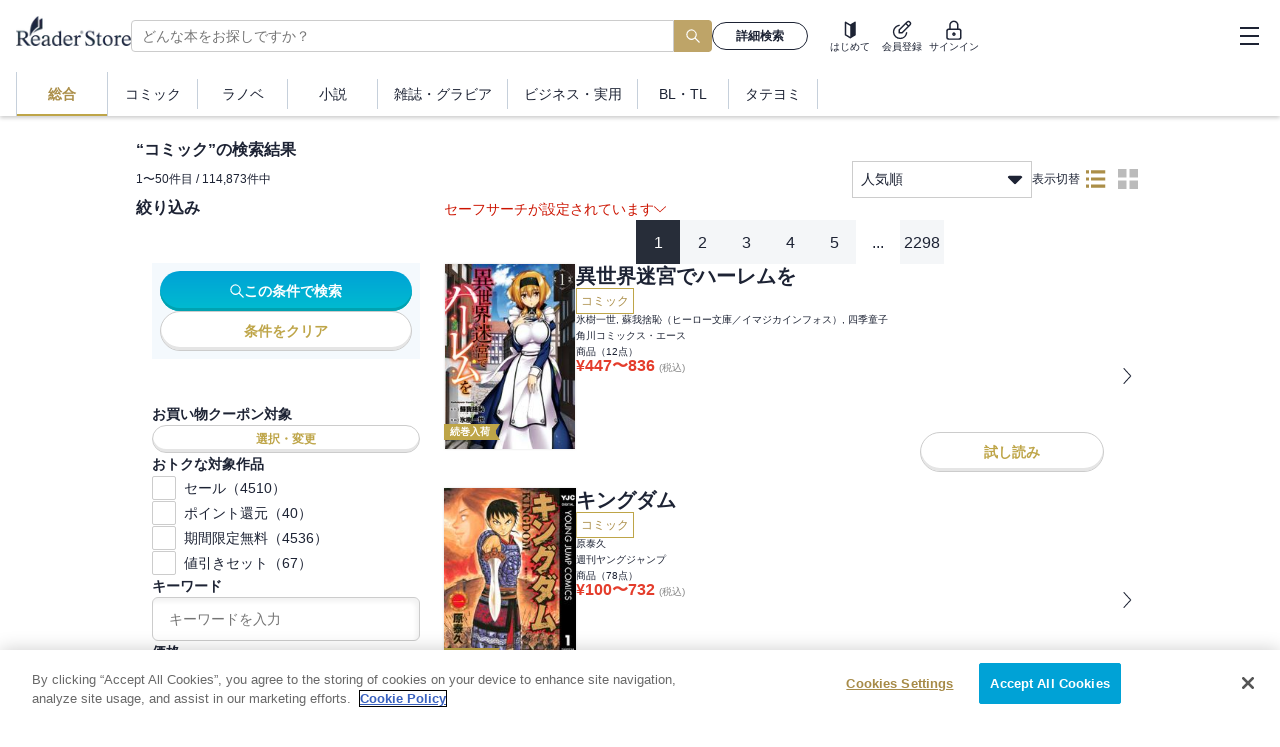

--- FILE ---
content_type: application/javascript
request_url: https://ebookstore.sony.jp/_next/static/chunks/6043-c8f9121a86be560f.js
body_size: 20447
content:
(self.webpackChunk_N_E=self.webpackChunk_N_E||[]).push([[6043],{63098:function(e,t,r){"use strict";r.d(t,{F4:function(){return f},az:function(){return u},iv:function(){return l},xB:function(){return c}});var n=r(22606),i=r(2265),o=r(29926),a=r(51073),s=r(85006);r(46309),r(46451);var u=function(e,t){var r=arguments;if(null==t||!n.h.call(t,"css"))return i.createElement.apply(void 0,r);var o=r.length,a=Array(o);a[0]=n.E,a[1]=(0,n.c)(e,t);for(var s=2;s<o;s++)a[s]=r[s];return i.createElement.apply(null,a)},c=(0,n.w)(function(e,t){var r=e.styles,u=(0,s.O)([r],void 0,i.useContext(n.T));if(!n.i){for(var c,l=u.name,f=u.styles,d=u.next;void 0!==d;)l+=" "+d.name,f+=d.styles,d=d.next;var h=!0===t.compat,p=t.insert("",{name:l,styles:f},t.sheet,h);return h?null:i.createElement("style",((c={})["data-emotion"]=t.key+"-global "+l,c.dangerouslySetInnerHTML={__html:p},c.nonce=t.sheet.nonce,c))}var v=i.useRef();return(0,a.j)(function(){var e=t.key+"-global",r=new t.sheet.constructor({key:e,nonce:t.sheet.nonce,container:t.sheet.container,speedy:t.sheet.isSpeedy}),n=!1,i=document.querySelector('style[data-emotion="'+e+" "+u.name+'"]');return t.sheet.tags.length&&(r.before=t.sheet.tags[0]),null!==i&&(n=!0,i.setAttribute("data-emotion",e),r.hydrate([i])),v.current=[r,n],function(){r.flush()}},[t]),(0,a.j)(function(){var e=v.current,r=e[0];if(e[1]){e[1]=!1;return}if(void 0!==u.next&&(0,o.My)(t,u.next,!0),r.tags.length){var n=r.tags[r.tags.length-1].nextElementSibling;r.before=n,r.flush()}t.insert("",u,r,!1)},[t,u.name]),null});function l(){for(var e=arguments.length,t=Array(e),r=0;r<e;r++)t[r]=arguments[r];return(0,s.O)(t)}var f=function(){var e=l.apply(void 0,arguments),t="animation-"+e.name;return{name:t,styles:"@keyframes "+t+"{"+e.styles+"}",anim:1,toString:function(){return"_EMO_"+this.name+"_"+this.styles+"_EMO_"}}}},91449:function(e,t){"use strict";Object.prototype.toString},62737:function(e){var t;t=function(){"use strict";var e="millisecond",t="second",r="minute",n="hour",i="week",o="month",a="quarter",s="year",u="date",c="Invalid Date",l=/^(\d{4})[-/]?(\d{1,2})?[-/]?(\d{0,2})[Tt\s]*(\d{1,2})?:?(\d{1,2})?:?(\d{1,2})?[.:]?(\d+)?$/,f=/\[([^\]]+)]|Y{1,4}|M{1,4}|D{1,2}|d{1,4}|H{1,2}|h{1,2}|a|A|m{1,2}|s{1,2}|Z{1,2}|SSS/g,d=function(e,t,r){var n=String(e);return!n||n.length>=t?e:""+Array(t+1-n.length).join(r)+e},h="en",p={};p[h]={name:"en",weekdays:"Sunday_Monday_Tuesday_Wednesday_Thursday_Friday_Saturday".split("_"),months:"January_February_March_April_May_June_July_August_September_October_November_December".split("_"),ordinal:function(e){var t=["th","st","nd","rd"],r=e%100;return"["+e+(t[(r-20)%10]||t[r]||"th")+"]"}};var v=function(e){return e instanceof m},y=function e(t,r,n){var i;if(!t)return h;if("string"==typeof t){var o=t.toLowerCase();p[o]&&(i=o),r&&(p[o]=r,i=o);var a=t.split("-");if(!i&&a.length>1)return e(a[0])}else{var s=t.name;p[s]=t,i=s}return!n&&i&&(h=i),i||!n&&h},g=function(e,t){if(v(e))return e.clone();var r="object"==typeof t?t:{};return r.date=e,r.args=arguments,new m(r)},b={s:d,z:function(e){var t=-e.utcOffset(),r=Math.abs(t);return(t<=0?"+":"-")+d(Math.floor(r/60),2,"0")+":"+d(r%60,2,"0")},m:function e(t,r){if(t.date()<r.date())return-e(r,t);var n=12*(r.year()-t.year())+(r.month()-t.month()),i=t.clone().add(n,o),a=r-i<0,s=t.clone().add(n+(a?-1:1),o);return+(-(n+(r-i)/(a?i-s:s-i))||0)},a:function(e){return e<0?Math.ceil(e)||0:Math.floor(e)},p:function(c){return({M:o,y:s,w:i,d:"day",D:u,h:n,m:r,s:t,ms:e,Q:a})[c]||String(c||"").toLowerCase().replace(/s$/,"")},u:function(e){return void 0===e}};b.l=y,b.i=v,b.w=function(e,t){return g(e,{locale:t.$L,utc:t.$u,x:t.$x,$offset:t.$offset})};var m=function(){function d(e){this.$L=y(e.locale,null,!0),this.parse(e)}var h=d.prototype;return h.parse=function(e){this.$d=function(e){var t=e.date,r=e.utc;if(null===t)return new Date(NaN);if(b.u(t))return new Date;if(t instanceof Date)return new Date(t);if("string"==typeof t&&!/Z$/i.test(t)){var n=t.match(l);if(n){var i=n[2]-1||0,o=(n[7]||"0").substring(0,3);return r?new Date(Date.UTC(n[1],i,n[3]||1,n[4]||0,n[5]||0,n[6]||0,o)):new Date(n[1],i,n[3]||1,n[4]||0,n[5]||0,n[6]||0,o)}}return new Date(t)}(e),this.$x=e.x||{},this.init()},h.init=function(){var e=this.$d;this.$y=e.getFullYear(),this.$M=e.getMonth(),this.$D=e.getDate(),this.$W=e.getDay(),this.$H=e.getHours(),this.$m=e.getMinutes(),this.$s=e.getSeconds(),this.$ms=e.getMilliseconds()},h.$utils=function(){return b},h.isValid=function(){return this.$d.toString()!==c},h.isSame=function(e,t){var r=g(e);return this.startOf(t)<=r&&r<=this.endOf(t)},h.isAfter=function(e,t){return g(e)<this.startOf(t)},h.isBefore=function(e,t){return this.endOf(t)<g(e)},h.$g=function(e,t,r){return b.u(e)?this[t]:this.set(r,e)},h.unix=function(){return Math.floor(this.valueOf()/1e3)},h.valueOf=function(){return this.$d.getTime()},h.startOf=function(e,a){var c=this,l=!!b.u(a)||a,f=b.p(e),d=function(e,t){var r=b.w(c.$u?Date.UTC(c.$y,t,e):new Date(c.$y,t,e),c);return l?r:r.endOf("day")},h=function(e,t){return b.w(c.toDate()[e].apply(c.toDate("s"),(l?[0,0,0,0]:[23,59,59,999]).slice(t)),c)},p=this.$W,v=this.$M,y=this.$D,g="set"+(this.$u?"UTC":"");switch(f){case s:return l?d(1,0):d(31,11);case o:return l?d(1,v):d(0,v+1);case i:var m=this.$locale().weekStart||0,_=(p<m?p+7:p)-m;return d(l?y-_:y+(6-_),v);case"day":case u:return h(g+"Hours",0);case n:return h(g+"Minutes",1);case r:return h(g+"Seconds",2);case t:return h(g+"Milliseconds",3);default:return this.clone()}},h.endOf=function(e){return this.startOf(e,!1)},h.$set=function(i,a){var c,l=b.p(i),f="set"+(this.$u?"UTC":""),d=((c={}).day=f+"Date",c[u]=f+"Date",c[o]=f+"Month",c[s]=f+"FullYear",c[n]=f+"Hours",c[r]=f+"Minutes",c[t]=f+"Seconds",c[e]=f+"Milliseconds",c)[l],h="day"===l?this.$D+(a-this.$W):a;if(l===o||l===s){var p=this.clone().set(u,1);p.$d[d](h),p.init(),this.$d=p.set(u,Math.min(this.$D,p.daysInMonth())).$d}else d&&this.$d[d](h);return this.init(),this},h.set=function(e,t){return this.clone().$set(e,t)},h.get=function(e){return this[b.p(e)]()},h.add=function(e,a){var u,c=this;e=Number(e);var l=b.p(a),f=function(t){var r=g(c);return b.w(r.date(r.date()+Math.round(t*e)),c)};if(l===o)return this.set(o,this.$M+e);if(l===s)return this.set(s,this.$y+e);if("day"===l)return f(1);if(l===i)return f(7);var d=((u={})[r]=6e4,u[n]=36e5,u[t]=1e3,u)[l]||1,h=this.$d.getTime()+e*d;return b.w(h,this)},h.subtract=function(e,t){return this.add(-1*e,t)},h.format=function(e){var t=this,r=this.$locale();if(!this.isValid())return r.invalidDate||c;var n=e||"YYYY-MM-DDTHH:mm:ssZ",i=b.z(this),o=this.$H,a=this.$m,s=this.$M,u=r.weekdays,l=r.months,d=function(e,r,i,o){return e&&(e[r]||e(t,n))||i[r].slice(0,o)},h=function(e){return b.s(o%12||12,e,"0")},p=r.meridiem||function(e,t,r){var n=e<12?"AM":"PM";return r?n.toLowerCase():n},v={YY:String(this.$y).slice(-2),YYYY:this.$y,M:s+1,MM:b.s(s+1,2,"0"),MMM:d(r.monthsShort,s,l,3),MMMM:d(l,s),D:this.$D,DD:b.s(this.$D,2,"0"),d:String(this.$W),dd:d(r.weekdaysMin,this.$W,u,2),ddd:d(r.weekdaysShort,this.$W,u,3),dddd:u[this.$W],H:String(o),HH:b.s(o,2,"0"),h:h(1),hh:h(2),a:p(o,a,!0),A:p(o,a,!1),m:String(a),mm:b.s(a,2,"0"),s:String(this.$s),ss:b.s(this.$s,2,"0"),SSS:b.s(this.$ms,3,"0"),Z:i};return n.replace(f,function(e,t){return t||v[e]||i.replace(":","")})},h.utcOffset=function(){return-(15*Math.round(this.$d.getTimezoneOffset()/15))},h.diff=function(e,u,c){var l,f=b.p(u),d=g(e),h=(d.utcOffset()-this.utcOffset())*6e4,p=this-d,v=b.m(this,d);return v=((l={})[s]=v/12,l[o]=v,l[a]=v/3,l[i]=(p-h)/6048e5,l.day=(p-h)/864e5,l[n]=p/36e5,l[r]=p/6e4,l[t]=p/1e3,l)[f]||p,c?v:b.a(v)},h.daysInMonth=function(){return this.endOf(o).$D},h.$locale=function(){return p[this.$L]},h.locale=function(e,t){if(!e)return this.$L;var r=this.clone(),n=y(e,t,!0);return n&&(r.$L=n),r},h.clone=function(){return b.w(this.$d,this)},h.toDate=function(){return new Date(this.valueOf())},h.toJSON=function(){return this.isValid()?this.toISOString():null},h.toISOString=function(){return this.$d.toISOString()},h.toString=function(){return this.$d.toUTCString()},d}(),_=m.prototype;return g.prototype=_,[["$ms",e],["$s",t],["$m",r],["$H",n],["$W","day"],["$M",o],["$y",s],["$D",u]].forEach(function(e){_[e[1]]=function(t){return this.$g(t,e[0],e[1])}}),g.extend=function(e,t){return e.$i||(e(t,m,g),e.$i=!0),g},g.locale=y,g.isDayjs=v,g.unix=function(e){return g(1e3*e)},g.en=p[h],g.Ls=p,g.p={},g},e.exports=t()},16463:function(e,t,r){"use strict";var n=r(71169);r.o(n,"redirect")&&r.d(t,{redirect:function(){return n.redirect}}),r.o(n,"useParams")&&r.d(t,{useParams:function(){return n.useParams}}),r.o(n,"usePathname")&&r.d(t,{usePathname:function(){return n.usePathname}}),r.o(n,"useRouter")&&r.d(t,{useRouter:function(){return n.useRouter}}),r.o(n,"useSearchParams")&&r.d(t,{useSearchParams:function(){return n.useSearchParams}}),r.o(n,"useServerInsertedHTML")&&r.d(t,{useServerInsertedHTML:function(){return n.useServerInsertedHTML}})},40905:function(e,t){"use strict";let r;Object.defineProperty(t,"__esModule",{value:!0}),function(e,t){for(var r in t)Object.defineProperty(e,r,{enumerable:!0,get:t[r]})}(t,{DOMAttributeNames:function(){return n},default:function(){return a},isEqualNode:function(){return o}});let n={acceptCharset:"accept-charset",className:"class",htmlFor:"for",httpEquiv:"http-equiv",noModule:"noModule"};function i(e){let{type:t,props:r}=e,i=document.createElement(t);for(let e in r){if(!r.hasOwnProperty(e)||"children"===e||"dangerouslySetInnerHTML"===e||void 0===r[e])continue;let o=n[e]||e.toLowerCase();"script"===t&&("async"===o||"defer"===o||"noModule"===o)?i[o]=!!r[e]:i.setAttribute(o,r[e])}let{children:o,dangerouslySetInnerHTML:a}=r;return a?i.innerHTML=a.__html||"":o&&(i.textContent="string"==typeof o?o:Array.isArray(o)?o.join(""):""),i}function o(e,t){if(e instanceof HTMLElement&&t instanceof HTMLElement){let r=t.getAttribute("nonce");if(r&&!e.getAttribute("nonce")){let n=t.cloneNode(!0);return n.setAttribute("nonce",""),n.nonce=r,r===e.nonce&&e.isEqualNode(n)}}return e.isEqualNode(t)}function a(){return{mountedInstances:new Set,updateHead:e=>{let t={};e.forEach(e=>{if("link"===e.type&&e.props["data-optimized-fonts"]){if(document.querySelector('style[data-href="'+e.props["data-href"]+'"]'))return;e.props.href=e.props["data-href"],e.props["data-href"]=void 0}let r=t[e.type]||[];r.push(e),t[e.type]=r});let n=t.title?t.title[0]:null,i="";if(n){let{children:e}=n.props;i="string"==typeof e?e:Array.isArray(e)?e.join(""):""}i!==document.title&&(document.title=i),["meta","base","link","style","script"].forEach(e=>{r(e,t[e]||[])})}}}r=(e,t)=>{let r=document.getElementsByTagName("head")[0],n=r.querySelector("meta[name=next-head-count]"),a=Number(n.content),s=[];for(let t=0,r=n.previousElementSibling;t<a;t++,r=(null==r?void 0:r.previousElementSibling)||null){var u;(null==r?void 0:null==(u=r.tagName)?void 0:u.toLowerCase())===e&&s.push(r)}let c=t.map(i).filter(e=>{for(let t=0,r=s.length;t<r;t++)if(o(s[t],e))return s.splice(t,1),!1;return!0});s.forEach(e=>{var t;return null==(t=e.parentNode)?void 0:t.removeChild(e)}),c.forEach(e=>r.insertBefore(e,n)),n.content=(a-s.length+c.length).toString()},("function"==typeof t.default||"object"==typeof t.default&&null!==t.default)&&void 0===t.default.__esModule&&(Object.defineProperty(t.default,"__esModule",{value:!0}),Object.assign(t.default,t),e.exports=t.default)},49189:function(e,t){"use strict";Object.defineProperty(t,"__esModule",{value:!0}),function(e,t){for(var r in t)Object.defineProperty(e,r,{enumerable:!0,get:t[r]})}(t,{cancelIdleCallback:function(){return n},requestIdleCallback:function(){return r}});let r="undefined"!=typeof self&&self.requestIdleCallback&&self.requestIdleCallback.bind(window)||function(e){let t=Date.now();return self.setTimeout(function(){e({didTimeout:!1,timeRemaining:function(){return Math.max(0,50-(Date.now()-t))}})},1)},n="undefined"!=typeof self&&self.cancelIdleCallback&&self.cancelIdleCallback.bind(window)||function(e){return clearTimeout(e)};("function"==typeof t.default||"object"==typeof t.default&&null!==t.default)&&void 0===t.default.__esModule&&(Object.defineProperty(t.default,"__esModule",{value:!0}),Object.assign(t.default,t),e.exports=t.default)},84080:function(e,t,r){"use strict";Object.defineProperty(t,"__esModule",{value:!0}),function(e,t){for(var r in t)Object.defineProperty(e,r,{enumerable:!0,get:t[r]})}(t,{default:function(){return m},handleClientScriptLoad:function(){return y},initScriptLoader:function(){return g}});let n=r(99920),i=r(41452),o=r(57437),a=n._(r(54887)),s=i._(r(2265)),u=r(36590),c=r(40905),l=r(49189),f=new Map,d=new Set,h=["onLoad","onReady","dangerouslySetInnerHTML","children","onError","strategy","stylesheets"],p=e=>{if(a.default.preinit){e.forEach(e=>{a.default.preinit(e,{as:"style"})});return}if("undefined"!=typeof window){let t=document.head;e.forEach(e=>{let r=document.createElement("link");r.type="text/css",r.rel="stylesheet",r.href=e,t.appendChild(r)})}},v=e=>{let{src:t,id:r,onLoad:n=()=>{},onReady:i=null,dangerouslySetInnerHTML:o,children:a="",strategy:s="afterInteractive",onError:u,stylesheets:l}=e,v=r||t;if(v&&d.has(v))return;if(f.has(t)){d.add(v),f.get(t).then(n,u);return}let y=()=>{i&&i(),d.add(v)},g=document.createElement("script"),b=new Promise((e,t)=>{g.addEventListener("load",function(t){e(),n&&n.call(this,t),y()}),g.addEventListener("error",function(e){t(e)})}).catch(function(e){u&&u(e)});for(let[r,n]of(o?(g.innerHTML=o.__html||"",y()):a?(g.textContent="string"==typeof a?a:Array.isArray(a)?a.join(""):"",y()):t&&(g.src=t,f.set(t,b)),Object.entries(e))){if(void 0===n||h.includes(r))continue;let e=c.DOMAttributeNames[r]||r.toLowerCase();g.setAttribute(e,n)}"worker"===s&&g.setAttribute("type","text/partytown"),g.setAttribute("data-nscript",s),l&&p(l),document.body.appendChild(g)};function y(e){let{strategy:t="afterInteractive"}=e;"lazyOnload"===t?window.addEventListener("load",()=>{(0,l.requestIdleCallback)(()=>v(e))}):v(e)}function g(e){e.forEach(y),[...document.querySelectorAll('[data-nscript="beforeInteractive"]'),...document.querySelectorAll('[data-nscript="beforePageRender"]')].forEach(e=>{let t=e.id||e.getAttribute("src");d.add(t)})}function b(e){let{id:t,src:r="",onLoad:n=()=>{},onReady:i=null,strategy:c="afterInteractive",onError:f,stylesheets:h,...p}=e,{updateScripts:y,scripts:g,getIsSsr:b,appDir:m,nonce:_}=(0,s.useContext)(u.HeadManagerContext),w=(0,s.useRef)(!1);(0,s.useEffect)(()=>{let e=t||r;w.current||(i&&e&&d.has(e)&&i(),w.current=!0)},[i,t,r]);let Z=(0,s.useRef)(!1);if((0,s.useEffect)(()=>{!Z.current&&("afterInteractive"===c?v(e):"lazyOnload"===c&&("complete"===document.readyState?(0,l.requestIdleCallback)(()=>v(e)):window.addEventListener("load",()=>{(0,l.requestIdleCallback)(()=>v(e))})),Z.current=!0)},[e,c]),("beforeInteractive"===c||"worker"===c)&&(y?(g[c]=(g[c]||[]).concat([{id:t,src:r,onLoad:n,onReady:i,onError:f,...p}]),y(g)):b&&b()?d.add(t||r):b&&!b()&&v(e)),m){if(h&&h.forEach(e=>{a.default.preinit(e,{as:"style"})}),"beforeInteractive"===c)return r?(a.default.preload(r,p.integrity?{as:"script",integrity:p.integrity,nonce:_}:{as:"script",nonce:_}),(0,o.jsx)("script",{nonce:_,dangerouslySetInnerHTML:{__html:"(self.__next_s=self.__next_s||[]).push("+JSON.stringify([r,{...p,id:t}])+")"}})):(p.dangerouslySetInnerHTML&&(p.children=p.dangerouslySetInnerHTML.__html,delete p.dangerouslySetInnerHTML),(0,o.jsx)("script",{nonce:_,dangerouslySetInnerHTML:{__html:"(self.__next_s=self.__next_s||[]).push("+JSON.stringify([0,{...p,id:t}])+")"}}));"afterInteractive"===c&&r&&a.default.preload(r,p.integrity?{as:"script",integrity:p.integrity,nonce:_}:{as:"script",nonce:_})}return null}Object.defineProperty(b,"__nextScript",{value:!0});let m=b;("function"==typeof t.default||"object"==typeof t.default&&null!==t.default)&&void 0===t.default.__esModule&&(Object.defineProperty(t.default,"__esModule",{value:!0}),Object.assign(t.default,t),e.exports=t.default)},70277:function(e,t,r){"use strict";var n=this&&this.__assign||function(){return(n=Object.assign||function(e){for(var t,r=1,n=arguments.length;r<n;r++)for(var i in t=arguments[r])Object.prototype.hasOwnProperty.call(t,i)&&(e[i]=t[i]);return e}).apply(this,arguments)};Object.defineProperty(t,"__esModule",{value:!0}),t.destroyCookie=t.setCookie=t.parseCookies=void 0;var i=r(18594),o=r(70148),a=r(70800);function s(e,t){var r,n;return(null===(n=null===(r=null==e?void 0:e.req)||void 0===r?void 0:r.headers)||void 0===n?void 0:n.cookie)?i.parse(e.req.headers.cookie,t):a.isBrowser()?i.parse(document.cookie,t):{}}function u(e,t,r,s){var u,c;if(void 0===s&&(s={}),(null===(u=null==e?void 0:e.res)||void 0===u?void 0:u.getHeader)&&e.res.setHeader){if(null===(c=null==e?void 0:e.res)||void 0===c?void 0:c.finished)return console.warn('Not setting "'+t+'" cookie. Response has finished.'),console.warn("You should set cookie before res.send()"),{};var l=e.res.getHeader("Set-Cookie")||[];"string"==typeof l&&(l=[l]),"number"==typeof l&&(l=[]);var f=o.parse(l,{decodeValues:!1}),d=a.createCookie(t,r,s),h=[];f.forEach(function(e){if(!a.areCookiesEqual(e,d)){var t=i.serialize(e.name,e.value,n({encode:function(e){return e}},e));h.push(t)}}),h.push(i.serialize(t,r,s)),e.res.setHeader("Set-Cookie",h)}if(a.isBrowser()){if(s&&s.httpOnly)throw Error("Can not set a httpOnly cookie in the browser.");document.cookie=i.serialize(t,r,s)}return{}}function c(e,t,r){return u(e,t,"",n(n({},r||{}),{maxAge:-1}))}t.parseCookies=s,t.setCookie=u,t.destroyCookie=c,t.default={set:u,get:s,destroy:c}},70800:function(e,t){"use strict";var r=this&&this.__assign||function(){return(r=Object.assign||function(e){for(var t,r=1,n=arguments.length;r<n;r++)for(var i in t=arguments[r])Object.prototype.hasOwnProperty.call(t,i)&&(e[i]=t[i]);return e}).apply(this,arguments)};function n(e,t){var r=Object.getOwnPropertyNames(e),n=Object.getOwnPropertyNames(t);if(r.length!==n.length)return!1;for(var i=0;i<r.length;i++){var o=r[i];if(e[o]!==t[o])return!1}return!0}Object.defineProperty(t,"__esModule",{value:!0}),t.areCookiesEqual=t.hasSameProperties=t.createCookie=t.isBrowser=void 0,t.isBrowser=function(){return"undefined"!=typeof window},t.createCookie=function(e,t,n){var i=n.sameSite;!0===i&&(i="strict"),(void 0===i||!1===i)&&(i="lax");var o=r(r({},n),{sameSite:i});return delete o.encode,r({name:e,value:t},o)},t.hasSameProperties=n,t.areCookiesEqual=function(e,t){var i=e.sameSite===t.sameSite;return"string"==typeof e.sameSite&&"string"==typeof t.sameSite&&(i=e.sameSite.toLowerCase()===t.sameSite.toLowerCase()),n(r(r({},e),{sameSite:void 0}),r(r({},t),{sameSite:void 0}))&&i}},18594:function(e,t){"use strict";/*!
 * cookie
 * Copyright(c) 2012-2014 Roman Shtylman
 * Copyright(c) 2015 Douglas Christopher Wilson
 * MIT Licensed
 */t.parse=function(e,t){if("string"!=typeof e)throw TypeError("argument str must be a string");for(var n={},i=e.split(";"),o=(t||{}).decode||r,a=0;a<i.length;a++){var s=i[a],u=s.indexOf("=");if(!(u<0)){var c=s.substring(0,u).trim();if(void 0==n[c]){var l=s.substring(u+1,s.length).trim();'"'===l[0]&&(l=l.slice(1,-1)),n[c]=function(e,t){try{return t(e)}catch(t){return e}}(l,o)}}}return n},t.serialize=function(e,t,r){var o=r||{},a=o.encode||n;if("function"!=typeof a)throw TypeError("option encode is invalid");if(!i.test(e))throw TypeError("argument name is invalid");var s=a(t);if(s&&!i.test(s))throw TypeError("argument val is invalid");var u=e+"="+s;if(null!=o.maxAge){var c=o.maxAge-0;if(isNaN(c)||!isFinite(c))throw TypeError("option maxAge is invalid");u+="; Max-Age="+Math.floor(c)}if(o.domain){if(!i.test(o.domain))throw TypeError("option domain is invalid");u+="; Domain="+o.domain}if(o.path){if(!i.test(o.path))throw TypeError("option path is invalid");u+="; Path="+o.path}if(o.expires){if("function"!=typeof o.expires.toUTCString)throw TypeError("option expires is invalid");u+="; Expires="+o.expires.toUTCString()}if(o.httpOnly&&(u+="; HttpOnly"),o.secure&&(u+="; Secure"),o.sameSite)switch("string"==typeof o.sameSite?o.sameSite.toLowerCase():o.sameSite){case!0:case"strict":u+="; SameSite=Strict";break;case"lax":u+="; SameSite=Lax";break;case"none":u+="; SameSite=None";break;default:throw TypeError("option sameSite is invalid")}return u};var r=decodeURIComponent,n=encodeURIComponent,i=/^[\u0009\u0020-\u007e\u0080-\u00ff]+$/},57963:function(e){"use strict";function t(e){try{return JSON.stringify(e)}catch(e){return'"[Circular]"'}}e.exports=function(e,r,n){var i=n&&n.stringify||t;if("object"==typeof e&&null!==e){var o=r.length+1;if(1===o)return e;var a=Array(o);a[0]=i(e);for(var s=1;s<o;s++)a[s]=i(r[s]);return a.join(" ")}if("string"!=typeof e)return e;var u=r.length;if(0===u)return e;for(var c="",l=0,f=-1,d=e&&e.length||0,h=0;h<d;){if(37===e.charCodeAt(h)&&h+1<d){switch(f=f>-1?f:0,e.charCodeAt(h+1)){case 100:case 102:if(l>=u||null==r[l])break;f<h&&(c+=e.slice(f,h)),c+=Number(r[l]),f=h+2,h++;break;case 105:if(l>=u||null==r[l])break;f<h&&(c+=e.slice(f,h)),c+=Math.floor(Number(r[l])),f=h+2,h++;break;case 79:case 111:case 106:if(l>=u||void 0===r[l])break;f<h&&(c+=e.slice(f,h));var p=typeof r[l];if("string"===p){c+="'"+r[l]+"'",f=h+2,h++;break}if("function"===p){c+=r[l].name||"<anonymous>",f=h+2,h++;break}c+=i(r[l]),f=h+2,h++;break;case 115:if(l>=u)break;f<h&&(c+=e.slice(f,h)),c+=String(r[l]),f=h+2,h++;break;case 37:f<h&&(c+=e.slice(f,h)),c+="%",f=h+2,h++,l--}++l}++h}return -1===f?e:(f<d&&(c+=e.slice(f)),c)}},70148:function(e){"use strict";var t={decodeValues:!0,map:!1,silent:!1};function r(e){return"string"==typeof e&&!!e.trim()}function n(e,n){var i,o,a,s,u=e.split(";").filter(r),c=(i=u.shift(),o="",a="",(s=i.split("=")).length>1?(o=s.shift(),a=s.join("=")):a=i,{name:o,value:a}),l=c.name,f=c.value;n=n?Object.assign({},t,n):t;try{f=n.decodeValues?decodeURIComponent(f):f}catch(e){console.error("set-cookie-parser encountered an error while decoding a cookie with value '"+f+"'. Set options.decodeValues to false to disable this feature.",e)}var d={name:l,value:f};return u.forEach(function(e){var t=e.split("="),r=t.shift().trimLeft().toLowerCase(),n=t.join("=");"expires"===r?d.expires=new Date(n):"max-age"===r?d.maxAge=parseInt(n,10):"secure"===r?d.secure=!0:"httponly"===r?d.httpOnly=!0:"samesite"===r?d.sameSite=n:d[r]=n}),d}function i(e,i){if(i=i?Object.assign({},t,i):t,!e)return i.map?{}:[];if(e.headers&&e.headers["set-cookie"])e=e.headers["set-cookie"];else if(e.headers){var o=e.headers[Object.keys(e.headers).find(function(e){return"set-cookie"===e.toLowerCase()})];o||!e.headers.cookie||i.silent||console.warn("Warning: set-cookie-parser appears to have been called on a request object. It is designed to parse Set-Cookie headers from responses, not Cookie headers from requests. Set the option {silent: true} to suppress this warning."),e=o}return(Array.isArray(e)||(e=[e]),(i=i?Object.assign({},t,i):t).map)?e.filter(r).reduce(function(e,t){var r=n(t,i);return e[r.name]=r,e},{}):e.filter(r).map(function(e){return n(e,i)})}e.exports=i,e.exports.parse=i,e.exports.parseString=n,e.exports.splitCookiesString=function(e){if(Array.isArray(e))return e;if("string"!=typeof e)return[];var t,r,n,i,o,a=[],s=0;function u(){for(;s<e.length&&/\s/.test(e.charAt(s));)s+=1;return s<e.length}for(;s<e.length;){for(t=s,o=!1;u();)if(","===(r=e.charAt(s))){for(n=s,s+=1,u(),i=s;s<e.length&&"="!==(r=e.charAt(s))&&";"!==r&&","!==r;)s+=1;s<e.length&&"="===e.charAt(s)?(o=!0,s=i,a.push(e.substring(t,n)),t=s):s=n+1}else s+=1;(!o||s>=e.length)&&a.push(e.substring(t,e.length))}return a}},80383:function(e,t,r){"use strict";/**
 * @license React
 * use-sync-external-store-shim.production.min.js
 *
 * Copyright (c) Facebook, Inc. and its affiliates.
 *
 * This source code is licensed under the MIT license found in the
 * LICENSE file in the root directory of this source tree.
 */var n=r(2265),i="function"==typeof Object.is?Object.is:function(e,t){return e===t&&(0!==e||1/e==1/t)||e!=e&&t!=t},o=n.useState,a=n.useEffect,s=n.useLayoutEffect,u=n.useDebugValue;function c(e){var t=e.getSnapshot;e=e.value;try{var r=t();return!i(e,r)}catch(e){return!0}}var l="undefined"==typeof window||void 0===window.document||void 0===window.document.createElement?function(e,t){return t()}:function(e,t){var r=t(),n=o({inst:{value:r,getSnapshot:t}}),i=n[0].inst,l=n[1];return s(function(){i.value=r,i.getSnapshot=t,c(i)&&l({inst:i})},[e,r,t]),a(function(){return c(i)&&l({inst:i}),e(function(){c(i)&&l({inst:i})})},[e]),u(r),r};t.useSyncExternalStore=void 0!==n.useSyncExternalStore?n.useSyncExternalStore:l},80257:function(e,t,r){"use strict";e.exports=r(80383)},78227:function(e,t,r){"use strict";let n=r(57963);e.exports=o;let i=function(){function e(e){return void 0!==e&&e}try{if("undefined"!=typeof globalThis)return globalThis;return Object.defineProperty(Object.prototype,"globalThis",{get:function(){return delete Object.prototype.globalThis,this.globalThis=this},configurable:!0}),globalThis}catch(t){return e(self)||e(window)||e(this)||{}}}().console||{};function o(e){var t,r;(e=e||{}).browser=e.browser||{};let n=e.browser.transmit;if(n&&"function"!=typeof n.send)throw Error("pino: transmit option must have a send function");let l=e.browser.write||i;e.browser.write&&(e.browser.asObject=!0);let f=e.serializers||{},v=Array.isArray(t=e.browser.serialize)?t.filter(function(e){return"!stdSerializers.err"!==e}):!0===t&&Object.keys(f),y=e.browser.serialize;Array.isArray(e.browser.serialize)&&e.browser.serialize.indexOf("!stdSerializers.err")>-1&&(y=!1),"function"==typeof l&&(l.error=l.fatal=l.warn=l.info=l.debug=l.trace=l),!1===e.enabled&&(e.level="silent");let g=e.level||"info",b=Object.create(l);b.log||(b.log=d),Object.defineProperty(b,"levelVal",{get:function(){return"silent"===this.level?1/0:this.levels.values[this.level]}}),Object.defineProperty(b,"level",{get:function(){return this._level},set:function(e){if("silent"!==e&&!this.levels.values[e])throw Error("unknown level "+e);this._level=e,a(m,b,"error","log"),a(m,b,"fatal","error"),a(m,b,"warn","error"),a(m,b,"info","log"),a(m,b,"debug","log"),a(m,b,"trace","log")}});let m={transmit:n,serialize:v,asObject:e.browser.asObject,levels:["error","fatal","warn","info","debug","trace"],timestamp:"function"==typeof(r=e).timestamp?r.timestamp:!1===r.timestamp?h:p};return b.levels=o.levels,b.level=g,b.setMaxListeners=b.getMaxListeners=b.emit=b.addListener=b.on=b.prependListener=b.once=b.prependOnceListener=b.removeListener=b.removeAllListeners=b.listeners=b.listenerCount=b.eventNames=b.write=b.flush=d,b.serializers=f,b._serialize=v,b._stdErrSerialize=y,b.child=function(t,r){if(!t)throw Error("missing bindings for child Pino");r=r||{},v&&t.serializers&&(r.serializers=t.serializers);let i=r.serializers;if(v&&i){var o=Object.assign({},f,i),a=!0===e.browser.serialize?Object.keys(o):v;delete t.serializers,s([t],a,o,this._stdErrSerialize)}function l(e){this._childLevel=(0|e._childLevel)+1,this.error=u(e,t,"error"),this.fatal=u(e,t,"fatal"),this.warn=u(e,t,"warn"),this.info=u(e,t,"info"),this.debug=u(e,t,"debug"),this.trace=u(e,t,"trace"),o&&(this.serializers=o,this._serialize=a),n&&(this._logEvent=c([].concat(e._logEvent.bindings,t)))}return l.prototype=this,new l(this)},n&&(b._logEvent=c()),b}function a(e,t,r,a){let u=Object.getPrototypeOf(t);t[r]=t.levelVal>t.levels.values[r]?d:u[r]?u[r]:i[r]||i[a]||d,function(e,t,r){if(e.transmit||t[r]!==d){var a;t[r]=(a=t[r],function(){let u=e.timestamp(),l=Array(arguments.length),f=Object.getPrototypeOf&&Object.getPrototypeOf(this)===i?i:this;for(var d=0;d<l.length;d++)l[d]=arguments[d];if(e.serialize&&!e.asObject&&s(l,this._serialize,this.serializers,this._stdErrSerialize),e.asObject?a.call(f,function(e,t,r,i){e._serialize&&s(r,e._serialize,e.serializers,e._stdErrSerialize);let a=r.slice(),u=a[0],c={};i&&(c.time=i),c.level=o.levels.values[t];let l=(0|e._childLevel)+1;if(l<1&&(l=1),null!==u&&"object"==typeof u){for(;l--&&"object"==typeof a[0];)Object.assign(c,a.shift());u=a.length?n(a.shift(),a):void 0}else"string"==typeof u&&(u=n(a.shift(),a));return void 0!==u&&(c.msg=u),c}(this,r,l,u)):a.apply(f,l),e.transmit){let n=e.transmit.level||t.level,i=o.levels.values[n],a=o.levels.values[r];if(a<i)return;(function(e,t,r){let n=t.send,i=t.ts,o=t.methodLevel,a=t.methodValue,u=t.val,l=e._logEvent.bindings;s(r,e._serialize||Object.keys(e.serializers),e.serializers,void 0===e._stdErrSerialize||e._stdErrSerialize),e._logEvent.ts=i,e._logEvent.messages=r.filter(function(e){return -1===l.indexOf(e)}),e._logEvent.level.label=o,e._logEvent.level.value=a,n(o,e._logEvent,u),e._logEvent=c(l)})(this,{ts:u,methodLevel:r,methodValue:a,transmitLevel:n,transmitValue:o.levels.values[e.transmit.level||t.level],send:e.transmit.send,val:t.levelVal},l)}})}}(e,t,r)}function s(e,t,r,n){for(let i in e)if(n&&e[i]instanceof Error)e[i]=o.stdSerializers.err(e[i]);else if("object"==typeof e[i]&&!Array.isArray(e[i]))for(let n in e[i])t&&t.indexOf(n)>-1&&n in r&&(e[i][n]=r[n](e[i][n]))}function u(e,t,r){return function(){let n=Array(1+arguments.length);n[0]=t;for(var i=1;i<n.length;i++)n[i]=arguments[i-1];return e[r].apply(this,n)}}function c(e){return{ts:0,messages:[],bindings:e||[],level:{label:"",value:0}}}function l(){return{}}function f(e){return e}function d(){}function h(){return!1}function p(){return Date.now()}o.levels={values:{fatal:60,error:50,warn:40,info:30,debug:20,trace:10},labels:{10:"trace",20:"debug",30:"info",40:"warn",50:"error",60:"fatal"}},o.stdSerializers={mapHttpRequest:l,mapHttpResponse:l,wrapRequestSerializer:f,wrapResponseSerializer:f,wrapErrorSerializer:f,req:l,res:l,err:function(e){let t={type:e.constructor.name,msg:e.message,stack:e.stack};for(let r in e)void 0===t[r]&&(t[r]=e[r]);return t}},o.stdTimeFunctions=Object.assign({},{nullTime:h,epochTime:p,unixTime:function(){return Math.round(Date.now()/1e3)},isoTime:function(){return new Date(Date.now()).toISOString()}})},47179:function(e,t,r){"use strict";r.d(t,{Z:function(){return s}});var n=r(36945),i=function(e,t){for(var r=e.length;r--;)if((0,n.Z)(e[r][0],t))return r;return -1},o=Array.prototype.splice;function a(e){var t=-1,r=null==e?0:e.length;for(this.clear();++t<r;){var n=e[t];this.set(n[0],n[1])}}a.prototype.clear=function(){this.__data__=[],this.size=0},a.prototype.delete=function(e){var t=this.__data__,r=i(t,e);return!(r<0)&&(r==t.length-1?t.pop():o.call(t,r,1),--this.size,!0)},a.prototype.get=function(e){var t=this.__data__,r=i(t,e);return r<0?void 0:t[r][1]},a.prototype.has=function(e){return i(this.__data__,e)>-1},a.prototype.set=function(e,t){var r=this.__data__,n=i(r,e);return n<0?(++this.size,r.push([e,t])):r[n][1]=t,this};var s=a},572:function(e,t,r){"use strict";var n=r(11973),i=r(18331),o=(0,n.Z)(i.Z,"Map");t.Z=o},85277:function(e,t,r){"use strict";r.d(t,{Z:function(){return d}});var n=(0,r(11973).Z)(Object,"create"),i=Object.prototype.hasOwnProperty,o=Object.prototype.hasOwnProperty;function a(e){var t=-1,r=null==e?0:e.length;for(this.clear();++t<r;){var n=e[t];this.set(n[0],n[1])}}a.prototype.clear=function(){this.__data__=n?n(null):{},this.size=0},a.prototype.delete=function(e){var t=this.has(e)&&delete this.__data__[e];return this.size-=t?1:0,t},a.prototype.get=function(e){var t=this.__data__;if(n){var r=t[e];return"__lodash_hash_undefined__"===r?void 0:r}return i.call(t,e)?t[e]:void 0},a.prototype.has=function(e){var t=this.__data__;return n?void 0!==t[e]:o.call(t,e)},a.prototype.set=function(e,t){var r=this.__data__;return this.size+=this.has(e)?0:1,r[e]=n&&void 0===t?"__lodash_hash_undefined__":t,this};var s=r(47179),u=r(572),c=function(e){var t=typeof e;return"string"==t||"number"==t||"symbol"==t||"boolean"==t?"__proto__"!==e:null===e},l=function(e,t){var r=e.__data__;return c(t)?r["string"==typeof t?"string":"hash"]:r.map};function f(e){var t=-1,r=null==e?0:e.length;for(this.clear();++t<r;){var n=e[t];this.set(n[0],n[1])}}f.prototype.clear=function(){this.size=0,this.__data__={hash:new a,map:new(u.Z||s.Z),string:new a}},f.prototype.delete=function(e){var t=l(this,e).delete(e);return this.size-=t?1:0,t},f.prototype.get=function(e){return l(this,e).get(e)},f.prototype.has=function(e){return l(this,e).has(e)},f.prototype.set=function(e,t){var r=l(this,e),n=r.size;return r.set(e,t),this.size+=r.size==n?0:1,this};var d=f},70217:function(e,t,r){"use strict";var n=r(11973),i=r(18331),o=(0,n.Z)(i.Z,"Set");t.Z=o},62690:function(e,t,r){"use strict";r.d(t,{Z:function(){return o}});var n=r(85277);function i(e){var t=-1,r=null==e?0:e.length;for(this.__data__=new n.Z;++t<r;)this.add(e[t])}i.prototype.add=i.prototype.push=function(e){return this.__data__.set(e,"__lodash_hash_undefined__"),this},i.prototype.has=function(e){return this.__data__.has(e)};var o=i},39385:function(e,t,r){"use strict";r.d(t,{Z:function(){return s}});var n=r(47179),i=r(572),o=r(85277);function a(e){var t=this.__data__=new n.Z(e);this.size=t.size}a.prototype.clear=function(){this.__data__=new n.Z,this.size=0},a.prototype.delete=function(e){var t=this.__data__,r=t.delete(e);return this.size=t.size,r},a.prototype.get=function(e){return this.__data__.get(e)},a.prototype.has=function(e){return this.__data__.has(e)},a.prototype.set=function(e,t){var r=this.__data__;if(r instanceof n.Z){var a=r.__data__;if(!i.Z||a.length<199)return a.push([e,t]),this.size=++r.size,this;r=this.__data__=new o.Z(a)}return r.set(e,t),this.size=r.size,this};var s=a},7569:function(e,t,r){"use strict";var n=r(18331).Z.Symbol;t.Z=n},61533:function(e,t,r){"use strict";var n=r(18331).Z.Uint8Array;t.Z=n},95437:function(e,t,r){"use strict";r.d(t,{Z:function(){return l}});var n=function(e,t){for(var r=-1,n=Array(e);++r<e;)n[r]=t(r);return n},i=r(82494),o=r(58771),a=r(40328),s=r(27594),u=r(26913),c=Object.prototype.hasOwnProperty,l=function(e,t){var r=(0,o.Z)(e),l=!r&&(0,i.Z)(e),f=!r&&!l&&(0,a.Z)(e),d=!r&&!l&&!f&&(0,u.Z)(e),h=r||l||f||d,p=h?n(e.length,String):[],v=p.length;for(var y in e)(t||c.call(e,y))&&!(h&&("length"==y||f&&("offset"==y||"parent"==y)||d&&("buffer"==y||"byteLength"==y||"byteOffset"==y)||(0,s.Z)(y,v)))&&p.push(y);return p}},78186:function(e,t){"use strict";t.Z=function(e,t){for(var r=-1,n=null==e?0:e.length,i=Array(n);++r<n;)i[r]=t(e[r],r,e);return i}},37120:function(e,t){"use strict";t.Z=function(e,t){for(var r=-1,n=t.length,i=e.length;++r<n;)e[i+r]=t[r];return e}},67370:function(e,t,r){"use strict";var n=r(59229),i=r(36945),o=Object.prototype.hasOwnProperty;t.Z=function(e,t,r){var a=e[t];o.call(e,t)&&(0,i.Z)(a,r)&&(void 0!==r||t in e)||(0,n.Z)(e,t,r)}},59229:function(e,t,r){"use strict";var n=r(94667);t.Z=function(e,t,r){"__proto__"==t&&n.Z?(0,n.Z)(e,t,{configurable:!0,enumerable:!0,value:r,writable:!0}):e[t]=r}},52439:function(e,t,r){"use strict";var n=r(83490),i=r(79928);t.Z=function(e,t){t=(0,n.Z)(t,e);for(var r=0,o=t.length;null!=e&&r<o;)e=e[(0,i.Z)(t[r++])];return r&&r==o?e:void 0}},45225:function(e,t,r){"use strict";var n=r(37120),i=r(58771);t.Z=function(e,t,r){var o=t(e);return(0,i.Z)(e)?o:(0,n.Z)(o,r(e))}},38637:function(e,t,r){"use strict";r.d(t,{Z:function(){return f}});var n=r(7569),i=Object.prototype,o=i.hasOwnProperty,a=i.toString,s=n.Z?n.Z.toStringTag:void 0,u=function(e){var t=o.call(e,s),r=e[s];try{e[s]=void 0;var n=!0}catch(e){}var i=a.call(e);return n&&(t?e[s]=r:delete e[s]),i},c=Object.prototype.toString,l=n.Z?n.Z.toStringTag:void 0,f=function(e){return null==e?void 0===e?"[object Undefined]":"[object Null]":l&&l in Object(e)?u(e):c.call(e)}},47003:function(e,t,r){"use strict";r.d(t,{Z:function(){return A}});var n=r(39385),i=r(62690),o=function(e,t){for(var r=-1,n=null==e?0:e.length;++r<n;)if(t(e[r],r,e))return!0;return!1},a=r(64747),s=function(e,t,r,n,s,u){var c=1&r,l=e.length,f=t.length;if(l!=f&&!(c&&f>l))return!1;var d=u.get(e),h=u.get(t);if(d&&h)return d==t&&h==e;var p=-1,v=!0,y=2&r?new i.Z:void 0;for(u.set(e,t),u.set(t,e);++p<l;){var g=e[p],b=t[p];if(n)var m=c?n(b,g,p,t,e,u):n(g,b,p,e,t,u);if(void 0!==m){if(m)continue;v=!1;break}if(y){if(!o(t,function(e,t){if(!(0,a.Z)(y,t)&&(g===e||s(g,e,r,n,u)))return y.push(t)})){v=!1;break}}else if(!(g===b||s(g,b,r,n,u))){v=!1;break}}return u.delete(e),u.delete(t),v},u=r(7569),c=r(61533),l=r(36945),f=function(e){var t=-1,r=Array(e.size);return e.forEach(function(e,n){r[++t]=[n,e]}),r},d=r(98386),h=u.Z?u.Z.prototype:void 0,p=h?h.valueOf:void 0,v=function(e,t,r,n,i,o,a){switch(r){case"[object DataView]":if(e.byteLength!=t.byteLength||e.byteOffset!=t.byteOffset)break;e=e.buffer,t=t.buffer;case"[object ArrayBuffer]":if(e.byteLength!=t.byteLength||!o(new c.Z(e),new c.Z(t)))break;return!0;case"[object Boolean]":case"[object Date]":case"[object Number]":return(0,l.Z)(+e,+t);case"[object Error]":return e.name==t.name&&e.message==t.message;case"[object RegExp]":case"[object String]":return e==t+"";case"[object Map]":var u=f;case"[object Set]":var h=1&n;if(u||(u=d.Z),e.size!=t.size&&!h)break;var v=a.get(e);if(v)return v==t;n|=2,a.set(e,t);var y=s(u(e),u(t),n,i,o,a);return a.delete(e),y;case"[object Symbol]":if(p)return p.call(e)==p.call(t)}return!1},y=r(80078),g=Object.prototype.hasOwnProperty,b=function(e,t,r,n,i,o){var a=1&r,s=(0,y.Z)(e),u=s.length;if(u!=(0,y.Z)(t).length&&!a)return!1;for(var c=u;c--;){var l=s[c];if(!(a?l in t:g.call(t,l)))return!1}var f=o.get(e),d=o.get(t);if(f&&d)return f==t&&d==e;var h=!0;o.set(e,t),o.set(t,e);for(var p=a;++c<u;){var v=e[l=s[c]],b=t[l];if(n)var m=a?n(b,v,l,t,e,o):n(v,b,l,e,t,o);if(!(void 0===m?v===b||i(v,b,r,n,o):m)){h=!1;break}p||(p="constructor"==l)}if(h&&!p){var _=e.constructor,w=t.constructor;_!=w&&"constructor"in e&&"constructor"in t&&!("function"==typeof _&&_ instanceof _&&"function"==typeof w&&w instanceof w)&&(h=!1)}return o.delete(e),o.delete(t),h},m=r(93242),_=r(58771),w=r(40328),Z=r(26913),O="[object Arguments]",S="[object Array]",j="[object Object]",E=Object.prototype.hasOwnProperty,k=function(e,t,r,i,o,a){var u=(0,_.Z)(e),c=(0,_.Z)(t),l=u?S:(0,m.Z)(e),f=c?S:(0,m.Z)(t);l=l==O?j:l,f=f==O?j:f;var d=l==j,h=f==j,p=l==f;if(p&&(0,w.Z)(e)){if(!(0,w.Z)(t))return!1;u=!0,d=!1}if(p&&!d)return a||(a=new n.Z),u||(0,Z.Z)(e)?s(e,t,r,i,o,a):v(e,t,l,r,i,o,a);if(!(1&r)){var y=d&&E.call(e,"__wrapped__"),g=h&&E.call(t,"__wrapped__");if(y||g){var k=y?e.value():e,M=g?t.value():t;return a||(a=new n.Z),o(k,M,r,i,a)}}return!!p&&(a||(a=new n.Z),b(e,t,r,i,o,a))},M=r(97736),A=function e(t,r,n,i,o){return t===r||(null!=t&&null!=r&&((0,M.Z)(t)||(0,M.Z)(r))?k(t,r,n,i,e,o):t!=t&&r!=r)}},63683:function(e,t){"use strict";t.Z=function(e){return function(t){return e(t)}}},64747:function(e,t){"use strict";t.Z=function(e,t){return e.has(t)}},83490:function(e,t,r){"use strict";r.d(t,{Z:function(){return m}});var n,i,o=r(58771),a=r(28506),s=r(85277);function u(e,t){if("function"!=typeof e||null!=t&&"function"!=typeof t)throw TypeError("Expected a function");var r=function(){var n=arguments,i=t?t.apply(this,n):n[0],o=r.cache;if(o.has(i))return o.get(i);var a=e.apply(this,n);return r.cache=o.set(i,a)||o,a};return r.cache=new(u.Cache||s.Z),r}u.Cache=s.Z;var c=/[^.[\]]+|\[(?:(-?\d+(?:\.\d+)?)|(["'])((?:(?!\2)[^\\]|\\.)*?)\2)\]|(?=(?:\.|\[\])(?:\.|\[\]|$))/g,l=/\\(\\)?/g,f=(i=(n=u(function(e){var t=[];return 46===e.charCodeAt(0)&&t.push(""),e.replace(c,function(e,r,n,i){t.push(n?i.replace(l,"$1"):r||e)}),t},function(e){return 500===i.size&&i.clear(),e})).cache,n),d=r(7569),h=r(78186),p=r(46992),v=1/0,y=d.Z?d.Z.prototype:void 0,g=y?y.toString:void 0,b=function e(t){if("string"==typeof t)return t;if((0,o.Z)(t))return(0,h.Z)(t,e)+"";if((0,p.Z)(t))return g?g.call(t):"";var r=t+"";return"0"==r&&1/t==-v?"-0":r},m=function(e,t){return(0,o.Z)(e)?e:(0,a.Z)(e,t)?[e]:f(null==e?"":b(e))}},94667:function(e,t,r){"use strict";var n=r(11973),i=function(){try{var e=(0,n.Z)(Object,"defineProperty");return e({},"",{}),e}catch(e){}}();t.Z=i},44878:function(e,t,r){"use strict";r.d(t,{Z:function(){return m}});var n,i,o=r(37120),a=r(7569),s=r(82494),u=r(58771),c=a.Z?a.Z.isConcatSpreadable:void 0,l=function(e){return(0,u.Z)(e)||(0,s.Z)(e)||!!(c&&e&&e[c])},f=function e(t,r,n,i,a){var s=-1,u=t.length;for(n||(n=l),a||(a=[]);++s<u;){var c=t[s];r>0&&n(c)?r>1?e(c,r-1,n,i,a):(0,o.Z)(a,c):i||(a[a.length]=c)}return a},d=function(e,t,r){switch(r.length){case 0:return e.call(t);case 1:return e.call(t,r[0]);case 2:return e.call(t,r[0],r[1]);case 3:return e.call(t,r[0],r[1],r[2])}return e.apply(t,r)},h=Math.max,p=r(94667),v=r(58190),y=p.Z?function(e,t){return(0,p.Z)(e,"toString",{configurable:!0,enumerable:!1,value:function(){return t},writable:!0})}:v.Z,g=Date.now,b=(n=0,i=0,function(){var e=g(),t=16-(e-i);if(i=e,t>0){if(++n>=800)return arguments[0]}else n=0;return y.apply(void 0,arguments)}),m=function(e){var t;return b((t=h((t=void 0,e.length-1),0),function(){for(var r,n=arguments,i=-1,o=h(n.length-t,0),a=Array(o);++i<o;)a[i]=n[t+i];i=-1;for(var s=Array(t+1);++i<t;)s[i]=n[i];return s[t]=(null==(r=a)?0:r.length)?f(r,1):[],d(e,this,s)}),e+"")}},55517:function(e,t){"use strict";var r="object"==typeof global&&global&&global.Object===Object&&global;t.Z=r},80078:function(e,t,r){"use strict";var n=r(45225),i=r(92883),o=r(83195);t.Z=function(e){return(0,n.Z)(e,o.Z,i.Z)}},11973:function(e,t,r){"use strict";r.d(t,{Z:function(){return p}});var n,i=r(16460),o=r(18331).Z["__core-js_shared__"],a=(n=/[^.]+$/.exec(o&&o.keys&&o.keys.IE_PROTO||""))?"Symbol(src)_1."+n:"",s=r(48676),u=r(89990),c=/^\[object .+?Constructor\]$/,l=Object.prototype,f=Function.prototype.toString,d=l.hasOwnProperty,h=RegExp("^"+f.call(d).replace(/[\\^$.*+?()[\]{}|]/g,"\\$&").replace(/hasOwnProperty|(function).*?(?=\\\()| for .+?(?=\\\])/g,"$1.*?")+"$"),p=function(e,t){var r,n=null==e?void 0:e[t];return(r=n,(0,s.Z)(r)&&(!a||!(a in r))&&((0,i.Z)(r)?h:c).test((0,u.Z)(r)))?n:void 0}},92883:function(e,t,r){"use strict";r.d(t,{Z:function(){return s}});var n=function(e,t){for(var r=-1,n=null==e?0:e.length,i=0,o=[];++r<n;){var a=e[r];t(a,r,e)&&(o[i++]=a)}return o},i=r(39028),o=Object.prototype.propertyIsEnumerable,a=Object.getOwnPropertySymbols,s=a?function(e){return null==e?[]:n(a(e=Object(e)),function(t){return o.call(e,t)})}:i.Z},93242:function(e,t,r){"use strict";r.d(t,{Z:function(){return O}});var n=r(11973),i=r(18331),o=(0,n.Z)(i.Z,"DataView"),a=r(572),s=(0,n.Z)(i.Z,"Promise"),u=r(70217),c=(0,n.Z)(i.Z,"WeakMap"),l=r(38637),f=r(89990),d="[object Map]",h="[object Promise]",p="[object Set]",v="[object WeakMap]",y="[object DataView]",g=(0,f.Z)(o),b=(0,f.Z)(a.Z),m=(0,f.Z)(s),_=(0,f.Z)(u.Z),w=(0,f.Z)(c),Z=l.Z;(o&&Z(new o(new ArrayBuffer(1)))!=y||a.Z&&Z(new a.Z)!=d||s&&Z(s.resolve())!=h||u.Z&&Z(new u.Z)!=p||c&&Z(new c)!=v)&&(Z=function(e){var t=(0,l.Z)(e),r="[object Object]"==t?e.constructor:void 0,n=r?(0,f.Z)(r):"";if(n)switch(n){case g:return y;case b:return d;case m:return h;case _:return p;case w:return v}return t});var O=Z},27594:function(e,t){"use strict";var r=/^(?:0|[1-9]\d*)$/;t.Z=function(e,t){var n=typeof e;return!!(t=null==t?9007199254740991:t)&&("number"==n||"symbol"!=n&&r.test(e))&&e>-1&&e%1==0&&e<t}},28506:function(e,t,r){"use strict";var n=r(58771),i=r(46992),o=/\.|\[(?:[^[\]]*|(["'])(?:(?!\1)[^\\]|\\.)*?\1)\]/,a=/^\w*$/;t.Z=function(e,t){if((0,n.Z)(e))return!1;var r=typeof e;return!!("number"==r||"symbol"==r||"boolean"==r||null==e||(0,i.Z)(e))||a.test(e)||!o.test(e)||null!=t&&e in Object(t)}},83022:function(e,t){"use strict";var r=Object.prototype;t.Z=function(e){var t=e&&e.constructor;return e===("function"==typeof t&&t.prototype||r)}},4555:function(e,t,r){"use strict";var n=r(55517),i="object"==typeof exports&&exports&&!exports.nodeType&&exports,o=i&&"object"==typeof module&&module&&!module.nodeType&&module,a=o&&o.exports===i&&n.Z.process,s=function(){try{var e=o&&o.require&&o.require("util").types;if(e)return e;return a&&a.binding&&a.binding("util")}catch(e){}}();t.Z=s},47342:function(e,t){"use strict";t.Z=function(e,t){return function(r){return e(t(r))}}},18331:function(e,t,r){"use strict";var n=r(55517),i="object"==typeof self&&self&&self.Object===Object&&self,o=n.Z||i||Function("return this")();t.Z=o},98386:function(e,t){"use strict";t.Z=function(e){var t=-1,r=Array(e.size);return e.forEach(function(e){r[++t]=e}),r}},79928:function(e,t,r){"use strict";var n=r(46992),i=1/0;t.Z=function(e){if("string"==typeof e||(0,n.Z)(e))return e;var t=e+"";return"0"==t&&1/e==-i?"-0":t}},89990:function(e,t){"use strict";var r=Function.prototype.toString;t.Z=function(e){if(null!=e){try{return r.call(e)}catch(e){}try{return e+""}catch(e){}}return""}},36945:function(e,t){"use strict";t.Z=function(e,t){return e===t||e!=e&&t!=t}},88580:function(e,t,r){"use strict";r.d(t,{Z:function(){return f}});var n=function(e,t){return null!=e&&t in Object(e)},i=r(83490),o=r(82494),a=r(58771),s=r(27594),u=r(8547),c=r(79928),l=function(e,t,r){t=(0,i.Z)(t,e);for(var n=-1,l=t.length,f=!1;++n<l;){var d=(0,c.Z)(t[n]);if(!(f=null!=e&&r(e,d)))break;e=e[d]}return f||++n!=l?f:!!(l=null==e?0:e.length)&&(0,u.Z)(l)&&(0,s.Z)(d,l)&&((0,a.Z)(e)||(0,o.Z)(e))},f=function(e,t){return null!=e&&l(e,t,n)}},58190:function(e,t){"use strict";t.Z=function(e){return e}},82494:function(e,t,r){"use strict";r.d(t,{Z:function(){return c}});var n=r(38637),i=r(97736),o=function(e){return(0,i.Z)(e)&&"[object Arguments]"==(0,n.Z)(e)},a=Object.prototype,s=a.hasOwnProperty,u=a.propertyIsEnumerable,c=o(function(){return arguments}())?o:function(e){return(0,i.Z)(e)&&s.call(e,"callee")&&!u.call(e,"callee")}},58771:function(e,t){"use strict";var r=Array.isArray;t.Z=r},70642:function(e,t,r){"use strict";var n=r(16460),i=r(8547);t.Z=function(e){return null!=e&&(0,i.Z)(e.length)&&!(0,n.Z)(e)}},40328:function(e,t,r){"use strict";r.d(t,{Z:function(){return s}});var n=r(18331),i="object"==typeof exports&&exports&&!exports.nodeType&&exports,o=i&&"object"==typeof module&&module&&!module.nodeType&&module,a=o&&o.exports===i?n.Z.Buffer:void 0,s=(a?a.isBuffer:void 0)||function(){return!1}},20726:function(e,t,r){"use strict";var n=r(47003);t.Z=function(e,t){return(0,n.Z)(e,t)}},16460:function(e,t,r){"use strict";var n=r(38637),i=r(48676);t.Z=function(e){if(!(0,i.Z)(e))return!1;var t=(0,n.Z)(e);return"[object Function]"==t||"[object GeneratorFunction]"==t||"[object AsyncFunction]"==t||"[object Proxy]"==t}},8547:function(e,t){"use strict";t.Z=function(e){return"number"==typeof e&&e>-1&&e%1==0&&e<=9007199254740991}},48676:function(e,t){"use strict";t.Z=function(e){var t=typeof e;return null!=e&&("object"==t||"function"==t)}},97736:function(e,t){"use strict";t.Z=function(e){return null!=e&&"object"==typeof e}},46992:function(e,t,r){"use strict";var n=r(38637),i=r(97736);t.Z=function(e){return"symbol"==typeof e||(0,i.Z)(e)&&"[object Symbol]"==(0,n.Z)(e)}},26913:function(e,t,r){"use strict";r.d(t,{Z:function(){return l}});var n=r(38637),i=r(8547),o=r(97736),a={};a["[object Float32Array]"]=a["[object Float64Array]"]=a["[object Int8Array]"]=a["[object Int16Array]"]=a["[object Int32Array]"]=a["[object Uint8Array]"]=a["[object Uint8ClampedArray]"]=a["[object Uint16Array]"]=a["[object Uint32Array]"]=!0,a["[object Arguments]"]=a["[object Array]"]=a["[object ArrayBuffer]"]=a["[object Boolean]"]=a["[object DataView]"]=a["[object Date]"]=a["[object Error]"]=a["[object Function]"]=a["[object Map]"]=a["[object Number]"]=a["[object Object]"]=a["[object RegExp]"]=a["[object Set]"]=a["[object String]"]=a["[object WeakMap]"]=!1;var s=r(63683),u=r(4555),c=u.Z&&u.Z.isTypedArray,l=c?(0,s.Z)(c):function(e){return(0,o.Z)(e)&&(0,i.Z)(e.length)&&!!a[(0,n.Z)(e)]}},83195:function(e,t,r){"use strict";r.d(t,{Z:function(){return c}});var n=r(95437),i=r(83022),o=(0,r(47342).Z)(Object.keys,Object),a=Object.prototype.hasOwnProperty,s=function(e){if(!(0,i.Z)(e))return o(e);var t=[];for(var r in Object(e))a.call(e,r)&&"constructor"!=r&&t.push(r);return t},u=r(70642),c=function(e){return(0,u.Z)(e)?(0,n.Z)(e):s(e)}},17995:function(e,t,r){"use strict";r.d(t,{Z:function(){return d}});var n=r(52439),i=r(67370),o=r(83490),a=r(27594),s=r(48676),u=r(79928),c=function(e,t,r,n){if(!(0,s.Z)(e))return e;t=(0,o.Z)(t,e);for(var c=-1,l=t.length,f=l-1,d=e;null!=d&&++c<l;){var h=(0,u.Z)(t[c]),p=r;if("__proto__"===h||"constructor"===h||"prototype"===h)break;if(c!=f){var v=d[h];void 0===(p=n?n(v,h,d):void 0)&&(p=(0,s.Z)(v)?v:(0,a.Z)(t[c+1])?[]:{})}(0,i.Z)(d,h,p),d=d[h]}return e},l=function(e,t,r){for(var i=-1,a=t.length,s={};++i<a;){var u=t[i],l=(0,n.Z)(e,u);r(l,u)&&c(s,(0,o.Z)(u,e),l)}return s},f=r(88580),d=(0,r(44878).Z)(function(e,t){return null==e?{}:l(e,t,function(t,r){return(0,f.Z)(e,r)})})},39028:function(e,t){"use strict";t.Z=function(){return[]}},59728:function(e,t,r){"use strict";let n;r.d(t,{J$:function(){return ee},ZP:function(){return et},JG:function(){return H}});var i=r(2265),o=r(80257);let a=()=>{},s=a(),u=Object,c=e=>e===s,l=e=>"function"==typeof e,f=(e,t)=>({...e,...t}),d=e=>l(e.then),h=new WeakMap,p=0,v=e=>{let t,r;let n=typeof e,i=e&&e.constructor,o=i==Date;if(u(e)!==e||o||i==RegExp)t=o?e.toJSON():"symbol"==n?e.toString():"string"==n?JSON.stringify(e):""+e;else{if(t=h.get(e))return t;if(t=++p+"~",h.set(e,t),i==Array){for(r=0,t="@";r<e.length;r++)t+=v(e[r])+",";h.set(e,t)}if(i==u){t="#";let n=u.keys(e).sort();for(;!c(r=n.pop());)c(e[r])||(t+=r+":"+v(e[r])+",");h.set(e,t)}}return t},y=new WeakMap,g={},b={},m="undefined",_=typeof window!=m,w=typeof document!=m,Z=()=>_&&typeof window.requestAnimationFrame!=m,O=(e,t)=>{let r=y.get(e);return[()=>!c(t)&&e.get(t)||g,n=>{if(!c(t)){let i=e.get(t);t in b||(b[t]=i),r[5](t,f(i,n),i||g)}},r[6],()=>!c(t)&&t in b?b[t]:!c(t)&&e.get(t)||g]},S=!0,[j,E]=_&&window.addEventListener?[window.addEventListener.bind(window),window.removeEventListener.bind(window)]:[a,a],k={initFocus:e=>(w&&document.addEventListener("visibilitychange",e),j("focus",e),()=>{w&&document.removeEventListener("visibilitychange",e),E("focus",e)}),initReconnect:e=>{let t=()=>{S=!0,e()},r=()=>{S=!1};return j("online",t),j("offline",r),()=>{E("online",t),E("offline",r)}}},M=!i.useId,A=!_||"Deno"in window,T=e=>Z()?window.requestAnimationFrame(e):setTimeout(e,1),$=A?i.useEffect:i.useLayoutEffect,x="undefined"!=typeof navigator&&navigator.connection,C=!A&&x&&(["slow-2g","2g"].includes(x.effectiveType)||x.saveData),L=e=>{if(l(e))try{e=e()}catch(t){e=""}let t=e;return[e="string"==typeof e?e:(Array.isArray(e)?e.length:e)?v(e):"",t]},z=0,D=()=>++z;var P={ERROR_REVALIDATE_EVENT:3,FOCUS_EVENT:0,MUTATE_EVENT:2,RECONNECT_EVENT:1};async function R(...e){let[t,r,n,i]=e,o=f({populateCache:!0,throwOnError:!0},"boolean"==typeof i?{revalidate:i}:i||{}),a=o.populateCache,u=o.rollbackOnError,h=o.optimisticData,p=!1!==o.revalidate,v=e=>"function"==typeof u?u(e):!1!==u,g=o.throwOnError;if(l(r)){let e=[];for(let n of t.keys())!/^\$(inf|sub)\$/.test(n)&&r(t.get(n)._k)&&e.push(n);return Promise.all(e.map(b))}return b(r);async function b(r){let i;let[o]=L(r);if(!o)return;let[u,f]=O(t,o),[b,m,_,w]=y.get(t),Z=()=>{let e=b[o];return p&&(delete _[o],delete w[o],e&&e[0])?e[0](2).then(()=>u().data):u().data};if(e.length<3)return Z();let S=n,j=D();m[o]=[j,0];let E=!c(h),k=u(),M=k.data,A=k._c,T=c(A)?M:A;if(E&&f({data:h=l(h)?h(T,M):h,_c:T}),l(S))try{S=S(T)}catch(e){i=e}if(S&&d(S)){if(S=await S.catch(e=>{i=e}),j!==m[o][0]){if(i)throw i;return S}i&&E&&v(i)&&(a=!0,f({data:T,_c:s}))}if(a&&!i&&(l(a)?f({data:a(S,T),error:s,_c:s}):f({data:S,error:s,_c:s})),m[o][1]=D(),Promise.resolve(Z()).then(()=>{f({_c:s})}),i){if(g)throw i;return}return S}}let I=(e,t)=>{for(let r in e)e[r][0]&&e[r][0](t)},N=(e,t)=>{if(!y.has(e)){let r=f(k,t),n={},i=R.bind(s,e),o=a,u={},c=(e,t)=>{let r=u[e]||[];return u[e]=r,r.push(t),()=>r.splice(r.indexOf(t),1)},l=(t,r,n)=>{e.set(t,r);let i=u[t];if(i)for(let e of i)e(r,n)},d=()=>{if(!y.has(e)&&(y.set(e,[n,{},{},{},i,l,c]),!A)){let t=r.initFocus(setTimeout.bind(s,I.bind(s,n,0))),i=r.initReconnect(setTimeout.bind(s,I.bind(s,n,1)));o=()=>{t&&t(),i&&i(),y.delete(e)}}};return d(),[e,i,d,o]}return[e,y.get(e)[4]]},[V,H]=N(new Map),q=f({onLoadingSlow:a,onSuccess:a,onError:a,onErrorRetry:(e,t,r,n,i)=>{let o=r.errorRetryCount,a=i.retryCount,s=~~((Math.random()+.5)*(1<<(a<8?a:8)))*r.errorRetryInterval;(c(o)||!(a>o))&&setTimeout(n,s,i)},onDiscarded:a,revalidateOnFocus:!0,revalidateOnReconnect:!0,revalidateIfStale:!0,shouldRetryOnError:!0,errorRetryInterval:C?1e4:5e3,focusThrottleInterval:5e3,dedupingInterval:2e3,loadingTimeout:C?5e3:3e3,compare:(e,t)=>v(e)==v(t),isPaused:()=>!1,cache:V,mutate:H,fallback:{}},{isOnline:()=>S,isVisible:()=>{let e=w&&document.visibilityState;return c(e)||"hidden"!==e}}),F=(e,t)=>{let r=f(e,t);if(t){let{use:n,fallback:i}=e,{use:o,fallback:a}=t;n&&o&&(r.use=n.concat(o)),i&&a&&(r.fallback=f(i,a))}return r},U=(0,i.createContext)({}),W=_&&window.__SWR_DEVTOOLS_USE__,B=W?window.__SWR_DEVTOOLS_USE__:[],Y=e=>l(e[1])?[e[0],e[1],e[2]||{}]:[e[0],null,(null===e[1]?e[2]:e[1])||{}],J=()=>f(q,(0,i.useContext)(U)),G=B.concat(e=>(t,r,n)=>{let i=r&&((...e)=>{let[n]=L(t),[,,,i]=y.get(V);if(n.startsWith("$inf$"))return r(...e);let o=i[n];return c(o)?r(...e):(delete i[n],o)});return e(t,i,n)}),Q=(e,t,r)=>{let n=t[e]||(t[e]=[]);return n.push(r),()=>{let e=n.indexOf(r);e>=0&&(n[e]=n[n.length-1],n.pop())}};W&&(window.__SWR_DEVTOOLS_REACT__=i);let K=i.use||(e=>{if("pending"===e.status)throw e;if("fulfilled"===e.status)return e.value;if("rejected"===e.status)throw e.reason;throw e.status="pending",e.then(t=>{e.status="fulfilled",e.value=t},t=>{e.status="rejected",e.reason=t}),e}),X={dedupe:!0},ee=u.defineProperty(e=>{let{value:t}=e,r=(0,i.useContext)(U),n=l(t),o=(0,i.useMemo)(()=>n?t(r):t,[n,r,t]),a=(0,i.useMemo)(()=>n?o:F(r,o),[n,r,o]),u=o&&o.provider,c=(0,i.useRef)(s);u&&!c.current&&(c.current=N(u(a.cache||V),o));let d=c.current;return d&&(a.cache=d[0],a.mutate=d[1]),$(()=>{if(d)return d[2]&&d[2](),d[3]},[]),(0,i.createElement)(U.Provider,f(e,{value:a}))},"defaultValue",{value:q}),et=(n=(e,t,r)=>{let{cache:n,compare:a,suspense:u,fallbackData:d,revalidateOnMount:h,revalidateIfStale:p,refreshInterval:v,refreshWhenHidden:g,refreshWhenOffline:b,keepPreviousData:m}=r,[_,w,Z,S]=y.get(n),[j,E]=L(e),k=(0,i.useRef)(!1),x=(0,i.useRef)(!1),C=(0,i.useRef)(j),z=(0,i.useRef)(t),I=(0,i.useRef)(r),N=()=>I.current,V=()=>N().isVisible()&&N().isOnline(),[H,q,F,U]=O(n,j),W=(0,i.useRef)({}).current,B=c(d)?r.fallback[j]:d,Y=(e,t)=>{for(let r in W)if("data"===r){if(!a(e[r],t[r])&&(!c(e[r])||!a(ea,t[r])))return!1}else if(t[r]!==e[r])return!1;return!0},J=(0,i.useMemo)(()=>{let e=!!j&&!!t&&(c(h)?!N().isPaused()&&!u&&(!!c(p)||p):h),r=t=>{let r=f(t);return(delete r._k,e)?{isValidating:!0,isLoading:!0,...r}:r},n=H(),i=U(),o=r(n),a=n===i?o:r(i),s=o;return[()=>{let e=r(H());return Y(e,s)?(s.data=e.data,s.isLoading=e.isLoading,s.isValidating=e.isValidating,s.error=e.error,s):(s=e,e)},()=>a]},[n,j]),G=(0,o.useSyncExternalStore)((0,i.useCallback)(e=>F(j,(t,r)=>{Y(r,t)||e()}),[n,j]),J[0],J[1]),ee=!k.current,et=_[j]&&_[j].length>0,er=G.data,en=c(er)?B:er,ei=G.error,eo=(0,i.useRef)(en),ea=m?c(er)?eo.current:er:en,es=(!et||!!c(ei))&&(ee&&!c(h)?h:!N().isPaused()&&(u?!c(en)&&p:c(en)||p)),eu=!!(j&&t&&ee&&es),ec=c(G.isValidating)?eu:G.isValidating,el=c(G.isLoading)?eu:G.isLoading,ef=(0,i.useCallback)(async e=>{let t,n;let i=z.current;if(!j||!i||x.current||N().isPaused())return!1;let o=!0,u=e||{},f=!Z[j]||!u.dedupe,d=()=>M?!x.current&&j===C.current&&k.current:j===C.current,h={isValidating:!1,isLoading:!1},p=()=>{q(h)},v=()=>{let e=Z[j];e&&e[1]===n&&delete Z[j]},y={isValidating:!0};c(H().data)&&(y.isLoading=!0);try{if(f&&(q(y),r.loadingTimeout&&c(H().data)&&setTimeout(()=>{o&&d()&&N().onLoadingSlow(j,r)},r.loadingTimeout),Z[j]=[i(E),D()]),[t,n]=Z[j],t=await t,f&&setTimeout(v,r.dedupingInterval),!Z[j]||Z[j][1]!==n)return f&&d()&&N().onDiscarded(j),!1;h.error=s;let e=w[j];if(!c(e)&&(n<=e[0]||n<=e[1]||0===e[1]))return p(),f&&d()&&N().onDiscarded(j),!1;let u=H().data;h.data=a(u,t)?u:t,f&&d()&&N().onSuccess(t,j,r)}catch(r){v();let e=N(),{shouldRetryOnError:t}=e;!e.isPaused()&&(h.error=r,f&&d()&&(e.onError(r,j,e),(!0===t||l(t)&&t(r))&&V()&&e.onErrorRetry(r,j,e,e=>{let t=_[j];t&&t[0]&&t[0](P.ERROR_REVALIDATE_EVENT,e)},{retryCount:(u.retryCount||0)+1,dedupe:!0})))}return o=!1,p(),!0},[j,n]),ed=(0,i.useCallback)((...e)=>R(n,C.current,...e),[]);if($(()=>{z.current=t,I.current=r,c(er)||(eo.current=er)}),$(()=>{if(!j)return;let e=ef.bind(s,X),t=0,r=Q(j,_,(r,n={})=>{if(r==P.FOCUS_EVENT){let r=Date.now();N().revalidateOnFocus&&r>t&&V()&&(t=r+N().focusThrottleInterval,e())}else if(r==P.RECONNECT_EVENT)N().revalidateOnReconnect&&V()&&e();else if(r==P.MUTATE_EVENT)return ef();else if(r==P.ERROR_REVALIDATE_EVENT)return ef(n)});return x.current=!1,C.current=j,k.current=!0,q({_k:E}),es&&(c(en)||A?e():T(e)),()=>{x.current=!0,r()}},[j]),$(()=>{let e;function t(){let t=l(v)?v(H().data):v;t&&-1!==e&&(e=setTimeout(r,t))}function r(){!H().error&&(g||N().isVisible())&&(b||N().isOnline())?ef(X).then(t):t()}return t(),()=>{e&&(clearTimeout(e),e=-1)}},[v,g,b,j]),(0,i.useDebugValue)(ea),u&&c(en)&&j){if(!M&&A)throw Error("Fallback data is required when using suspense in SSR.");z.current=t,I.current=r,x.current=!1;let e=S[j];if(c(e)||K(ed(e)),c(ei)){let e=ef(X);c(ea)||(e.status="fulfilled",e.value=!0),K(e)}else throw ei}return{mutate:ed,get data(){return W.data=!0,ea},get error(){return W.error=!0,ei},get isValidating(){return W.isValidating=!0,ec},get isLoading(){return W.isLoading=!0,el}}},function(...e){let t=J(),[r,i,o]=Y(e),a=F(t,o),s=n,{use:u}=a,c=(u||[]).concat(G);for(let e=c.length;e--;)s=c[e](s);return s(r,i||a.fetcher||null,a)})}}]);
//# sourceMappingURL=6043-c8f9121a86be560f.js.map

--- FILE ---
content_type: application/javascript
request_url: https://ebookstore.sony.jp/_next/static/chunks/2991-da3224775fb34725.js
body_size: 3824
content:
"use strict";(self.webpackChunk_N_E=self.webpackChunk_N_E||[]).push([[2991],{78560:function(e,t,r){r.d(t,{V:function(){return a}});var i=r(59241),n=r(63098),l=r(98440),o=r(37051);let a=e=>{let{tag:t,onClick:r}=e;return(0,i.BX)(l.r,{href:t.url,onClick:r,css:c,isExternal:!0,children:["#",t.text]})},c=(0,n.iv)("width:fit-content;display:flex;padding:4px 15px;align-items:flex-start;border-radius:16px;border:1px solid ",o.default.palette.text,";font-size:12px;font-weight:400;line-height:normal;color:",o.default.palette.text,";overflow:hidden;&:hover{opacity:0.7;}")},94795:function(e,t,r){r.d(t,{W:function(){return l}});var i=r(59241),n=r(80693);let l=e=>{let{applyPriceIncludeTax:t,standardPriceIncludeTax:r,size:l="md",isRange:o=!1,altFreeText:a,priceMax:c}=e;return(0,i.tZ)(i.HY,{children:(0,i.BX)("span",{style:{lineHeight:1},children:[r&&(0,i.tZ)(n.X,{strikeThrough:!0,price:r,size:l}),(0,i.tZ)(n.X,{price:t,isRange:o,size:l,altFreeText:a,priceMax:c})]})})}},87779:function(e,t,r){r.d(t,{Q:function(){return u}});var i,n=r(59241),l=r(63098),o=r(876),a=r(2265),c=r(4410);function d(){return(d=Object.assign?Object.assign.bind():function(e){for(var t=1;t<arguments.length;t++){var r=arguments[t];for(var i in r)Object.prototype.hasOwnProperty.call(r,i)&&(e[i]=r[i])}return e}).apply(this,arguments)}var s=function(e){return c.createElement("svg",d({xmlns:"http://www.w3.org/2000/svg",xmlSpace:"preserve",viewBox:"0 0 500 500",width:"1em",height:"1em"},e),i||(i=c.createElement("path",{d:"M250 18c-13 0-26 7-31 19l-55 113-125 18c-12 2-23 11-27 23s-1 25 8 34l91 92-21 126c-2 13 3 26 14 33a35 35 0 0 0 37 2l109-58 109 58a36 36 0 0 0 37-2c10-7 16-20 14-33l-21-127 91-91c9-9 12-22 8-34s-15-21-27-23l-125-19-55-112c-5-12-18-19-31-19z"})))};let u=e=>{let{score:t,reviewCount:r,size:i="sm",interactive:l=!1,onStarClick:c}=e,[d,s]=(0,a.useState)(null),u=l&&null!==d?d:t,v=e=>{l&&c&&c(e)},g=e=>{l&&s(e)},x=()=>{l&&s(null)},b=l?(0,o.Z)(1,6).map(e=>(0,n.tZ)(p,{starNumber:e,isFilled:e<=u,size:i,interactive:l,onClick:()=>v(e),onMouseEnter:()=>g(e),onMouseLeave:x},e)):(0,o.Z)(0,5).map(e=>(0,n.tZ)(f,{partialRate:t-e,size:i},e));return(0,n.BX)("div",{css:h,children:[(0,n.tZ)("div",{css:m(l,i),children:b}),null!=r&&(0,n.BX)("p",{css:w,children:["(",r,")"]})]})},p=e=>{let{starNumber:t,isFilled:r,size:i,interactive:l,onClick:o,onMouseEnter:a,onMouseLeave:c}=e;return(0,n.tZ)("button",{type:"button",onClick:o,onMouseEnter:a,onMouseLeave:c,css:g(l),"aria-label":"".concat(t,"つ星"),children:(0,n.tZ)(v,{size:i,isFilled:r})})},v=e=>{let{isFilled:t=!1,size:r}=e;return(0,n.tZ)(s,{fontSize:Z[r],css:x(t)})},f=e=>{let{partialRate:t,size:r}=e;return t<=0?(0,n.tZ)(v,{size:r}):t>=1?(0,n.tZ)(v,{size:r,isFilled:!0}):(0,n.BX)("div",{css:b,children:[(0,n.tZ)(v,{size:r}),(0,n.tZ)("div",{css:k(t),children:(0,n.tZ)(v,{size:r,isFilled:!0})})]})},h=(0,l.iv)("display:flex;gap:7px;align-items:center;"),m=(e,t)=>(0,l.iv)("display:flex;gap:2px;align-items:center;height:","lg"===t?24:13,"px;",e&&"gap: 4px;"),g=e=>(0,l.iv)("background:none;border:none;padding:0;cursor:",e?"pointer":"default",";display:flex;align-items:center;&:focus{outline:2px solid #007acc;outline-offset:2px;border-radius:2px;}",e&&"\n    &:hover {\n      transform: scale(1.1);\n      transition: transform 0.1s ease;\n    }\n  "),w=(0,l.iv)("position:relative;font-size:10px;line-height:1;color:#888;"),x=e=>(0,l.iv)("color:",e?"#ffb349":"#ccc",";flex-shrink:0;"),b=(0,l.iv)("position:relative;display:flex;"),k=e=>(0,l.iv)("position:absolute;top:0;left:0;overflow:hidden;display:flex;width:",100*e,"%;"),Z={sm:11,md:16,lg:24}},54688:function(e,t,r){var i=r(39526),n=r(4422),l=r(28850),o=r(87784),a=r(66175);t.Z=()=>{let{customer:e}=(0,i.Z)(),{cs:t}=(0,o.W)(),r=(0,l.Z)(),d=()=>({"user.user_id":null==e?void 0:e.customerId,"parameter.cs":t,"user.tracking_id":r,access_time:(0,a.lP)()});return{pushAddCart:e=>{(0,n.zz)({event:"dmp.incart.click",products:[c(e)],...d()})},pushAddCartBundle:e=>{(0,n.zz)({event:"dmp.bundle.click",products:e.map(e=>c(e)),...d()})},pushAddBookShelf:e=>{(0,n.zz)({event:"dmp.add_bookshelf.click",products:[c(e)],...d()})},pushAddFavorite:e=>{(0,n.zz)({event:"dmp.buylater.click",products:[c(e)],...d()})},pushPurchase:e=>{(0,n.zz)({event:"dmp.purchase.click",products:[c(e)],...d()})},pushReadBrowser:e=>{(0,n.zz)({event:"dmp.read_browser.click",products:[c(e)],...d()})}}};let c=e=>({iid:e.iid,price:null!=e.price?String(e.price):""})},96610:function(e,t,r){r.d(t,{a:function(){return i}});let i=function(e){let t=arguments.length>1&&void 0!==arguments[1]&&arguments[1];if(n(e,t))return l(e);let{price:r,promotionPrice:i,disableDualPricing:o}=e;return null!=i?{standardPriceIncludeTax:o?i:r,applyPriceIncludeTax:i,type:"uniform",priceMax:void 0}:{standardPriceIncludeTax:r,applyPriceIncludeTax:r,type:"uniform",priceMax:void 0}},n=(e,t)=>t,l=e=>{let{priceMax:t,priceMin:r}=e;return{standardPriceIncludeTax:r,applyPriceIncludeTax:r,type:r===t?"uniform":"range",priceMax:t}}},71566:function(e,t,r){r.d(t,{Z:function(){return d}});var i=r(59728),n=r(19802),l=r(69755);let o=function(e){let t=arguments.length>1&&void 0!==arguments[1]?arguments[1]:l.Gb;return["/search/rank",{...e,ignoreGenres:t.genres,safeAdult:t.safeAdult}]};var a=r(49171),c=r(86827),d=e=>{let t=(0,a.Z)(),{data:r,error:l}=(0,i.ZP)(o(e,t),e=>{let[t,r]=e;return(0,c.sM)(r)});return{data:r&&(0,n.Z)(r),error:l}}},23654:function(e,t,r){var i=r(62737),n=r.n(i),l=r(82456),o=r(39526),a=r(40727),c=r(2299),d=r(91742);t.Z=()=>{let{loginState:e}=(0,o.Z)(),t="login"===e,{openViewer:r,overlay:i}=(0,l.Z)(),s=(0,c.I)(),u=(e,t)=>()=>{(0,a.v)(e),t()};return{button:function(e){let i=arguments.length>1&&void 0!==arguments[1]?arguments[1]:{};if(!e||e.salableStartTm&&n()(e.salableStartTm).isAfter(s))return;let l=!e.isSeries&&0!==e.price&&0!==e.promotionPrice;if(l&&i.includeSample){if(!e.isSampleFileMounting)return;return{label:"試し読み",onClick:u(e.beaconUrl,()=>{var t,i,n;r({titleId:e.titleId,aid:null!==(t=e.aid)&&void 0!==t?t:"",isSample:!0,price:null!==(n=null!==(i=e.promotionPrice)&&void 0!==i?i:e.price)&&void 0!==n?n:0,redirectTo:window.location.href,adultLevel:e.adultLevel})}),type:"sample"}}return e.isSeries&&i.singleContentsOnly||l||!e.isMainFileMounting?void 0:t||e.isReadableNotLogin?{label:e.isSeries&&e.trialIncrease?"試し読み増量":e.isSeries?"".concat(e.countFreeBook,"冊無料"):"今すぐ読む",onClick:u(e.beaconUrl,()=>{var t;r({titleId:e.titleId,aid:null!==(t=e.aid)&&void 0!==t?t:"",isSample:!1,price:0,redirectTo:window.location.href,adultLevel:e.adultLevel})}),type:"free"}:{label:"会員限定無料",onClick:u(e.beaconUrl,d.LB),type:"free"}},overlay:i}}},34654:function(e,t,r){r.d(t,{Z:function(){return u}});var i=r(54688),n=r(27403);let l=e=>n.Z.get("/viewer/",{params:e});var o=r(72367),a=r(43210),c=r(762);let d=e=>{let t=/(Linux;|Linux; U;) Android [4-6]\./.test(navigator.userAgent),r="/error?errCd=2076";if(t){let t="".concat("https://ebookstore.sony.jp","/title/").concat(e.titleId,"/id/").concat(e.aid,"/"),i=new URLSearchParams({intentFlg:e.isSample?"1":"2",aid:e.aid});r="intent://".concat(t,"?").concat(i.toString(),"#Intent;scheme=http;package=com.android.chrome;end;")}s(r)},s=e=>{(0,c.zd)()?window.parent.location.href=e:window.location.href=e};var u=()=>{let{addNotification:e}=(0,a._v)(),{pushReadBrowser:t}=(0,i.Z)();return{openViewer:async r=>{if(!r.redirectTo){let e="/title/".concat(r.titleId,"/id/").concat(r.aid,"/");r.redirectTo="https://ebookstore.sony.jp"+e+window.location.search}let i=await l({aid:r.aid,isSample:r.isSample,isApp:r.isApp,redirectPathForReadEnd:r.redirectTo,viewerKbn:r.viewerKbn}).catch(t=>{if((0,o.V)(t)){var i;(null===(i=t.data)||void 0===i?void 0:i.errors.some(e=>"2076"===e.errorCode))&&d(r)}e({severity:"error",text:"このコンテンツは試し読みできません。"})});if(!i)return;t({iid:r.aid,price:r.price});let{token:n}=i;if(!(null==n?void 0:n.uuid)||!n.browserContentsId||!n.authToken)throw Error("invalid token. ".concat(JSON.stringify(n)));let a=new URLSearchParams({uuid:n.uuid,iid:n.browserContentsId,auth_token:n.authToken});s("".concat("https://viewer.ebookstore.sony.jp","/viewer/open")+"?"+a.toString())}}}},82456:function(e,t,r){var i=r(59241),n=r(2265),l=r(34654),o=r(69886),a=r(40817);t.Z=()=>{let e=(0,l.Z)(),{ageVerified:t}=(0,a.a)(),[r,c]=(0,n.useState)(null);return{openViewer:r=>{null!=r.adultLevel&&r.adultLevel>0&&!t?c((0,i.tZ)(o.EJ,{isAdultZone:!0,onRejected:()=>c(null),onResolved:()=>{e.openViewer(r)}})):e.openViewer(r)},overlay:r}}},2299:function(e,t,r){r.d(t,{I:function(){return a}});var i=r(62737),n=r.n(i);let l=e=>{let{previewAt:t,defaultValue:r}=e;return r};var o=r(60507);let a=()=>{let{prev_time:e}=(0,o.fr)();return l({previewAt:e,defaultValue:n()()})}},72367:function(e,t,r){r.d(t,{V:function(){return n}});var i=r(34463);let n=e=>{if(!(e instanceof i.Lu))return!1;let t=e.data;return(null==t?void 0:t.type)==="storeback"}}}]);
//# sourceMappingURL=2991-da3224775fb34725.js.map

--- FILE ---
content_type: application/javascript
request_url: https://ebookstore.sony.jp/_next/static/chunks/395-b712d16e5fd680b9.js
body_size: 2811
content:
"use strict";(self.webpackChunk_N_E=self.webpackChunk_N_E||[]).push([[395],{28828:function(e,n,r){r.d(n,{j:function(){return c}});var o=r(59241),t=r(63098),d=r(2265),i=r(93869),u=r(37051),s=r(42053);let c=e=>{let{options:n,onChange:r,selectedValue:t,width:u}=e,[s,c]=(0,d.useState)(!1),I=n.find(e=>e.value===t),p=(0,d.useRef)(null);(0,d.useEffect)(()=>{let e=e=>{!(p.current&&p.current.contains(e.target))&&s&&c(!1)};return document.body.addEventListener("click",e),()=>{document.body.removeEventListener("click",e)}});let h=(e,n)=>{"Enter"===e.key&&r(n)};return(0,o.BX)("div",{css:l(u),tabIndex:0,onClick:()=>c(e=>!e),onKeyDown:e=>{("Enter"===e.key||"Escape"===e.key)&&c(e=>!e)},role:"listbox",ref:p,children:[s||!I?"選択してください":I.label,(0,o.tZ)("div",{css:f(u),style:{display:s?"block":"none"},children:n.map(e=>{let{label:n,value:d}=e,i=t===d;return(0,o.tZ)("div",{css:[a,i&&v],role:"option","aria-selected":i,tabIndex:0,onClick:()=>{r(d)},onKeyDown:e=>h(e,d),children:n},d)})}),(0,o.tZ)(i.Z,{fontSize:16,css:g})]})},l=e=>(0,t.iv)("display:block;position:relative;border:1px solid ",u.default.palette.btnLineGray,";padding:8px;font-size:14px;cursor:pointer;box-sizing:border-box;width:100%;",(0,s.mq)("md"),"{width:",e||"244px",";}height:37px;line-height:1.4;user-select:none;"),f=e=>(0,t.iv)("position:absolute;background-color:#fff;width:100%;",(0,s.mq)("md"),"{width:",e||"244px",";}top:37px;left:0;z-index:1;box-shadow:0 2px 4px 0 rgba(0,0,0,0.2);"),a=(0,t.iv)("padding:6px 8px;height:33px;&:hover{text-decoration:underline;}"),v=(0,t.iv)("background-color:",u.default.palette.offGray,";"),g=(0,t.iv)("position:absolute;top:50%;right:8px;transform:translateY(-50%);")},24738:function(e,n,r){r.d(n,{_k:function(){return o},sk:function(){return t}});let o={Top:{count:7,floorId:0,genreIds:void 0,sort:["a1d desc"]},ComicMen:{count:7,floorId:1,genreIds:["B00042"],sort:["a1d desc"]},ComicWomen:{count:7,floorId:1,genreIds:["B00043"],sort:["a1d desc"]},ComicMagazine:{count:20,floorId:1,genreIds:["B90002"],sort:["a1d desc"]},LightnovelMen:{count:7,floorId:2,genreIds:["B00068"],sort:["a1d desc"]},LightnovelWomen:{count:7,floorId:2,genreIds:["B00069"],sort:["a1d desc"]},Novel:{count:7,floorId:3,genreIds:void 0,sort:["a1d desc"]},Magazine:{count:20,floorId:void 0,genreIds:["A00001"],sort:["a1d desc"]},MagazineComic:{count:20,floorId:void 0,genreIds:["B90002"],sort:["a1d desc"]},MagazineGravure:{count:7,floorId:void 0,genreIds:["A00021"],sort:["a1d desc"]},Business:{count:7,floorId:5,genreIds:["A00013","A00014","A00018"],sort:["a1d desc"]},BusinessPractical:{count:7,floorId:5,genreIds:["A00017","A00019","A90098","A90096","A90097","A90092","A90088","A00012","A90085","A90002","A90086","A90093","A90095","A00020","A00016","A00015"],sort:["a1d desc"]},BusinessNewbook:{count:7,floorId:5,labelNames:["ちくま新書","じっぴコンパクト新書","岩波新書","岩波ジュニア新書","集英社新書","平凡社新書","講談社現代新書","交通新聞社新書","ちくまプリマー新書","筑摩選書","詩想社新書","朝日新書","ベスト新書","朝日選書","ワニブックス【PLUS】新書","講談社選書メチエ","PHP新書","中公新書","PHPビジネス新書","中公新書ラクレ","新潮選書","祥伝社新書","扶桑社ＢＯＯＫＳ新書","青春新書インテリジェンス","青春新書プレイブックス","小学館新書","SB新書","ワニの本","ポプラ新書","eロマンス新書","イースト新書Q","幻冬舎新書","経営者新書","光文社新書","新潮新書","ブルーバックス","文春新書","サイエンス・アイ新書","角川選書","講談社＋α新書","ＳＰＡ！ＢＯＯＫＳ新書","イースト新書","マイナビ新書","カッパ・ブックス","PHPサイエンス・ワールド新書","出版文化社新書","日経e新書","コア新書","真宗新書"],sort:["a1d desc"]},BusinessMagazine:{count:7,floorId:void 0,genreIds:["B00022","B00023"],sort:["a1d desc"]},BLComic:{count:7,floorId:6,genreIds:["B00050"],sort:["a1d desc"]},BLNovel:{count:7,floorId:6,genreIds:["B00051"],sort:["a1d desc"]},TLComic:{count:7,floorId:6,genreIds:["B00049"],sort:["a1d desc"]},TLNovel:{count:7,floorId:6,genreIds:["B90008"],sort:["a1d desc"]},AdultComic:{count:7,floorId:7,genreIds:["B90187"],sort:["a1d desc"]},AdultNovel:{count:7,floorId:7,genreIds:["B90007"],sort:["a1d desc"]},AdultPhotos:{count:7,floorId:7,genreIds:["B00130"],sort:["a1d desc"]}},t=50},38438:function(e,n,r){r.d(n,{Z:function(){return A}});var o=r(39385),t=r(47003),d=function(e,n,r,d){var i=r.length,u=i,s=!d;if(null==e)return!u;for(e=Object(e);i--;){var c=r[i];if(s&&c[2]?c[1]!==e[c[0]]:!(c[0]in e))return!1}for(;++i<u;){var l=(c=r[i])[0],f=e[l],a=c[1];if(s&&c[2]){if(void 0===f&&!(l in e))return!1}else{var v=new o.Z;if(d)var g=d(f,a,l,e,n,v);if(!(void 0===g?(0,t.Z)(a,f,3,d,v):g))return!1}}return!0},i=r(48676),u=function(e){return e==e&&!(0,i.Z)(e)},s=r(83195),c=function(e){for(var n=(0,s.Z)(e),r=n.length;r--;){var o=n[r],t=e[o];n[r]=[o,t,u(t)]}return n},l=function(e,n){return function(r){return null!=r&&r[e]===n&&(void 0!==n||e in Object(r))}},f=function(e){var n=c(e);return 1==n.length&&n[0][2]?l(n[0][0],n[0][1]):function(r){return r===e||d(r,e,n)}},a=r(52439),v=function(e,n,r){var o=null==e?void 0:(0,a.Z)(e,n);return void 0===o?r:o},g=r(88580),I=r(28506),p=r(79928),h=r(58190),Z=r(58771),b=function(e){var n;return(0,I.Z)(e)?(n=(0,p.Z)(e),function(e){return null==e?void 0:e[n]}):function(n){return(0,a.Z)(n,e)}},A=function(e){if("function"==typeof e)return e;if(null==e)return h.Z;if("object"==typeof e){var n,r;return(0,Z.Z)(e)?(n=e[0],r=e[1],(0,I.Z)(n)&&u(r)?l((0,p.Z)(n),r):function(e){var o=v(e,n);return void 0===o&&o===r?(0,g.Z)(e,n):(0,t.Z)(r,o,3)}):f(e)}return b(e)}},66871:function(e,n,r){r.d(n,{Z:function(){return I}});var o=r(38438),t=r(62690),d=function(e,n,r,o){for(var t=e.length,d=r+(o?1:-1);o?d--:++d<t;)if(n(e[d],d,e))return d;return -1},i=function(e){return e!=e},u=function(e,n,r){for(var o=r-1,t=e.length;++o<t;)if(e[o]===n)return o;return -1},s=function(e,n){return!!(null==e?0:e.length)&&(n==n?u(e,n,0):d(e,i,0))>-1},c=function(e,n,r){for(var o=-1,t=null==e?0:e.length;++o<t;)if(r(n,e[o]))return!0;return!1},l=r(64747),f=r(70217),a=r(98386),v=f.Z&&1/(0,a.Z)(new f.Z([,-0]))[1]==1/0?function(e){return new f.Z(e)}:function(){},g=function(e,n,r){var o=-1,d=s,i=e.length,u=!0,f=[],g=f;if(r)u=!1,d=c;else if(i>=200){var I=n?null:v(e);if(I)return(0,a.Z)(I);u=!1,d=l.Z,g=new t.Z}else g=n?[]:f;e:for(;++o<i;){var p=e[o],h=n?n(p):p;if(p=r||0!==p?p:0,u&&h==h){for(var Z=g.length;Z--;)if(g[Z]===h)continue e;n&&g.push(h),f.push(p)}else d(g,h,r)||(g!==f&&g.push(h),f.push(p))}return f},I=function(e,n){return e&&e.length?g(e,(0,o.Z)(n,2)):[]}}}]);
//# sourceMappingURL=395-b712d16e5fd680b9.js.map

--- FILE ---
content_type: text/x-component
request_url: https://ebookstore.sony.jp/business/?_rsc=qr5lm
body_size: 38453
content:
3:I[39275,[],""]
4:I[61343,[],""]
0:["6FgJSDI9Uye9GiemJ99Iy",[["children","business",["business",{"children":["__PAGE__",{}]}],["business",{"children":["__PAGE__",{},[["$L1","$L2"],null],null]},["$","$L3",null,{"parallelRouterKey":"children","segmentPath":["children","business","children"],"error":"$undefined","errorStyles":"$undefined","errorScripts":"$undefined","template":["$","$L4",null,{}],"templateStyles":"$undefined","templateScripts":"$undefined","notFound":"$undefined","notFoundStyles":"$undefined","styles":null}],null],[null,"$L5"]]]]
5:[["$","meta","0",{"name":"viewport","content":"width=device-width, initial-scale=1"}],["$","meta","1",{"charSet":"utf-8"}],["$","title","2",{"children":"ãƒ“ã‚¸ãƒã‚¹æ›¸ãƒ»å®Ÿç”¨æ›¸ | ã‚½ãƒ‹ãƒ¼ã®é›»å­æ›¸ç±ã‚¹ãƒˆã‚¢ -Reader Store"}],["$","meta","3",{"name":"description","content":"ãƒ“ã‚¸ãƒã‚¹æ›¸ãƒ»å®Ÿç”¨æ›¸ã‚’è²·ã†ãªã‚‰Reader Storeã€€ç„¡æ–™ã§èª­ã‚ã‚‹æ›¸ç±ã‚‚å¤šæ•°ç”¨æ„ï¼æ–°åˆŠæƒ…å ±ã‚„ãƒ©ãƒ³ã‚­ãƒ³ã‚°ã€ã‚»ãƒ¼ãƒ«æƒ…å ±ã‚‚æ¯Žæ—¥æ›´æ–°ï¼å……å®Ÿã®å“æƒãˆã«åŠ ãˆã€æ–°åˆŠã‚‚ç¶šã€…å…¥è·ä¸­ï¼"}],["$","meta","4",{"name":"keywords","content":"ãƒ“ã‚¸ãƒã‚¹æ›¸,å®Ÿç”¨æ›¸,ãƒ¬ã‚·ãƒ”,å¥åº·,ã‚¹ãƒãƒ¼ãƒ„,ç„¡æ–™,Reader Store,Sony"}],["$","meta","5",{"name":"robots","content":"index, follow"}],["$","link","6",{"rel":"canonical","href":"https://ebookstore.sony.jp/business/"}],["$","meta","7",{"property":"og:title","content":"ãƒ“ã‚¸ãƒã‚¹æ›¸ãƒ»å®Ÿç”¨æ›¸ | ã‚½ãƒ‹ãƒ¼ã®é›»å­æ›¸ç±ã‚¹ãƒˆã‚¢ -Reader Store"}],["$","meta","8",{"property":"og:description","content":"ãƒ“ã‚¸ãƒã‚¹æ›¸ãƒ»å®Ÿç”¨æ›¸ã‚’è²·ã†ãªã‚‰Reader Storeã€€ç„¡æ–™ã§èª­ã‚ã‚‹æ›¸ç±ã‚‚å¤šæ•°ç”¨æ„ï¼æ–°åˆŠæƒ…å ±ã‚„ãƒ©ãƒ³ã‚­ãƒ³ã‚°ã€ã‚»ãƒ¼ãƒ«æƒ…å ±ã‚‚æ¯Žæ—¥æ›´æ–°ï¼å……å®Ÿã®å“æƒãˆã«åŠ ãˆã€æ–°åˆŠã‚‚ç¶šã€…å…¥è·ä¸­ï¼"}],["$","meta","9",{"property":"og:url","content":"https://ebookstore.sony.jp/business/"}],["$","meta","10",{"property":"og:site_name","content":"é›»å­æ›¸ç±ãƒ»é›»å­ã‚³ãƒŸãƒƒã‚¯ã‚¹ãƒˆã‚¢ Reader Store / Sony"}],["$","meta","11",{"property":"og:image","content":"https://ebookstore.sony.jp/cms-assets/materials/ogp.png"}],["$","meta","12",{"property":"og:type","content":"website"}],["$","meta","13",{"name":"twitter:card","content":"summary"}],["$","meta","14",{"name":"twitter:site","content":"@ReaderStore_JP"}],["$","meta","15",{"name":"twitter:title","content":"ãƒ“ã‚¸ãƒã‚¹æ›¸ãƒ»å®Ÿç”¨æ›¸ | ã‚½ãƒ‹ãƒ¼ã®é›»å­æ›¸ç±ã‚¹ãƒˆã‚¢ -Reader Store"}],["$","meta","16",{"name":"twitter:description","content":"ãƒ“ã‚¸ãƒã‚¹æ›¸ãƒ»å®Ÿç”¨æ›¸ã‚’è²·ã†ãªã‚‰Reader Storeã€€ç„¡æ–™ã§èª­ã‚ã‚‹æ›¸ç±ã‚‚å¤šæ•°ç”¨æ„ï¼æ–°åˆŠæƒ…å ±ã‚„ãƒ©ãƒ³ã‚­ãƒ³ã‚°ã€ã‚»ãƒ¼ãƒ«æƒ…å ±ã‚‚æ¯Žæ—¥æ›´æ–°ï¼å……å®Ÿã®å“æƒãˆã«åŠ ãˆã€æ–°åˆŠã‚‚ç¶šã€…å…¥è·ä¸­ï¼"}],["$","meta","17",{"name":"twitter:image","content":"https://ebookstore.sony.jp/cms-assets/materials/ogp.png"}]]
1:null
6:I[1868,["9241","static/chunks/9241-851cd8c1b03fcb21.js","6043","static/chunks/6043-c8f9121a86be560f.js","4072","static/chunks/4072-9aa21c5ae16dc7cd.js","9483","static/chunks/9483-89e516f80812ee6a.js","5104","static/chunks/5104-5bd85192c0fea454.js","7055","static/chunks/7055-5787150f320c1cb3.js","2072","static/chunks/2072-6dad9f45ed5af3c9.js","3111","static/chunks/3111-4c536dccc2d60a55.js","2991","static/chunks/2991-da3224775fb34725.js","9247","static/chunks/9247-1f09b3a29a3a516e.js","5948","static/chunks/5948-07b01ee08cc88e40.js","6833","static/chunks/app/business/page-4c55abb35129ccc7.js"],"SWRProvider"]
11:I[32011,["9241","static/chunks/9241-851cd8c1b03fcb21.js","6043","static/chunks/6043-c8f9121a86be560f.js","4072","static/chunks/4072-9aa21c5ae16dc7cd.js","9483","static/chunks/9483-89e516f80812ee6a.js","5104","static/chunks/5104-5bd85192c0fea454.js","7055","static/chunks/7055-5787150f320c1cb3.js","2072","static/chunks/2072-6dad9f45ed5af3c9.js","3111","static/chunks/3111-4c536dccc2d60a55.js","2991","static/chunks/2991-da3224775fb34725.js","9247","static/chunks/9247-1f09b3a29a3a516e.js","5948","static/chunks/5948-07b01ee08cc88e40.js","6833","static/chunks/app/business/page-4c55abb35129ccc7.js"],"DefaultLayout"]
12:I[74594,["9241","static/chunks/9241-851cd8c1b03fcb21.js","6043","static/chunks/6043-c8f9121a86be560f.js","4072","static/chunks/4072-9aa21c5ae16dc7cd.js","9483","static/chunks/9483-89e516f80812ee6a.js","5104","static/chunks/5104-5bd85192c0fea454.js","7055","static/chunks/7055-5787150f320c1cb3.js","2072","static/chunks/2072-6dad9f45ed5af3c9.js","3111","static/chunks/3111-4c536dccc2d60a55.js","2991","static/chunks/2991-da3224775fb34725.js","9247","static/chunks/9247-1f09b3a29a3a516e.js","5948","static/chunks/5948-07b01ee08cc88e40.js","6833","static/chunks/app/business/page-4c55abb35129ccc7.js"],"TopTemplate"]
13:I[8475,["9241","static/chunks/9241-851cd8c1b03fcb21.js","6043","static/chunks/6043-c8f9121a86be560f.js","4072","static/chunks/4072-9aa21c5ae16dc7cd.js","9483","static/chunks/9483-89e516f80812ee6a.js","5104","static/chunks/5104-5bd85192c0fea454.js","7055","static/chunks/7055-5787150f320c1cb3.js","2072","static/chunks/2072-6dad9f45ed5af3c9.js","3111","static/chunks/3111-4c536dccc2d60a55.js","2991","static/chunks/2991-da3224775fb34725.js","9247","static/chunks/9247-1f09b3a29a3a516e.js","5948","static/chunks/5948-07b01ee08cc88e40.js","6833","static/chunks/app/business/page-4c55abb35129ccc7.js"],"RankingIcon"]
17:I[29199,["9241","static/chunks/9241-851cd8c1b03fcb21.js","6043","static/chunks/6043-c8f9121a86be560f.js","4072","static/chunks/4072-9aa21c5ae16dc7cd.js","9483","static/chunks/9483-89e516f80812ee6a.js","5104","static/chunks/5104-5bd85192c0fea454.js","7055","static/chunks/7055-5787150f320c1cb3.js","2072","static/chunks/2072-6dad9f45ed5af3c9.js","3111","static/chunks/3111-4c536dccc2d60a55.js","2991","static/chunks/2991-da3224775fb34725.js","9247","static/chunks/9247-1f09b3a29a3a516e.js","5948","static/chunks/5948-07b01ee08cc88e40.js","6833","static/chunks/app/business/page-4c55abb35129ccc7.js"],"FreeBookIcon"]
7:Tb0a,<b>ã€Œãƒãƒ•ã‚§ãƒƒãƒˆã‹ã‚‰æŠ•è³‡ã®çœŸé«„ã‚’å­¦ã¶ï¼ã€</b><br><br>2025å¹´æ™‚ç‚¹ã§è‡ªèº«ã®è³‡ç”£ãŒ1540å„„ãƒ‰ãƒ«ã«ãŠã‚ˆã¶æŠ•è³‡å®¶ã€Œã‚¦ã‚©ãƒ¼ãƒ¬ãƒ³ãƒ»ãƒãƒ•ã‚§ãƒƒãƒˆã€ã€ã‚ªãƒžãƒã®è³¢äººã¨å‘¼ã°ã‚Œã‚‹æ°ã®æŠ•è³‡æ‰‹æ³•ã¯ä¸‡äººã«ã‚‚ã‚ã‹ã‚‹æ‰‹æ³•ã§ã™ãŒã€ãã‚Œã ã‘ã§ã“ã‚Œã ã‘ã®è³‡ç”£ã‚’ä½œã‚‹ã«ã¯æŠ•è³‡æˆ¦ç•¥ã¨ã„ã†ç§˜è¨£ãŒã‚ã‚Šã¾ã™ã€‚<br>å½¼ã¯ã©ã®ã‚ˆã†ãªè¦–ç‚¹ã‚’æŒã£ã¦æŠ•è³‡å…ˆã‚’æ±ºã‚ã¦ããŸã®ã§ã—ã‚‡ã†ã‹ï¼Ÿ<br>æ°ãŒé•·å¹´çŽ‡ã„ã¦ããŸæŠ•è³‡ä¼šç¤¾ã€Œãƒãƒ¼ã‚¯ã‚·ãƒ£ãƒ¼ãƒ»ãƒã‚µã‚¦ã‚§ã‚¤ã€ã€ãã—ã¦ã€ã“ã‚Œã¾ã§æŠ•è³‡ã—ã¦ããŸä¼æ¥­ã‹ã‚‰ã€å¼•é€€ã™ã‚‹2025å¹´ã¾ã§ã®æŠ•è³‡æˆ¦ç•¥ã‚’70ãƒšãƒ¼ã‚¸ã«ãŠã‚ˆã¶ãƒžãƒ³ã‚¬ã¨è©³ç´°è§£èª¬ã§ç´¹ä»‹ã—ã¾ã™ã€‚<br>æŠ•è³‡æ‰‹æ³•ã¨3ã¤ã®åŸºæœ¬ã€æ°ãŒæŠ¼ã•ãˆã¦ã„ã‚‹ä¼æ¥­ã®è©•ä¾¡ã€ç›¸å ´ã®è¦‹æ–¹ã€æµ·å¤–å±•é–‹ã¸ã®è€ƒãˆã‚’30ä»¥ä¸Šã®ä¼æ¥­ã®æŠ•è³‡çµŒç·¯ã¨çµæžœã€ãã—ã¦ã€æ°ã®é‡‘è¨€ã‹ã‚‰ãã®æŠ•è³‡æˆ¦ç•¥ã‚’ãƒžãƒ³ã‚¬ã‚’é€šã—ã¦è§£èª¬ã—ã¦ã„ãã¾ã™ã€‚<br>ç›£ä¿®ã¯ãƒãƒ•ã‚§ãƒƒãƒˆã‚¦ã‚©ãƒãƒ£ãƒ¼ã§ã‚‚ã‚ã‚Šã€ä¼šè¨ˆå­¦ã«è©³ã—ã„æ—¥æœ¬å¤§å­¦å•†å­¦éƒ¨æ•™æŽˆã®æ¿±æœ¬æ˜Žæ°ãŒæ‹…å½“ã€æ¼«ç”»ã¯ã¡ã‚ƒã¼æ°ã€æ‰‹æ³•ã‚’ä¸­å¿ƒã«è§£èª¬ã—ã¦ããŸå‰ä½œã€Œãƒžãƒ³ã‚¬ã§ã‚ã‹ã‚‹ãƒãƒ•ã‚§ãƒƒãƒˆã®æŠ•è³‡è¡“ã€ã¨åŒã˜å¼·åŠ›ã‚¿ãƒƒã‚°ã§ãã®æ„å›³ã‚’ã‚ã‹ã‚Šã‚„ã™ãè§£èª¬ã—ã¦ã„ãã¾ã™ã€‚<br>â€»æœ¬æ›¸ã¯ã€Œãƒãƒ•ã‚§ãƒƒãƒˆã®æŠ•è³‡æˆ¦ç•¥00ã€œ22ã€ã‚’å¢—ãƒšãƒ¼ã‚¸ã§æ”¹è¨‚ã€å¼•é€€ã¾ã§ã®è»Œè·¡ã‚’è¿½ã£ã¦ã„ã¾ã™ã€‚<br><br>ã€ç›£ä¿®ã€‘<br><b>æ¿±æœ¬ æ˜Ž</b><br>æ—¥æœ¬å¤§å­¦å•†å­¦éƒ¨æ•™æŽˆã€é’å±±å­¦é™¢å¤§å­¦å¤§å­¦é™¢ä¼šè¨ˆãƒ—ãƒ­ãƒ•ã‚§ãƒƒã‚·ãƒ§ãƒ³ç ”ç©¶ç§‘å…¼æ‹…è¬›å¸«ã¨ã—ã¦ä¼šè¨ˆå­¦ã®ç ”ç©¶ãƒ»æ•™è‚²ã«å¾“äº‹ã€‚è²¡å‹™è«¸è¡¨ã‚’ã‚‚ã¨ã«é•·æœŸæŠ•è³‡ã‚’ã™ã‚‹ãƒãƒ•ã‚§ãƒƒãƒˆã®æŠ•è³‡è¡“ã«å…±æ„Ÿã—ã€ãã®å‹•å‘ã‚’è¿½ã£ã¦ã„ã‚‹ã€‚æ—¥æœ¬ç›£æŸ»ç ”ç©¶å­¦ä¼šç†äº‹ã€‚æ—¥æœ¬ã‚¬ãƒãƒŠãƒ³ã‚¹ç ”ç©¶å­¦ä¼šç†äº‹ã€‚æ—¥æœ¬å…¬èªä¼šè¨ˆå£«å”ä¼šç¨Žå‹™æ¥­å‹™å”è­°ä¼šç ”ä¿®ä¼ç”»å‡ºç‰ˆå°‚é–€å§”å“¡ä¼šå°‚é–€å§”å“¡ã€‚<br>è‘—æ›¸ã«ã€Žä»®æƒ³é€šè²¨æ³•ã®ä»•çµ„ã¿ã¨å®Ÿå‹™ã€ï¼ˆå…±è‘—ã€æ—¥æœ¬åŠ é™¤å‡ºç‰ˆï¼‰ã€ã€Žã€Œãƒãƒ•ã‚§ãƒƒãƒˆã®æŠ•è³‡è¡“ã€ã‚’å­¦ã‚“ã ã‚‰ã€ç”Ÿãæ–¹ã¾ã§å¤‰ã‚ã£ãŸè©±ã€‚ã€ï¼ˆå…±è‘—ã€PHPç ”ç©¶æ‰€ï¼‰ã€ãªã©å¤šæ•°ã€‚ã¾ãŸã€ç›£ä¿®ã«ã€Žãƒžãƒ³ã‚¬ã§ã‚ã‹ã‚‹ãƒãƒ•ã‚§ãƒƒãƒˆã®æŠ•è³‡è¡“ã€ãŒã‚ã‚‹ã€‚<br><br><br>ã€æ¼«ç”»ã€‘<br><b>ã¡ã‚ƒã¼</b><br>ç¥žå¥ˆå·çœŒå‡ºèº«ã®æ¼«ç”»å®¶ã€ã‚¤ãƒ©ã‚¹ãƒˆãƒ¬ãƒ¼ã‚¿ãƒ¼ã€‚é’å¹´é€±åˆŠèªŒã®æ¼«ç”»ãƒ—ãƒ­ãƒ€ã‚¯ã‚·ãƒ§ãƒ³ã«ã‚¢ã‚·ã‚¹ã‚¿ãƒ³ãƒˆã¨ã—ã¦æ‰€å±žå¾Œã€è‡ªèº«ã‚‚å•†æ¥­ãƒ‡ãƒ“ãƒ¥ãƒ¼ã€‚ç¾åœ¨ã§ã¯ã•ã¾ã–ã¾ãªã‚¿ãƒƒãƒã€ã‚¸ãƒ£ãƒ³ãƒ«ã§ã‚¤ãƒ©ã‚¹ãƒˆã€æ¼«ç”»ã®åˆ¶ä½œæ´»å‹•ä¸­ã€‚æœ€è¿‘ã®ä»•äº‹ã§ã¯ã€Žãƒžãƒ³ã‚¬ã§ã‚ã‹ã‚‹ ãƒãƒ•ã‚§ãƒƒãƒˆã®æŠ•è³‡è¡“ï¼ˆSIBï¼‰ã€ã€Žãƒžãƒ³ã‚¬ã§ã‚ã‹ã‚‹ ãƒ”ãƒ¼ã‚¿ãƒ¼ãƒ»ãƒªãƒ³ãƒã®æŠ•è³‡è¡“ï¼ˆSIBï¼‰ã€ã€Žãƒžãƒ³ã‚¬ã§ã‚ã‹ã‚‹ ã‚¸ãƒ§ãƒ¼ã‚¸ãƒ»ã‚½ãƒ­ã‚¹ã®æŠ•è³‡è¡“ï¼ˆSIBï¼‰ã€ã®ä½œç”»ã‚’æ‹…å½“ã€‚8:Tbea,<b>â˜…ã‚­ãƒ£ãƒƒã‚·ãƒ¥ãƒ•ãƒ­ãƒ¼ãŒå¤§ããæ®‹ã‚‹ç‰©ä»¶ã ã‘ã‚’åŽ³é¸ã—ã¦æŠ•è³‡</b> <br><b>â˜…â†’5å¹´ã§æ—©æœŸé€€è·ãƒ»çµŒæ¸ˆçš„è‡ªç«‹!! </b> <br><br><b>â˜…ã€Œ200ä¸‡å††ãƒ«ãƒ¼ãƒ«ã€ã€Œ100ä¸‡å††ãƒ«ãƒ¼ãƒ«ã€ã€Œ50%ãƒ«ãƒ¼ãƒ«ã€ </b> <br><b>â˜…å„ªè‰¯ç‰©ä»¶ã‚’é¸ã¶ãŸã‚ã®ãƒ«ãƒ¼ãƒ«ã¯3ã¤!  </b> <br><br><b>â˜…æ—¥æœ¬åˆã®AIã«ã‚ˆã‚‹ä¸å‹•ç”£æŠ•è³‡ç‰¹åŒ–åž‹æƒ…å ±è§£æžã‚·ã‚¹ãƒ†ãƒ ã‚’é–‹ç™ºã—ãŸè‘—è€…ãŒæ•™ãˆã‚‹</b> <br><b>â˜…èª°ã‚‚ãŒFIREã§ãã‚‹å†ç¾æ€§ã®é«˜ã„ä¸å‹•ç”£æŠ•è³‡è¡“</b> <br><br>æ˜¨ä»Šã€ä¼šç¤¾å‹™ã‚ã‹ã‚‰æ—©æœŸãƒªã‚¿ã‚¤ã‚¢ã—ã¦çµŒæ¸ˆçš„ã«è‡ªç«‹ã™ã‚‹ãƒ©ã‚¤ãƒ•ã‚¹ã‚¿ã‚¤ãƒ«ã€ŒFIREã€ãŒå¤§ããªæ³¨ç›®ã‚’é›†ã‚ã‚‹ã‚ˆã†ã«ãªã‚Šã¾ã—ãŸã€‚ <br>ãŠé‡‘ã«è¿½ã‚ã‚Œã‚‹ç”Ÿæ´»ã‹ã‚‰è‡ªç”±ã«ãªã‚‹ãŸã‚ã®ã€ŒFIREã€ã¯ã¾ã•ã«ç¾å½¹ä¸–ä»£ã®æ–°ã—ã„ç”Ÿãæ–¹ã‚’æç¤ºã—ã¦ã„ã‚‹ã¨è¨€ãˆã‚‹ã§ã—ã‚‡ã†ã€‚<br><br>ãã®ã€ŒFIREã€ã‚’å®Ÿç¾ã™ã‚‹ãŸã‚ã«ã€æœ€ã‚‚ç¢ºå®Ÿã§å®‰å®šã—ãŸæ–¹æ³•ã¨ã—ã¦ä¸å‹•ç”£æŠ•è³‡ãŒã‚ˆãå–ã‚Šä¸Šã’ã‚‰ã‚Œã¾ã™ãŒã€ãƒãƒ¼ãƒ‰ãƒ«ãŒé«˜ã„å°è±¡ã‹ã‚‰èºŠèº‡ã—ã¦ã„ã‚‹æ–¹ã‚‚å¤šã„ã‚ˆã†ã§ã™ã€‚ <br>ã§ã™ãŒã€æŠ•è³‡ã®ã‚¹ãƒšãƒƒã‚¯ã‚’æ­£ã—ãæ•°å€¤åŒ–ã—ã¦å¤±æ•—ã™ã‚‹ãƒªã‚¹ã‚¯ã‚’æ¿€æ¸›ã§ãã‚Œã°ã€ä¸å‹•ç”£æŠ•è³‡ã¯ã€ŒFIREã€æˆåŠŸã¸ã®æœ€çŸ­ã®é“ãªã®ã§ã™ã€‚<br><br>æœ¬æ›¸ã¯ã€æ—¥æœ¬åˆã®AIã‚’ä½¿ã£ãŸä¸å‹•ç”£æŠ•è³‡ã«ç‰¹åŒ–ã—ãŸæƒ…å ±è§£æžã‚·ã‚¹ãƒ†ãƒ ã®é–‹ç™ºãƒ»é‹å–¶ã«å¾“äº‹ã™ã‚‹è‘—è€…ãŒã€<br>è‡ªèº«ã®ä½“é¨“ã‚’ãƒ™ãƒ¼ã‚¹ã«ã—ã¦ç”Ÿã¿å‡ºã—ãŸã€Œã‚­ãƒ£ãƒƒã‚·ãƒ¥ãƒ•ãƒ­ãƒ¼æŠ•è³‡ã€ã®ãƒŽã‚¦ãƒã‚¦ã‚’æƒœã—ã¾ãšå¾¹åº•è§£èª¬ã™ã‚‹å…¥é–€æ›¸ã§ã™ã€‚ <br>è‘—è€…ç‹¬è‡ªã®å„ªè‰¯ç‰©ä»¶ã‚’é¸ã¶ãŸã‚ã®3ã¤ã®ãƒ«ãƒ¼ãƒ«(ã€Œ200ä¸‡å††ãƒ«ãƒ¼ãƒ«ã€ã€Œ100ä¸‡å††ãƒ«ãƒ¼ãƒ«ã€ã€Œ50%ãƒ«ãƒ¼ãƒ«ã€)ã«æ²¿ã£ã¦ã€ <br>ä¸åŠ´æ‰€å¾—8æ¡/é‡‘èžè³‡ç”£9æ¡ã‚’é”æˆã™ã‚‹æˆåŠŸæ³•å‰‡ã‚’ãŠè©±ã—ã—ã¾ã™ã€‚<br><br>ã€Œä¸å‹•ç”£æŠ•è³‡åˆå¿ƒè€…ã€ã€ŒFIREã—ãŸã„äººã€å¿…èª­ã®ä¸€å†Šã§ã™!<br><br><b>å²¡æœ¬ åº·(ãŠã‹ã‚‚ã¨ãƒ»ã‚„ã™ã—) </b> <br> <br>1965å¹´ç”Ÿã¾ã‚Œã€åå¤å±‹å¸‚å‡ºèº«ã€‚æ„›çŸ¥å¤§å­¦æ³•çµŒå­¦éƒ¨å’ã€‚<br>ãƒ–ãƒ«ãƒ¼ãƒ»ã‚½ãƒªãƒ¥ãƒ¼ã‚·ãƒ§ãƒ³ã‚ºæ ªå¼ä¼šç¤¾ä»£è¡¨å–ç· å½¹ã€‚ <br>å–¶æ¥­ç³»ã®è»¢è·ã‚’4å›žçµŒé¨“ã€‚ä¸å‹•ç”£æŠ•è³‡ã‚’çŸ¥ã‚Šå‹‰å¼·ã‚’å§‹ã‚ã€2021å¹´3æœˆã«ä¼šç¤¾å“¡ç”Ÿæ´»ã«çµ‚æ­¢ç¬¦ã‚’æ‰“ã¡FIREã‚’é”æˆã€‚ <br>ä¸å‹•ç”£ã®æŠ•è³‡ç·é¡ç´„10å„„å††ã€FIREæ™‚ç‚¹ã§ã®å¹´é–“ã‚­ãƒ£ãƒƒã‚·ãƒ¥ãƒ•ãƒ­ãƒ¼ã¯8æ¡ã€ä¿æœ‰ã™ã‚‹ä¸å‹•ç”£ä»¥å¤–ã®é‡‘èžè³‡ç”£ã¯9æ¡é”æˆã€‚å‹äººã¨ä¸å‹•ç”£æŠ•è³‡å®¶ã®ãŸã‚ã®å„ªè‰¯ç‰©ä»¶é¸åˆ¥ã‚·ã‚¹ãƒ†ãƒ ã‚’æ§‹ç¯‰ã—ãŸã€‚ <br>å„ªè‰¯ç‰©ä»¶é¸åˆ¥ã‚·ã‚¹ãƒ†ãƒ ã¯ã€æ—¥æœ¬åˆã®AIã‚’ä½¿ã£ãŸä¸å‹•ç”£æŠ•è³‡ã«ç‰¹åŒ–ã—ãŸæƒ…å ±è§£æžã‚·ã‚¹ãƒ†ãƒ ã§ã€Webä¸Šã«å…¬é–‹ã•ã‚Œã¦ã„ã‚‹æ•°ä¸‡ä»¶ã®ä¸å‹•ç”£ç‰©ä»¶æƒ…å ±ã®ä¸­ã‹ã‚‰å¸Œæœ›ã™ã‚‹ã‚¹ãƒšãƒƒã‚¯ã®ç‰©ä»¶ã‚’æŠ½å‡ºã™ã‚‹ã“ã¨ãŒã§ãã‚‹ã€‚ã“ã®ã‚·ã‚¹ãƒ†ãƒ ã‚’ä½¿ã„ä¸å‹•ç”£æŠ•è³‡å®¶ã«å„ªè‰¯ç‰©ä»¶æƒ…å ±é…ä¿¡ã‚µãƒ¼ãƒ“ã‚¹ã‚’æä¾›ã—ã¦ã„ã‚‹ã€‚ <br>ç¾åœ¨ã¯ä¸å‹•ç”£è³‡ç”£ç®¡ç†ä¼šç¤¾ã¨ä¸å‹•ç”£æƒ…å ±è§£æžã‚µãƒ¼ãƒ“ã‚¹ä¼šç¤¾ã‚’çµŒå–¶ã€‚ä¸å‹•ç”£æŠ•è³‡ã§è³‡ç”£ã‚’ç¯‰ãæŠ•è³‡å®¶ã®ãŸã‚ã«ãƒŽã‚¦ãƒã‚¦ã‚’ä¼ãˆã¦ã€FIREã™ã‚‹ãŸã‚ã®ã‚µãƒãƒ¼ãƒˆã‚’è¡Œã£ã¦ã„ã‚‹ã€‚9:Tc00,60æ­³ã‹ã‚‰ã€Œãã“ãã“åƒããã“ãã“æ¥½ã—ã‚€ã€ãŸã‚ã®ãƒ©ã‚¤ãƒ•ãƒ—ãƒ©ãƒ³ãƒ‹ãƒ³ã‚°ã‚·ãƒ¼ãƒˆã‚’ä½œã£ã¦ã€ãƒ‘ãƒ¼ãƒˆãƒŠãƒ¼ã¨çµ‚æœ«æœŸã¾ã§åŽæ”¯ã‚’åˆã‚ã›ã‚‹å¿…èª­æ›¸ï¼<br><br>ã€Œå®šå¹´é€€è·ã‚’é–“è¿‘ã«æŽ§ãˆã‚‹ã¨ã€ã„ã‚ˆã„ã‚ˆè€å¾Œã®ç”Ÿæ´»ãŒç¾å®Ÿå‘³ã‚’å¸¯ã³ã¦ãã¾ã™ã€‚è€å¾Œã¨ã„ã£ã¦ã‚‚ã„ã¾ã‚„äººç”Ÿç™¾å¹´æ™‚ä»£ã¨ãªã‚Šã¾ã—ãŸã€‚å®šå¹´å»¶é•·ã‚„å†é›‡ç”¨ãªã©ã§ä¸ƒåæ­³ã¾ã§ã¯å°‘ãªãã¨ã‚‚ç¾å½¹ã€ã¨ã„ã†å¿ƒæ§‹ãˆã®æ–¹ã‚‚å¤šã„ã“ã¨ã¨æ€ã„ã¾ã™ã€‚å®Ÿéš›ã€å®šå¹´å¾Œã®ç”Ÿæ´»ã‚’è¦‹æ®ãˆã¦ã€Œé€€è·é‡‘ã§è€å¾Œè³‡é‡‘ã‚’è³„ãˆã‚‹ã®ã‹ã€ã€ã€Œå¹´é‡‘ã¯è¶³ã‚Šã‚‹ã®ã‹ã€ã€ã€Œé€”ä¸­ã§è€å¾Œè³‡é‡‘ãŒã¤ãã¦ã—ã¾ã†ã®ã¯ãªã„ã‹ã€ã€ã€Œå­ã©ã‚‚ã«é ¼ã‚‹ã“ã¨ã«ãªã‚‹ã®ã§ã¯ã€ã¨ã€ç§ã‚‚ãµã ã‚“ã®ä»•äº‹ä¸Šã€ã•ã¾ã–ã¾ãªä¸å®‰ã®å£°ã‚‚è€³ã«ã—ã¾ã™ã€‚<br>ã€€äºŒã€‡äºŒã€‡å¹´ã«ã¯æ–°åž‹ã‚³ãƒ­ãƒŠã‚¦ã‚¤ãƒ«ã‚¹æ„ŸæŸ“ç—‡ã®æµè¡ŒãŒå§‹ã¾ã‚Šã€åŽæŸã®ç³¸å£ã™ã‚‰è¦‹ãˆã¦ãã¾ã›ã‚“ã€‚çµŒæ¸ˆã«ã‚‚æ·±åˆ»ãªæ‰“æ’ƒãŒä¸Žãˆã‚‰ã‚Œã¾ã—ãŸã€‚<br>ã€€ã“ã“æ•°å¹´ã€å°†æ¥ã‚’æ¥½è¦³è¦–ã§ãã‚‹è¦ç´ ã‚’è¦‹ã¤ã‘ã‚‹ã®ãŒé›£ã—ããªã£ã¦ãã¦ã„ã¾ã™ã€‚ã—ã‹ã—ã€å®‰å¿ƒã—ã¦ãã ã•ã„ã€‚ã˜ã¤ã¯ã¡ã‚‡ã£ã¨ã®å·¥å¤«ã‚’ã™ã‚‹ã ã‘ã§è€å¾Œè³‡é‡‘ã¯è¦‹é€šã—ãŒç«‹ã¤ã‚‚ã®ã§ã™ã€‚å®šå¹´é–“éš›ã®æ–¹ã§ã‚‚ã€ååˆ†ã«é–“ã«åˆã„ã¾ã™ã€ï¼ˆã€Œã¯ã˜ã‚ã«ã€ã‚ˆã‚Šï¼‰<br><br>ï¼ˆç›®æ¬¡ã‚ˆã‚Šï¼‰<br>ã¯ã˜ã‚ã«ã€€å¹¸ã›ãªè€å¾Œãƒžãƒãƒ¼ã¨ã®ã¤ãã‚ã„ã‹ãŸ<br>åºã€€ç« ã€€è³‡ç”£é‹ç”¨ã‚’ã¯ã˜ã‚ã‚‹å‰ã«å¿ƒãŒã‘ã‚‹ã“ã¨<br>ç¬¬ä¸€ç« ã€Œè‡ªåˆ†ä»•æ§˜ã€ã®è³‡ç”£é‹ç”¨ã‚’è¦‹ã¤ã‘ã‚‹ãŸã‚ã«<br>ï¼‘ã€€è³‡ç”£é‹ç”¨ã®ãŸã‚ã®æº–å‚™ã€€å®¶è¨ˆãŒã‚ã‹ã‚Œã°é‹ç”¨ã‚‚ç°¡å˜ã«ï¼ï¼ï¼’ã€€å®¶è¨ˆç®¡ç†ã®ä¸‰ã¤ã®è€ƒãˆæ–¹ï¼ï¼“ã€€å‡ºã¦ã„ããŠé‡‘ï¼ï¼”ã€€å…¥ã‚‹ãŠé‡‘ã¯ã©ã‚Œãã‚‰ã„ã‚ã‚‹ã‹ï¼ï¼•ã€€çµå±€ã„ãã‚‰å¿…è¦ãªã®ã‹ï¼ï¼–ã€€å–ã‚Šå´©ã—æ–¹ã€€ã€€ã€€<br>ç¬¬äºŒç« ã€€è€å¾Œè³‡ç”£é‹ç”¨ã®åŸºç¤ŽçŸ¥è­˜<br>ï¼‘ã€€ãŠé‡‘ã®ç®¡ç†ã‚‚ç«‹æ´¾ãªè³‡ç”£é‹ç”¨ã§ã™ï¼ï¼’ã€€è³‡ç”£ã®ã»ã¨ã‚“ã©ã‚’ç¾é‡‘ã§ä¿æœ‰ã—ã¦ãŠãã“ã¨ã®ãƒªã‚¹ã‚¯ï¼ï¼“ã€€æŠ•è³‡ã¸ã®æœŸå¾…æ„Ÿã‚’ä¸‹ã’ã‚‹ï¼ï¼”ã€€ãã‚Œãžã‚Œã®é‡‘èžå•†å“ã®ãƒªã‚¹ã‚¯ã¨ç‰¹å¾´ï¼ï¼•ã€€çµå±€ã©ã‚“ãªå•†å“ã‚’é¸ã‚“ã§æŠ•è³‡ã™ã‚Œã°ã„ã„ã®ã‹ï¼ï¼–ã€€ãªãœæŠ•è³‡ä¿¡è¨—ã®ç©ç«‹æŠ•è³‡ã‚’æ¤œè¨Žã™ã¹ããªã®ã‹<br>ç¬¬ä¸‰ç« ã€€æŠ•è³‡ã®çŽ‹é“ã€€æŠ•è³‡ä¿¡è¨—<br>ï¼‘ã€€ãã‚‚ãã‚‚æŠ•è³‡ä¿¡è¨—ã¯ã©ã†ã„ã†ä»•çµ„ã¿ï¼Ÿï¼ï¼’ã€€è³¼å…¥ã®ä»•æ–¹ï¼ï¼“ã€€è¨¼åˆ¸ä¼šç¤¾ã®é¸ã³æ–¹ï¼ï¼”ã€€å£åº§ã®é¸ã³æ–¹ï¼ï¼•ã€€å•†å“ã®ç¨®é¡žã€é¸ã³æ–¹ï¼ï¼–ã€€å–ã‚Šå´©ã—æ–¹ã€€ã€€ã€€ã€€ã€€<br>ç¬¬å››ç« ã€€å¿…é ˆãªç¨Žåˆ¶å„ªé‡å£åº§ã®æ´»ç”¨æ³•<br>ï¼‘ã€€ã‚¢ã‚»ãƒƒãƒˆã‚¢ãƒ­ã‚±ãƒ¼ã‚·ãƒ§ãƒ³ï¼ˆè³‡ç”£ã®ç½®ãå ´æ‰€ï¼‰ã‚‚é‡è¦ï¼ï¼’ã€€ï¼®ï¼©ï¼³ï¼¡ã¨ã¯ï¼ï¼“ã€€ã¤ã¿ãŸã¦ï¼®ï¼©ï¼³ï¼¡ï¼ï¼”ã€€äºŒã€‡äºŒå››å¹´ã‹ã‚‰æ–°ï¼®ï¼©ï¼³ï¼¡ãŒã¯ã˜ã¾ã‚‹ï¼ï¼•ã€€ç¢ºå®šæ‹ å‡ºå¹´é‡‘ã¨ã¯ï¼ï¼–ã€€æ‰‹æ•°æ–™ã¯è¦‹é€ƒã›ãªã„ã€€æ‹ å‡ºé¡ã‚’ä¸Šã’ã‚‹ã“ã¨ã§è² æ‹…å‰²åˆã‚’ä¸‹ã’ãŸã„ï¼ï¼—ã€€å®šå¹´é–“éš›ã®ä¸–ä»£ãŒç¢ºå®šæ‹ å‡ºå¹´é‡‘ã‚’ã¯ã˜ã‚ã‚‹ãƒ¡ãƒªãƒƒãƒˆï¼ï¼˜ã€€ï¼®ï¼©ï¼³ï¼¡ã¨ç¢ºå®šæ‹ å‡ºå¹´é‡‘ã€€ã©ã¡ã‚‰ã‚’å„ªå…ˆã•ã›ã‚‹ã¹ãï¼Ÿa:Ta62,æ˜­å’Œï¼”ï¼˜å¹´å‰µåˆŠã®ä¼çµ±ã‚ã‚‹è«–å£‡èªŒã§ã™ã€‚èª­è€…ã®ã¿ãªã•ã¾ã«ã€å¤šå½©ãªæœ‰è­˜è€…ã‚„è«–å®¢ã®å£°ã‚’å±Šã‘ã¾ã™ã€‚<br/><br/>ç›®æ¬¡<br/>ã‚ã®äººã€ã“ã®åº—<br/>çš‡å®¤æ­³æ™‚è¨˜<br/>ä¸è‚–ãƒ»å®®å¶‹ã®ç¾å ´<br/>è¦³æœ›å° Observatory<br/>ãƒ•ãƒ­ãƒ³ãƒˆãƒ»ã‚¢ãƒ™ãƒ‹ãƒ¥ãƒ¼<br/>ã‚µãƒŠã‚¨ãŒè³­ã‘ã«å‡ºãŸï¼é«˜å¸‚å†…é–£ã‚’é•·æœŸæ”¿æ¨©ã«<br/>ä¿å®ˆã™ã‚‹ãŸã‚ã®è§£æ•£ç·é¸æŒ™<br/>ã€Œä¸­é“ã€ã¨ã¯é‡Žåˆã®ã“ã¨ã¨è¦‹ã¤ã‘ãŸã‚Š<br/>é­‚ã‚’å£²ã£ãŸç«‹æ†²æ°‘ä¸»å…š<br/>é«˜å¸‚é¦–ç›¸ãŒé€²ã‚€é“ã¯å‚æ”¿å…šãŒç›®æŒ‡ã™é“ï¼Ÿ<br/>ã©ã†ãªã‚‹!?ã‚µãƒŠã‚¨ãƒŽãƒŸã‚¯ã‚¹ æœªæ¥ã®ãƒ’ãƒ³ãƒˆã¯æ¾å¹³å®šä¿¡ã«ã‚ã‚Š<br/>æ—¥æœ¬äººã®æ€æƒ³ã«ç†è«–ã‚’ã‚ãŸãˆãŸæœ±å­å­¦<br/>ã€Œæ²»å®‰å¤§å›½ã€æ—¥æœ¬ã€€è™šå®Ÿã¨æ¬ é™¥<br/>æœ¬éƒ·å’Œäººã®æ—¥æœ¬å²è£?èª­ã¿ å¤©çš‡å®¶ã®åˆ†è£‚ã¯ãªãœå§‹ã¾ã£ãŸã‹<br/>éŸ“å›½ãŒå°å°?ã™ã‚‹ä½æ¸¡é‰±å±±ã®è¨¼è¨€ã€€ã‚„ã¯ã‚Šã€Œå¼·åˆ¶é€£è¡Œã€ã¯ã‚¦ã‚½ã ã£ãŸ<br/>æœé®®åŠå³¶è–®ç¨ã¿<br/>å›½éš›ç§©åºã®ç†å¿µã¯å´©å£Šã—ãŸã®ã«â€¦ ãƒžã‚¹ã‚³ãƒŸã‚‚å¤–å‹™çœã‚‚ç¾å®Ÿã‚’è¦‹ã‚ˆï¼<br/>ã‚¢ãƒ¡ãƒªã‚«ã®æ—¥æœ¬æ ¸æ­¦è£…å®¹èª?è«–<br/>åæ ¸ãªã‚‰ã°ã‚ªãƒ•ãƒ¬ã‚³ç ´ã‚ŠOKï¼Ÿ<br/>ï¼®ï¼¹ã®ç¤¾ä¼šä¸»ç¾©è€… ãƒžãƒ ãƒ€ãƒ‹å¸‚é•·ã®æ­£ä½“ ã»ããç¬‘ã‚€ãƒˆãƒ©ãƒ³ãƒ—â€¦<br/>ãƒžã‚¹ã‚³ãƒŸç•°èž ãã“ã¾ã§è¨€ã†!?<br/>ç§ã‚’å…¥å›½ç¦æ­¢ã«ã—ãŸãƒ­ã‚·ã‚¢ã®ç¶™æˆ¦èƒ½åŠ›<br/>ã‚¤ãƒ³ãƒ†ãƒªã‚¸ã‚§ãƒ³ã‚¹ã€€è«œå ±ã®ä¸–ç•Œ<br/>ã‚¤ã‚¹ãƒ©ãƒ æ•™å¾’ã‚‚éƒ·ã«å…¥ã‚‰ã°éƒ·ã«å¾“ã£ã¦<br/>åœŸè‘¬ã‚‚ç«è‘¬ã‚‚æ—¥æœ¬æ–‡åŒ–ã ãŒâ€¦ å›½ã®ç„¡è²¬ä»»ã‚’å•ã†<br/>ã‚·ãƒªãƒ¼ã‚ºå¯¾è«‡ã€€æ—¥æœ¬ãŒå¥½ãï¼ã€€æ°¸é ã®ãƒ’ãƒ­ã‚¤ãƒ³ã€ŒãŠ?ã„ã€å‰å·ãã‚“ï¼ã€<br/>æ—¥æœ¬ã®ååŸŽ<br/>ï¼´ï½ˆï½…ã€€ï¼°ï¼²ï¼©ï¼¤ï¼¥<br/>çµŒæ¸ˆå¿«å¿«<br/>æ—§çµ±ä¸€æ•™ä¼šè§£æ•£ã¯å›½éš›æ³•é•åã§ã¯ï¼Ÿ å›½é€£ç‰¹åˆ¥å ±å‘Šè€…ã‹ã‚‰ã®è­¦å‘Š<br/>ä¸­å›½å…±ç”£å…šã«ã‚ˆã‚‹è‡“å™¨åŽå¥ª?ã‚’è¨±ã•ãªã„<br/>ãƒãƒ£ã‚¤ãƒŠç›£è¦–å°<br/>ãƒ™ãƒã‚ºã‚¨ãƒ©å¥‡è¥²ã«éœ‡ãˆä¸ŠãŒã£ãŸâ€¦ä¸­å›½ã®ç¿’è¿‘å¹³ã¯ã„ã¤ã¾ã§ã‚‚ã¤ã‹<br/>ä¸­å›½ã®åæ—¥æ•™è‚² ãªãœãƒ¡ãƒ‡ã‚£ã‚¢ã¯å ±ã˜ãªã„<br/>ä¸­è¯è€ƒç¾å­¦<br/>è€ƒå¯Ÿãƒ»ä¿å®ˆä¸»ç¾©ã€€æ€æƒ³å®¶ãƒ«ã‚½ãƒ¼ã®å»ºå‰ã¨æœ¬éŸ³<br/>æ˜­å’Œå¤©çš‡ã®æ”¿æ²»æ¨©åŠ› å˜ãªã‚‹è±¡å¾´ã§ã¯ãªã‹ã£ãŸ<br/>ï¼®ï¼¨ï¼«ã®è¬ç½ªã€ãªãœå®Ÿç¾ã§ããŸã‹ åŽ»ã‚Šè¡Œãç¨²è‘‰å‰ä¼šé•·ã®åŠŸç¸¾<br/>ç”£çµŒæ–°èžã®è»Œè·¡<br/>ç¬¬42å›ž åœŸå…‰æ¯ã€€æœ€å„ªç§€è³žã«ä¸‰å’Œæ‚ æ˜Ÿã•ã‚“ï¼ˆ17ï¼‰<br/>å¤§å ´ä¸€å¤®ï¼æ¡‘åŽŸè¡ã®ã“ã®æœ¬ã‚’è¦‹ã‚ˆ<br/>èª­è€…ã®ãƒ—ãƒ­ãƒ ãƒŠãƒ¼ãƒ‰<br/>ç·¨é›†è€…ã¸ãƒ»ç·¨é›†è€…ã‹ã‚‰<br/>ãƒ¡ãƒ‡ã‚£ã‚¢è£é€šä¿¡ç°¿<br/>æŠ˜ç¯€ã®è¨˜<br/>æ“èˆµå®¤ã‹ã‚‰â€»å„ç¨®æ¨©åˆ©ç­‰ã«ã‚ˆã‚Šã€ãƒ‡ã‚¸ã‚¿ãƒ«ç‰ˆã«ã¯å†™çœŸãŒéžè¡¨ç¤ºã¾ãŸã¯è¨˜äº‹ãã®ã‚‚ã®ãŒåŽéŒ²ã•ã‚Œã¦ã„ãªã„å ´åˆãŒã”ã–ã„ã¾ã™ã®ã§ã”äº†æ‰¿é¡˜ã„ã¾ã™ã€‚b:Tbaf,æœ€å¼·æ—¥æœ¬æ ªï¼ã‚¹ãƒžãƒ›ã§ãƒ©ã‚¯ãƒ©ã‚¯ç¢ºå®šç”³å‘Šï¼NISAã©ã†ä½¿ã£ã¦ã‚‹ï¼Ÿ<br/><br/>ç¨Žé‡‘ã‚¼ãƒ­ã®NISAã§å¤§ããå„²ã‘ãŸã„ãªã‚‰ã€ãƒ—ãƒ­21äººãŒé¸æŠœã—ãŸã€Œæœ€å¼·æ—¥æ ªã€ã«è¦æ³¨ç›®ã ï¼ã•ã¾ã–ã¾ãªæŠ•è³‡ã‚¹ã‚¿ã‚¤ãƒ«ã«åˆã†å¼·è€…ã°ã‹ã‚Šï¼<br/><br/><br/>è¡¨ç´™ã‚¤ãƒ³ã‚¿ãƒ“ãƒ¥ãƒ¼ï¼šæµœè¾ºç¾Žæ³¢<br/>ç›®æ¬¡<br/>ãƒ—ãƒ­ãŒæ—¥æœ¬æ ªã®ãƒã‚¤ãƒ³ãƒˆã‚’è§£èª¬ï¼†ã‚¬ãƒäºˆæ¸¬ï¼<br/>3ã‚«æœˆå…ˆã‚’èª­ã‚€ æ—¥æœ¬æ ªï¼†ç‚ºæ›¿<br/>ã‚¹ã‚´è…•æŠ•è³‡å®¶ã«èžãï¼ã€Œ2026å¹´ã©ã†å‹ã¤ã‹ï¼Ÿã€ã€€ç©¶æ¥µã®æŠ•è³‡ãƒ¯ã‚¶<br/>ä¼èª¬ã®æŠ•è³‡å®¶ã®ãƒãƒ•ã‚§ãƒƒãƒˆã®æŠ•è³‡è¡“ã‚’å¾¹åº•è§£å‰–ï¼ã€€<br/>ã€Œ2026å¹´ã«ï¼’å€ã«ãªã‚‹æ ªã€ç™ºæŽ˜ï¼<br/>ã€ç‰¹é›†1ã€‘æœ€å¼·æ—¥æœ¬æ ªç•ªä»˜ã€€2026å¹´åˆå ´æ‰€<br/>ã©ã†ãªã‚‹2026å¹´ï¼Ÿã€€æœ€å¼·ã®å‹ã¡ãƒ¯ã‚¶5é¸ï¼†æ—¥çµŒå¹³å‡ã®å¤§äºˆæ¸¬<br/>ç•ªä»˜1ã€€å®ŸåŠ›æ´¾ä¼æ¥­ãŒã‚ºãƒ©ãƒªï¼ã€€å¤§åž‹å„ªè‰¯æ ª12<br/>ç•ªä»˜2ã€€é•·ãæŒã¦ã‚‹â€œãƒ‰å®‰å®šæ ªâ€ãŒå‹¢ãžã‚ã„ï¼ã€€é«˜é…å½“æ ª12<br/>ç•ªå¤–ç·¨ã€€æ¡è°·ã•ã‚“ã®ç çŽ‰ã®10éŠ˜æŸ„ã€€æ ªä¸»å„ªå¾…æ ªç•ªä»˜10<br/>ç‰¹åˆ¥èˆˆè¡Œã€€æ¥æœŸã®é«˜é…å½“æ ªãƒ©ãƒ³ã‚­ãƒ³ã‚°30<br/>ç•ªä»˜3ã€€äººæ°—ã®å„ªè‰¯æ ªãŒå°‘é¡ã‹ã‚‰è²·ãˆã‚‹ï¼ã€€10ä¸‡å††æœªæº€æ ª12<br/>ç•ªä»˜4ã€€ä¸‹å€¤ãŒå …ãå¤§åŒ–ã‘ã‚‚ï¼ã€€å‰²å®‰æ ª12<br/>ç•ªä»˜5ã€€æˆé•·ã‚¹ãƒ”ãƒ¼ãƒ‰ãŒã‚¹ã‚´ã‚¤ï¼ã€€10å€æ ª12<br/>ã“ã®æ ªã¨æŠ•ä¿¡ã‚’è²·ãˆã°OKï¼ã‚¶ã‚¤ã§ä½œã£ãŸæ–°NISAæœ¬ãŒå¤§äººæ°—ï¼<br/>ã‚¶ã‚¤ã®æ ªã®ç„¡æ–™ãƒ¡ãƒ¼ãƒ«ãƒžã‚¬ã‚¸ãƒ³ ä¼šå“¡ç‰¹å…¸ãŒæ¿€ã‚¢ãƒ„ï¼<br/>10å€æ ªã‚’æŽ¢ã›ï¼IPOç ”ç©¶æ‰€2025å¹´12æœˆ<br/>ã€ç‰¹é›†2ã€‘ã‚¹ãƒžãƒ›ï¼†ãƒ‘ã‚½ã‚³ãƒ³ã§ãƒ©ã‚¯ãƒ©ã‚¯ï¼ã€€ç¢ºå®šç”³å‘Š<br/>PART1ã€€e-Taxã«ç™»éŒ²ï¼ã€€ã™ã¹ã¦ã®ç¢ºå®šç”³å‘Šã«å…±é€šã®å…¥åŠ›<br/>PART2ã€€åŸºæœ¬ã®æŽ§é™¤ã€€çµ¦ä¸Žã¨æ‰¶é¤Šå®¶æ—ã®æƒ…å ±ã‚’å…¥åŠ›<br/>PART3ã€€ãµã‚‹ã•ã¨ç´ç¨Žã§è‡ªæ²»ä½“ã«å¯„é™„ã—ãŸäºº<br/>PART4ã€€å¸‚è²©ã®è–¬ä»£ã‚„åŒ»ç™‚è²»ãŒé«˜é¡ãªäºº<br/>PART5ã€€æ ªã‚„æŠ•ä¿¡ã§å„²ã‘ãŸäººï¼†æã—ãŸäºº<br/>PART6ã€€æŠ•ä¿¡ã®åˆ†é…é‡‘ã‚„æ ªã®é…å½“ã‚’å¾—ãŸäºº<br/>PART7ã€€FXã‚„å…ˆç‰©å–å¼•ã§å„²ã‘ãŸäººï¼†æã—ãŸäºº<br/>Present Information<br/>å°æ¹¾ç³»ã‚¢ãƒ¡ãƒªã‚«äººãŒæ•™ãˆã‚‹ç±³å›½æ ªã§ä¸€ç”Ÿå®‰å¿ƒã®ãŠé‡‘ã‚’ã¤ãã‚‹æ–¹æ³•<br/>ã€ç‰¹é›†3ã€‘2026å¹´ã‚‚æŠ•ä¿¡ã§é‡‘ã‚’è²·ãˆï¼<br/>ã€é€£è¼‰ã€‘ç›®æŒ‡ã›ï¼ãŠé‡‘åäººã€Œå®¶è¨ˆç°¿ã‚¢ãƒ—ãƒªã‚’ä½¿ã„ã“ãªã›ï¼ã€<br/>ã€é€£è¼‰ã€‘17å„„å††ãƒˆãƒ¬ãƒ¼ãƒ€ãƒ¼ãƒ»ã‚¸ãƒ¥ãƒ³ã®FXæˆã‚Šä¸ŠãŒã‚Šæˆ¦ç•¥<br/>ã€é€£è¼‰ã€‘ãŠã‚«ãƒã®æœ¬éŸ³ï¼å°æž—ç¾©å´‡ã•ã‚“<br/>ã€ãƒžãƒ³ã‚¬ã€‘æ‹ã™ã‚‹æ ªå¼ç›¸å ´ã€Œæ”»ã‚ã‚‹ã‹å¾…ã¤ã‹ï¼Ÿé˜²è¡›æ ªã®è¡Œæ–¹ã€<br/>ã€ãƒžãƒ³ã‚¬ã€‘â€œé‡‘åˆ©ã®ã‚ã‚‹ä¸–ç•Œâ€ã§æ—¥æœ¬ã¯æ¿€å¤‰ã™ã‚‹ï¼<br/>ã€é€£è¼‰ã€‘äººæ°—æ¯Žæœˆåˆ†é…åž‹100æœ¬ã®ã€Œåˆ†é…é‡‘ã€é€Ÿå ±ï¼<br/>ã€é€£è¼‰ã€‘ã‚¶ã‚¤ã‚¯ãƒ©ãƒ– èª­è€…ã®æƒ…å ±äº¤æ›ã‚¹ãƒãƒƒãƒˆ<br/>æ¬¡å·äºˆå‘Š<br/>å®šæœŸè³¼èª­ã®ãŠçŸ¥ã‚‰ã›<br/>ã€åˆ¥å†Šä»˜éŒ²ã€‘æç›Šã¾ã§å…¨å…¬é–‹ï¼ã€€ã¿ã‚“ãªã¯NISAã©ã†ä½¿ã£ã¦ã‚‹ï¼Ÿâ€»å„ç¨®æ¨©åˆ©ç­‰ã«ã‚ˆã‚Šã€ãƒ‡ã‚¸ã‚¿ãƒ«ç‰ˆã«ã¯å†™çœŸãŒéžè¡¨ç¤ºã¾ãŸã¯è¨˜äº‹ãã®ã‚‚ã®ãŒåŽéŒ²ã•ã‚Œã¦ã„ãªã„å ´åˆãŒã”ã–ã„ã¾ã™ã®ã§ã”äº†æ‰¿é¡˜ã„ã¾ã™ã€‚c:T137e,åˆ†ã‹ã‚Šã‚„ã™ã•ã¨ä¿¡é ¼ã®ãƒžãƒãƒ¼èªŒã€‚ç›¸å ´åˆ†æžã‚„éŠ˜æŸ„æƒ…å ±ãªã©æ ªå¼æŠ•è³‡ã«é–¢ã™ã‚‹æƒ…å ±ã‚’ã¯ã˜ã‚ã€æŠ•è³‡ä¿¡è¨—ã‚„å„ç¨®é‡‘èžå•†å“ã€ãƒ­ãƒ¼ãƒ³ã€ä¿é™ºãªã©ã‚ã‚‰ã‚†ã‚‹ãƒžãƒãƒ¼æƒ…å ±ã‚’ã‚«ãƒãƒ¼ã€‚<br/>â€»é›»å­ç‰ˆã§ã‚‚ç´™ç‰ˆã®ä»˜éŒ²ã€Œã‚¹ãƒžãƒ›ã§ç¢ºå®šç”³å‘ŠãŠåŠ©ã‘BOOKã€ãŒãŠèª­ã¿ã„ãŸã ã‘ã¾ã™ã€‚<br/>â€»é›»å­åŒ–ã«ã‚ãŸã‚Šã€è‘—ä½œæ¨©ãƒ»ä½¿ç”¨æ¨©ã®ãªã„è¨˜äº‹ã€å†™çœŸã€å›³è¡¨ã¯æŽ²è¼‰ã—ã¦ãŠã‚Šã¾ã›ã‚“ã€‚<br/><br/><br/>ç›®æ¬¡<br/>è¡¨ç´™ã®äººã€€é½Šè—¤ã€€äº¬å­ã€€ä¿³å„ª<br/>æ—¬ãƒã‚¿ï¼†è€³ã‚ˆã‚Šæƒ…å ±æº€è¼‰ï¼ã€€é‡‘èžãŠå½¹ç«‹ã¡ã‹ã‚ã‚‰ç‰ˆã€€è€å¾Œã®å–ã‚Šå´©ã—ã®å¼·ã„å‘³æ–¹ã€€å®šæœŸå£²å´æ©Ÿèƒ½ã‚’SBIè¨¼åˆ¸ãŒæ‹¡å……ã€€ã»ã‹<br/>æ—¥çµŒãƒžãƒãƒ¼å‰¯ç·¨é›†é•·ã®ã„ã„ãŸã„æ”¾é¡Œã€€ä»Šæœˆã®ãƒ†ãƒ¼ãƒžã€€ãƒãƒƒãƒˆé‡‘èžã‚µãƒ¼ãƒ“ã‚¹ã®æœªæ¥<br/>ã“ã“ã‹ã‚‰ã®å‹ã¡æ–¹ãŒåˆ†ã‹ã‚‹ï¼å…ˆèª­ã¿FOCUSï¼†CALENDARã€€2026å¹´ã®æŠ•è³‡æˆ¦ç•¥ã€€ç±³ä¸€æ¥µé›†ä¸­ã‹ã‚‰åˆ†æ•£ã¸<br/>å…ˆèª­ã¿CALENDARã€€æ—¥æœ¬ã€€8æ—¥ã€€å±±å£çœŒçŸ¥äº‹é¸ã€é•·å´ŽçœŒçŸ¥äº‹é¸ã€€16æ—¥ã€€10ï½ž12æœˆæœŸGDPé€Ÿå ±ã€€ã»ã‹<br/>ãƒ‘ãƒƒã‚¯ãƒ³ï¼†æ­¦è—¤åå¤¢ã®çŸ¥ã‚‹å¾—ãƒžãƒãƒ¼ã€€ã€Œä¿é™ºã¯ä¸è¦ã€ã¯æœ¬å½“ã‹ï¼Ÿã€€äººç”Ÿã®å±æ©Ÿã«è³¢ãå‚™ãˆã‚‹<br/>ç‰¹é›†1ã€€é«˜é…å½“æ ªãƒ»å„ªå¾…æ ªã§ãŠé‡‘æŒã¡ï¼<br/>ç‰¹é›†1ã€€ã¾ã ã¾ã ç†±ã„é…å½“ï¼†å„ªå¾…ã‚ãªãŸã¯ã©ã£ã¡ï¼Ÿ<br/>ç‰¹é›†1ã€€é…å½“ã®ã‚‚ã‚‰ã„æ–¹ã€€ã€ŒæœŸæœ«ã®2å–¶æ¥­æ—¥å‰ã€ã«æ ªã‚’è²·ãˆï¼ã€€2ï½ž3æœˆã¯å¹´é–“æœ€å¤§ã®â€œé…å½“ç¥­ã‚Šâ€<br/>ç‰¹é›†1ã€€é…å½“æ ªã¨é•·æœŸæŠ•è³‡ã€€ã€Œæ™‚é–“ã€ã¨ã€ŒNISAã€ã‚’ã€€å¿…ãšå‘³æ–¹ã«ä»˜ã‘ã‚ï¼ã€€ã»ã‹<br/>ç‰¹é›†1ã€€é…å½“æ ªã®é¸ã³æ–¹ã€€ç‹™ã„ã¯ã€Œé«˜åˆ©å›žã‚Šã€ã‚ˆã‚Šã€Œå¢—é…ã€ã€€ä½™åŠ›ã‚„é…å½“æ–¹é‡ã‹ã‚‰è¦‹æ¥µã‚ã‚ï¼ã€€ã»ã‹<br/>ç‰¹é›†1ã€€â€œè¶…åˆ†æ•£â€ã§FIREé”æˆã®å…ƒæ¶ˆé˜²å£«<br/>ç‰¹é›†1ã€€ç´¯é€²é…å½“æ ªã§è² ã‘ãªã—ã®æ­¦é“å®¶<br/>ç‰¹é›†1ã€€é›†ä¸­æŠ•è³‡ï¼†çœã‚¨ãƒæŠ•è³‡ã®é”äºº<br/>ç‰¹é›†1ã€€é…å½“ãŒå¢—ãˆã‚‹åŽ³é¸æ ª<br/>ç‰¹é›†1ã€€ã‚¬ãƒãƒ›å¿…é ˆã®é«˜é…å½“æ ª<br/>ç‰¹é›†1ã€€é‚„å…ƒå¼·åŒ–æœŸå¾…ã®å‰²å®‰æ ª<br/>ç‰¹é›†1ã€€æ ªä¸»å„ªå¾…ã£ã¦ãã‚‚ãã‚‚ä½•ï¼Ÿã€€å®Ÿã¯ã€Œé…å½“ã‚ˆã‚ŠãŠå¾—ã€ã€€ã€Œã“ã®ä¼æ¥­ãŒï¼ï¼Ÿã€ãªæ„å¤–å„ªå¾…ã‚‚<br/>ç‰¹é›†1ã€€æ ªä¸»å„ªå¾…ã®ãƒ‘ã‚¿ãƒ¼ãƒ³ã€€åˆ©å›žã‚Šã¯æ ªæ•°ã§å¤‰ã‚ã‚‹ï¼ã€€ã€Œé•·æœŸæ ªä¸»é™å®šã€ã«æ³¨æ„ã€€ã»ã‹<br/>ç‰¹é›†1ã€€æ ªä¸»å„ªå¾…åäººã€€æ¡è°·ã•ã‚“ãŒé¸ã¶ã€€2025å¹´ã€€ã³ã£ãã‚Šå„ªå¾…ï¼†ãŒã£ã‹ã‚Šå„ªå¾…<br/>ç‰¹é›†1ã€€æ–°é¡”ç¶šã€…ï¼ä¸€ç”Ÿæ¥½ã—ã‚€ï¼ç›¸æ£’éŠ˜æŸ„ã€Œã‚¬ãƒãƒ›å„ªå¾…æ ªã€ãƒˆãƒƒãƒ—10<br/>ç‰¹é›†1ã€€ã€Œãƒ‡ã‚¸ã‚¿ãƒ«ã‚®ãƒ•ãƒˆã€ã¨ã¯ï¼Ÿ<br/>ç‰¹é›†1ã€€å€‹äººæŠ•è³‡å®¶ãŒåŽ³é¸ï¼æ®‹å¿µã€€ã†ã‚Œã—ã„ã€€å„ªå¾…ãƒ‹ãƒ¥ãƒ¼ã‚¹<br/>ç‰¹é›†1ã€€ã‚¸ãƒ£ãƒ³ãƒ«åˆ¥ã€€æš®ã‚‰ã—ã‚’è±Šã‹ã«ï¼ã€€å±Šãã®ãŒå¾…ã¡ãã‚Œãªã„ï¼ã€Œåæ„›ã€å„ªå¾…28éŠ˜æŸ„<br/>ç‰¹é›†2ã€€æŠ•è³‡å®¶ã®ãŸã‚ã®ç¢ºå®šç”³å‘Šã‚¬ã‚¤ãƒ‰2026<br/>ç‰¹é›†2ã€€ã€Œå¹´åŽã®å£ã€è¦‹ç›´ã—ã§æŽ§é™¤ãŒå¤§ããå¤‰ã‚ã£ãŸï¼<br/>ç‰¹é›†2ã€€æç›Šé€šç®—ãƒ»ç¹°ã‚Šè¶Šã—æŽ§é™¤<br/>ç‰¹é›†2ã€€é…å½“æ‰€å¾—ã®ç”³å‘Š<br/>ç‰¹é›†2ã€€FXãƒ»CFDãƒ»å…ˆç‰©å–å¼•<br/>ç‰¹é›†2ã€€é‡‘ãƒ»ãƒ—ãƒ©ãƒãƒŠ<br/>ç‰¹é›†2ã€€æš—å·è³‡ç”£ï¼ˆä»®æƒ³é€šè²¨ï¼‰<br/>ç‰¹é›†2ã€€å‰¯æ¥­<br/>ç‰¹é›†2ã€€åŒ»ç™‚è²»æŽ§é™¤<br/>ç‰¹é›†2ã€€ãµã‚‹ã•ã¨ç´ç¨Ž<br/>ç‰¹é›†2ã€€ä½å®…ãƒ­ãƒ¼ãƒ³æŽ§é™¤<br/>ç‰¹é›†3ã€€æˆé•·æ ªæŠ•è³‡ã®å±é™ºã¨é­…åŠ›<br/>ç‰¹é›†3ã€€æˆé•·æ ªã®4ã¤ã®è½ã¨ã—ç©´<br/>ç‰¹é›†3ã€€æœ‰æœ›æˆé•·æ ªã‚’ã‚¿ã‚¤ãƒ—åˆ†ã‘ã™ã‚‹<br/>ã‚‚ã£ã¨å¾—ã™ã‚‹æ ªä¸»å„ªå¾…ç”Ÿæ´»ã€€2æœˆã«å–ã‚Œã‚‹ãŠå¾—å„ªå¾…<br/>ã‚¹ã‚´è…•æŠ•è³‡å®¶ãŸã¡ãŒç›´è¨€ï¼ãƒžãƒ¼ã‚±ãƒƒãƒˆæ™‚äº‹æ”¾è«‡ã€€ä»Šæœˆã®ãƒ†ãƒ¼ãƒžã€€ã‚«ãƒªã‚¹ãƒžã«ã‚ˆã‚‹é•·æœŸæ”¿æ¨©ã¯ã€€ã‚¬ãƒãƒŠãƒ³ã‚¹ã®è¦³ç‚¹ã‹ã‚‰ãƒªã‚¹ã‚¯ã‚ã‚Šã€€è‚¥æº€ç—‡æ²»ç™‚è–¬ãŒèµ·çˆ†å‰¤ã«ã€€ã‚¨ã‚­ã‚µã‚¤ãƒˆHDã®ç¤¾é•·ã«æ³¨ç›®ã—ã¦ã¾ã™<br/>æ—¥çµŒãƒžãƒãƒ¼ã¨å€‹äººæŠ•è³‡å®¶ã®IRæ·±ç…Žã‚ŠCAFEã€€ãƒãƒ­ãƒƒã‚¯ã‚¸ãƒ£ãƒ‘ãƒ³ãƒªãƒŸãƒ†ãƒƒãƒ‰ï¼ˆæ±ãƒ—ãƒ»3548ï¼‰<br/>æ—¥çµŒãƒžãƒãƒ¼ã¨å€‹äººæŠ•è³‡å®¶ã®IRæ·±ç…Žã‚ŠCAFEã€€ã€Œãƒ•ã‚¡ãƒ³ã€ä»¥å¤–ã®æŠ•è³‡å®¶ã‚‚å‘¼ã³è¾¼ã¿ãŸã„<br/>ã‚¨ãƒŸãƒ³ãƒ»ãƒ¦ãƒ«ãƒžã‚ºã®æœªæ¥è¦³æ¸¬ã€€2026å¹´ã®æŠ•è³‡æˆ¦ç•¥<br/>æ ªã®é”äººã«èžãã€€ä»Šæœˆã®æ³¨ç›®éŠ˜æŸ„ã€€2026å¹´ã®ã‚¤ãƒæŠ¼ã—éŠ˜æŸ„<br/>Specialã€€Reportã€€ç·Šæ€¥è§£èª¬ï¼26å¹´åº¦ç¨Žåˆ¶æ”¹æ­£ã®ãƒã‚¤ãƒ³ãƒˆ<br/>ã‚¹ã‚¿ãƒ¼æ ªèª•ç”Ÿã‚’è¦‹é€ƒã™ãªï¼é¦¬æ¸•ç£¨ç†å­ã®æœ‰æœ›IPOæ ªãƒ¬ãƒ“ãƒ¥ãƒ¼ã€€ãƒ•ã‚£ã‚¸ã‚«ãƒ«AIå…ƒå¹´ã¯æ—¥æœ¬ãŒå„ªä½ã€€å›½ç”£è“„é›»æ± ãƒ¡ãƒ¼ã‚«ãƒ¼ãŒä¸Šå ´<br/>æ¨ªå±±åˆ©é¦™ã®å¡©æ¼¬ã‘æ ªã‚¯ãƒªãƒ‹ãƒƒã‚¯ã€€ä»Šæœˆã®å¡©æ¼¬ã‘æ ªã€€ãƒ¦ãƒ‹ãƒ»ãƒãƒ£ãƒ¼ãƒ ï¼ˆæ±ãƒ—ãƒ»8113ï¼‰<br/>ãƒ•ã‚¡ãƒ³ãƒ‰ãƒžãƒ‹ã‚¢ã®è©³ã—ãã¦ã‚„ã•ã—ã„è©±ã€€æŠ•ä¿¡ã®æ²¼ã€€å¢—ãˆã‚‹ã€Œèˆªç©ºãƒ»å®‡å®™ãƒ»é˜²è¡›ã€æŠ•ä¿¡<br/>å±±æœ¬ä¼¸ã®ãƒã‚¯ã‚¹ãƒˆçˆ†é¨°éŠ˜æŸ„ã€€äººæ°—æ²¸é¨°ä¸­ã®ãƒ•ã‚£ã‚¸ã‚«ãƒ«AIé–¢é€£æ ªã€€ç”£æ¥­å‘ã‘æ©Ÿæ¢°ã‚„ãƒ­ãƒœãƒƒãƒˆãŒæœ¬å‘½ã‹<br/>ä½ã€…æœ¨æ˜Žå­ã®ãƒ‹ãƒ¥ãƒ¼ã‚¹ãªæ—¥ã€…ã€€åœ°æ–¹ã®äººæ‰‹ä¸è¶³å¯¾ç­–ã‚’ã‚ªãƒ¼ã‚¹ãƒˆãƒ©ãƒªã‚¢ã§ç™ºè¦‹ï¼ã‚±ã‚¢ãƒ³ã‚ºã®å¤§è‡ªç„¶ã«æ•™ã‚ã£ãŸå¤ä»£ã‹ã‚‰ã®è‹±çŸ¥<br/>ãƒ»ãƒ»ãƒ»â€»å„ç¨®æ¨©åˆ©ç­‰ã«ã‚ˆã‚Šã€ãƒ‡ã‚¸ã‚¿ãƒ«ç‰ˆã«ã¯å†™çœŸãŒéžè¡¨ç¤ºã¾ãŸã¯è¨˜äº‹ãã®ã‚‚ã®ãŒåŽéŒ²ã•ã‚Œã¦ã„ãªã„å ´åˆãŒã”ã–ã„ã¾ã™ã®ã§ã”äº†æ‰¿é¡˜ã„ã¾ã™ã€‚d:Ta2a,å¥åº·ã®ãŸã‚ã«è‰¯ã‹ã‚Œã¨ã‚„ã£ã¦ã„ãŸç¿’æ…£ãŒå¯¿å‘½ã‚’ç¸®ã‚ã‚‹â€•â€•ã€‚ï¼‘ä¸‡äºº60å¹´é–“ã®è¿½è·¡èª¿æŸ»ã‚„è¶…ä¸€æµã®ãƒ«ãƒ¼ãƒ†ã‚£ãƒ³ã‹ã‚‰ã€è€åŒ–ãŒæ—©ã„äººãƒ»é…ã„äººã®æ±ºå®šçš„ãªé•ã„ãŒã‚ã‹ã£ãŸï¼<br/><br/>ZWILLING<br/>ãƒ—ãƒ¬ã‚¸ãƒ‡ãƒ³ãƒˆè¨€è¡ŒéŒ²<br/>PRESIDENT 2026å¹´2æœˆ13æ—¥å· ç›®æ¬¡<br/>ä¸‰æ´‹è²¿æ˜“<br/>ãŠã¯ã‚ˆã†ã”ã–ã„ã¾ã™ã€æ–°ç¤¾é•·<br/>ã‚¯ã‚¨ã‚¹ãƒãƒ§ãƒ³ã‚¿ã‚¤ãƒ <br/>äººé–“é‚‚é€…<br/>è€åŒ–ãŒæ—©ã„äººã€é…ã„äººã®24æ™‚é–“<br/>1ä¸‡äººã‚’60å¹´é–“è¿½è·¡èª¿æŸ»ã—ã¦ã‚ã‹ã£ãŸï¼ã€Œå¯¿å‘½ã‚’ç¸®ã‚ã‚‹äººã€å»¶ã°ã™äººã€ã®æ±ºå®šçš„ãªå·®ã€€â—å¤§å¹³å“²ä¹Ÿ<br/>ã€Œè€åŒ–ãƒªã‚»ãƒƒãƒˆç¿’æ…£ã€ãƒ™ã‚¹ãƒˆ24<br/>è¶…ä¸€æµã®ã€Œ24æ™‚é–“ã€ãƒ«ãƒ¼ãƒ†ã‚£ãƒ³å…¬é–‹<br/>ç¬¬ä¸€äººè€…ãŒè­¦é˜ï¼é£Ÿã¹ã‚‹æ™‚é–“ã‚’é–“é•ãˆã‚‹ã¨ã€ä½“ã¯ã‚µãƒ“ã¦ã„ãã€€è€åŒ–æ™‚è¨ˆã‚’å·»ãæˆ»ã™ã€Œæ™‚é–“æ „é¤Šå­¦ã€å…¥é–€ã€€â—æŸ´ç”°é‡ä¿¡<br/>æœ€æ–°åŒ»å­¦ãŒå®Ÿè¨¼ï¼9å‰²ãŒé–“é•ã£ã¦ã„ã‚‹ã€Œæœã®æ•£æ­©ã€ã®æ–°å¸¸è­˜ã€€â—æ ¹æ¥ç§€è¡Œ<br/>ã‚³ãƒ©ãƒ â—Ž91ä¸‡å††ã¨1ä¸‡å††ã®ã€Œéºä¼å­æ¤œæŸ»ã€ã¯ã©ã“ãŒé•ã†ã®ã‹ï¼Ÿã€€â—ç­’äº•å†¨ç¾Ž<br/>è„³ãŒ10æ­³è‹¥è¿”ã‚‹ã€ŒçŸ­æ™‚é–“ç¡çœ ã€7ã¤ã®é‰„å‰‡ã€€â—é è—¤æ‹“éƒŽ<br/>åŒ»å­¦çš„ã«æ­£ã—ã„ã€Œé«ªãƒ»è‚Œãƒ»å§¿å‹¢ã€ã‚±ã‚¢ã€€â—å—é›²å‰å‰‡<br/>ã‚³ãƒ©ãƒ â—Žãªãœãƒ“ã‚¸ãƒã‚¹ã‚¨ãƒªãƒ¼ãƒˆã»ã©ã€Œã‚µã‚¦ãƒŠã€ã«ãƒãƒžã‚‹ã®ã‹ã€€â—åŠ è—¤å®¹å´‡<br/>é•·å¯¿ç ”ç©¶ã®å°‚é–€å®¶ãŒæ•™ãˆã‚‹ã€Œæ­»ã¬ã¾ã§ç¾å½¹ã€ã®ç”Ÿãæ–¹ãƒ»è€ƒãˆæ–¹ã€€â—è¥¿ç”°è£•ç´€å­<br/>å…¨å“¡ã‚’å‹ãŸã›ã‚‹ã€Œãƒãƒ¼ãƒãƒ¼ãƒ‰å¼äº¤æ¸‰è¡“ã€ã®æ¥µæ„ã€€â—è‚¥ç”°ç¾Žä½å­<br/>è·å ´ã®å¿ƒç†å­¦<br/>INFORMATION plus<br/>ãƒˆãƒ¨ã‚¿ç‰©èªžã€€æœªå®Œã¨ä¸å±ˆã®ãƒˆãƒ¨ã‚¿ç”Ÿç”£æ–¹å¼<br/>å¤§å‰ç ”ä¸€ã®ã€Œæ—¥æœ¬ã®ã‚«ãƒ©ã‚¯ãƒªã€<br/>æ©‹ä¸‹ å¾¹ã®ãƒ“ã‚¸ãƒã‚¹ãƒªãƒ¼ãƒ€ãƒ¼å•é¡Œè§£æ±ºã‚¼ãƒŸãƒŠãƒ¼ãƒ«<br/>è¥¿ç”°äº®ä»‹Ã—å®‰ç”°æ´‹ç¥ã€€æ—¥æœ¬ã£ã¦ã©ã†ãªã‚“ã§ã™ã‹ä¼šè­°<br/>é£¯å³¶ å‹²ã€Œãƒªãƒ¼ãƒ€ãƒ¼ã®æŽŸã€<br/>é½‹è—¤ å­ã®ã€Œäººç”ŸãŒã†ã¾ãã„ãå¤å…¸ã®åè¨€ã€<br/>ãªãœãã‚ŒãŒã‚„ã‚ŒãŸã®ã‹<br/>ç¬¹äº•æµé‡Œå­ã®ã€Œæ ¹æ‹ ã‚ã‚‹åŒ»ç™‚å¥åº·æƒ…å ±ã€<br/>èŒ‚æœ¨å¥ä¸€éƒŽã®ã€ŒæˆåŠŸã¸ã®ç‰©èªžã€<br/>æœ¬ã®æ™‚é–“ æ–°åˆŠæ›¸è©•<br/>è‘—è€…ã‚¤ãƒ³ã‚¿ãƒ“ãƒ¥ãƒ¼ã€€â—ç­’äº•åº·éš†<br/>è‘—è€…ã‚¤ãƒ³ã‚¿ãƒ“ãƒ¥ãƒ¼ã€€â—æ­¦æ”¿ç§€æ˜Ž<br/>PRESIDENT ãƒãƒƒã‚¯ãƒŠãƒ³ãƒãƒ¼ã®ã”æ¡ˆå†…<br/>ãƒ—ãƒ¬ã‚¸ãƒ‡ãƒ³ãƒˆç¤¾ã®æœ¬ æ–°åˆŠã®ã”æ¡ˆå†…<br/>èª­è€…ã‚¢ãƒ³ã‚±ãƒ¼ãƒˆã®ãŠé¡˜ã„<br/>ã‚¨ãƒ‡ã‚£ã‚¿ãƒ¼ã‚ºãƒŽãƒ¼ãƒˆ<br/>PRESIDENT äºˆç´„è³¼èª­ã®ã”æ¡ˆå†…<br/>å²©ç”°å±‹ä¸‰è¶Š<br/>ã‚¨ãƒ¼ã‚¹â€»å„ç¨®æ¨©åˆ©ç­‰ã«ã‚ˆã‚Šã€ãƒ‡ã‚¸ã‚¿ãƒ«ç‰ˆã«ã¯å†™çœŸãŒéžè¡¨ç¤ºã¾ãŸã¯è¨˜äº‹ãã®ã‚‚ã®ãŒåŽéŒ²ã•ã‚Œã¦ã„ãªã„å ´åˆãŒã”ã–ã„ã¾ã™ã®ã§ã”äº†æ‰¿é¡˜ã„ã¾ã™ã€‚e:T1026,â– â– â– é«˜å¸‚äº‹å‹™æ‰€  è£å¸³ç°¿ã‚’å…¥æ‰‹ï¼ã€€çµ±ä¸€æ•™ä¼šï¼†é€®æ•ç¤¾é•·ã®ãƒ‘ãƒ¼åˆ¸è³¼å…¥ã‚’éš è”½ã—ã¦ã„ãŸâ– â– â– <br>é•·å¼•ãæ—¥ä¸­æ–°å†·æˆ¦ã«çµ±ä¸€æ•™ä¼šã®æ¥µç§˜æ–‡æ›¸ã€é€šå¸¸å›½ä¼šå†’é ­ã§ã®â€œè‡ªå·±ãƒãƒ¥ãƒ¼è§£æ•£â€ã§ã€æ”¯æŒçŽ‡ãŒè½ã¡ã¦ããŸé«˜å¸‚æ—©è‹—é¦–ç›¸ã€‚ã•ã‚‰ã«ä»Šå›žã€å°èªŒãŒå…¥æ‰‹ã—ãŸé«˜å¸‚äº‹å‹™æ‰€ã®ã€Œãƒ‘ãƒ¼åˆ¸ãƒªã‚¹ãƒˆã€ã«ã¯ã€å½¼å¥³ã®éš ã•ã‚ŒãŸé‡å¤§ç–‘æƒ‘ãŒâ€•â€•ã€‚<br><br>â– â– â– è‡ªæ°‘ï¼†ç¶­æ–°å¤§èª¤ç®—ã€€å…¨é¸æŒ™åŒºå½“è½ãƒªã‚¹ãƒˆ ï¼’ãƒ»ï¼˜ç·é¸æŒ™ã€€å®Œå…¨ç‰ˆã¶ã¡æŠœãï¼‘ï¼“ãƒšãƒ¼ã‚¸â– â– â– <br>é«˜å¸‚é¦–ç›¸ã®â€œè‡ªå·±ãƒãƒ¥ãƒ¼è§£æ•£â€ã«ç«¯ã‚’ç™ºã—ã€æ–°å…šãƒ»ä¸­é“ãŒçµæˆã€‚æ”¿ç•Œå‹¢åŠ›å›³ã¯æ¿€å¤‰ã—ãŸã€‚èª°ã«ã‚‚çµæžœãŒè¦‹é€šã›ãªã„ã€å¤§æ··è¿·ã®é¸æŒ™æˆ¦ã€‚è‘—åå€™è£œãŒç¶šã€…ã¨è½é¸å±æ©Ÿã®æ†‚ãç›®ã«â€•â€•ã€‚ã©ã“ã‚ˆã‚Šã‚‚ç²¾ç·»ãªï¼’ï¼˜ï¼™é¸æŒ™åŒºå®Œå…¨äºˆæ¸¬ï¼<br><br>â– â– â– èŠ±ç²‰ç—‡ã«å…‹ã¤éƒ¨å±‹ä½œã‚Šã€€å®Œå…¨ãƒžãƒ‹ãƒ¥ã‚¢ãƒ«ã€€æœ€å¼·ã®æ°´éš›å¯¾ç­–ã¯ã‚¦ã‚¨ãƒƒãƒˆãƒ†ã‚£ãƒƒã‚·ãƒ¥â– â– â– <br>ä»Šå¹´ã‚‚ã‚¢ãƒ¬ã®å­£ç¯€ãŒã‚„ã£ã¦ããŸã€‚ãã†ã€èŠ±ç²‰ã ã€‚æœ€æ–°æ²»ç™‚æ³•ã¯ç¨®ã€…ã‚ã‚Œã©ã€æ‰‹ã£å–ã‚Šæ—©ã„ã®ã¯ã€è‡ªå®…ã«èŠ±ç²‰ã‚’æŒã¡ã“ã¾ãšã€å®¤å†…ã®èŠ±ç²‰ã‚’æ¸›ã‚‰ã™ã“ã¨ã€‚èŠ±ç²‰ç—‡ä»²é–“ã®çš†æ§˜ã€ã“ã®æœ€å¼·ãƒžãƒ‹ãƒ¥ã‚¢ãƒ«ã§ã€ä»Šå¹´ã“ãèŠ±ç²‰ã«å…‹ã¡ã¾ã—ã‚‡ã†ï¼<br><br>â– â– â– éš ã‚Œç”·æ€§æ›´å¹´æœŸéšœå®³ã‚’ã‚„ã£ã¤ã‘ã‚ã€€ãã®ä¸èª¿ã€éŽåŠ´ã§ã‚‚ã†ã¤ç—…ã§ã‚‚ãªã„â– â– â– <br>å¤šé¡ã®çµŒæ¸ˆæå¤±ã«ç›´çµã—ã€ã„ã¾ã‚„ç¤¾ä¼šå•é¡Œã¨ãªã‚Šã¤ã¤ã‚ã‚‹ç”·æ€§ã®æ›´å¹´æœŸéšœå®³ã€‚ã†ã¤ç—…ã¨èª¤èªã•ã‚Œã€æ”¾ç½®ã•ã‚Œã‚‹ã‚±ãƒ¼ã‚¹ã‚‚å¤šã„ã¨ã„ã†ã‹ã‚‰è¦æ³¨æ„ã ã€‚ç™ºè¦‹ã®ãƒã‚¤ãƒ³ãƒˆã¨æ²»ç™‚ï¼†äºˆé˜²æ³•ã‚’ã€ï¼“äººã®ã‚¹ãƒšã‚·ãƒ£ãƒªã‚¹ãƒˆãŒç·Šæ€¥æè¨€ã™ã‚‹ï¼<br><br>â– â– â– ã€Œé–¢ç¯€ãƒªã‚¦ãƒžãƒã€é€²è¡Œã‚’é˜²ãã€€æ–‡æ˜¥å¥³æ€§å¤–æ¥ï¼ˆï¼•ï¼‰æ‘å³¶æ¸©å­â– â– â– <br>æ‚£è€…æ•°ç´„ï¼˜ï¼ä¸‡äººã®ï¼˜å‰²ã‚’å¥³æ€§ãŒå ã‚ã‚‹ã€é–¢ç¯€ãƒªã‚¦ãƒžãƒã€‚é€²è¡Œã™ã‚Œã°é–¢ç¯€ãŒå¤‰å½¢ã—ã¦å›ºã¾ã‚Šã€ï¼±ï¼¯ï¼¬ãŒè‘—ã—ãé˜»å®³ã•ã‚Œã‚‹ã€‚æ²»ç™‚ã‚’å–ã‚Šå·»ãã“ã®ï¼’ï¼å¹´ã®åŠ‡çš„é€²æ­©ã¨ã¨ã‚‚ã«ã€æ—©æœŸç™ºè¦‹ãƒ»æ—©æœŸæ²»ç™‚ã®ãŸã‚ã®æ­£ã—ã„å¯¾ç­–ã‚’ã”ç´¹ä»‹ã€‚<br><br>â—ã€Œãƒžã‚³ã®ãŠã‹ã’ã§ãƒ»ãƒ»ãƒ»ãƒ»ãƒ»ãƒ»ã€ã€€ç¾Žè¡“å®¶ãŒçµ¶è³›ã€€çœžå­ã•ã‚“ã®ã‚¢ãƒ¼ãƒˆæ–½è¨­<br>â—ç›®é»’è“®ä¸åœ¨ã§ã‚‚ã€€ã‚¹ãƒŽãƒ¼ãƒžãƒ³å®®èˆ˜ãŒåˆä¸»æ¼”ã§è²«ãäº€æ¢¨æ„›<br>â—ãƒãƒˆãƒ•ãƒªç´°æœ¨æ•°å­ã€ãƒªãƒ–ãƒ¼ãƒˆãƒ»ãƒ»ãƒ»ãƒ»ãƒ»ãƒ»æˆ¸ç”°æµæ¢¨é¦™ã®ç”·å‰åº¦ã‚’å ã†<br>â—æ—¥çµŒã€å…±åŒã®æ¬¡ã¯èª­å£²ãŒãƒ“ãƒ³ã‚¿ã§æ—¥éŠ€ã‚­ãƒ£ãƒƒãƒ—ï¼“é€£ç¶šæ›´è¿­<br>â—é¡§å®¢ãƒªã‚¹ãƒˆã‚’æµç”¨ã€€ãƒ—ãƒ«ãƒ‡ãƒ³ã‚·ãƒ£ãƒ«é•æ³•å–¶æ¥­ã¾ã ã¾ã ã‚ã‚‹<br>â—æ–°ãƒ»å®¶ã®å±¥æ­´æ›¸ã€€äº•ä¸Šé“ç¾©ï¼ˆæŒ‡æ®è€…ï¼‰<br>â—é˜¿å·ä½å’Œå­ã®ã“ã®äººã«ä¼šã„ãŸã„ã€€ãƒ€ã‚¤ã‚¢ãƒ¢ãƒ³ãƒ‰â˜†ãƒ¦ã‚«ã‚¤ï¼ˆãƒŸãƒ¥ãƒ¼ã‚¸ã‚·ãƒ£ãƒ³ï¼‰<br><br>ã‚°ãƒ©ãƒ“ã‚¢<br>â—åŽŸè‰²ç¾Žå¥³å›³é‘‘ã€€å‰æŸ³å’²è‰¯ã€€æ’®å½±ãƒ»ç”°ä¸Šæµ©ä¸€<br>â—æ°·ä¸Šï¼†é›ªä¸Šã‚’ç†±ãã™ã‚‹ãƒ¡ãƒ€ãƒ«å€™è£œãŸã¡ã€‚<br>â—ã“ã®ãƒ•ãƒ«ã‚³ãƒ¼ã‚¹ã€å…¨å“ã€ŒãŠã‹ã‚†ã€ã§ã™ï¼<br>â—ç¬ åŽŸå°†å¼˜ã®ã”è‡ªæ„›ã‚ã—<br>â—ç§ã®å–ã‚Šå¯„ã›ä¾¿ã€€æŠ˜åŽŸã¿ã¨ï¼ˆæ¼«ç”»å®¶ãƒ»å°èª¬å®¶ï¼‰<br><br>å¥½è©•é€£è¼‰<br>æž—çœŸç†å­ï¼æ± ä¸Šå½°ï¼æ‰æœ¬æ˜Œéš†ï¼ä¸­ä¸¸é›„ä¸€ï¼ä¸‰å®…é¦™å¸†ï¼åœŸå±‹è³¢äºŒï¼å®®è—¤å®˜ä¹éƒŽï¼ã¿ã†ã‚‰ã˜ã‚…ã‚“ï¼æŸ³å®¶å–¬å¤ªéƒŽï¼èƒ½ç”ºã¿ã­å­ï¼ç”ºå±±æ™ºæµ©ï¼å¹³æ¾æ´‹å­ï¼è—¤ç”°æ™‹ï¼æ˜¥é¢¨äº­ä¸€ä¹‹è¼”ï¼æ´¥ç”°å¥æ¬¡éƒŽï¼æœ¬éƒ·å’Œäººï¼éˆ´ãƒŽæœ¨ãƒ¦ã‚¦ï¼æ‘å±±ç”±ä½³ï¼ç¶¿çŸ¢ã‚Šã•ï¼é·²ç”°åº·ï¼ç›Šç”°ãƒŸãƒªï¼æ¡œçŽ‰å‰ã»ã‹<br><br>â€»ã€Œé€±åˆŠæ–‡æ˜¥ã€é›»å­ç‰ˆã¯ã€ç´™ç‰ˆã¨ã¯ä¸€éƒ¨å†…å®¹ãŒç•°ãªã‚Šã¾ã™ã€‚æŽ²è¼‰ã•ã‚Œã¦ã„ãªã„è¨˜äº‹ã€ãƒšãƒ¼ã‚¸ãŒã‚ã‚Šã¾ã™ã€‚ã”å¿œå‹Ÿã§ããªã„ãƒ—ãƒ¬ã‚¼ãƒ³ãƒˆã‚„æ‡¸è³žãŒã‚ã‚Šã¾ã™ã€‚<br>â€»ã“ã®å•†å“ã¯ã‚¿ãƒ–ãƒ¬ãƒƒãƒˆãªã©å¤§ãã„ãƒ‡ã‚£ã‚¹ãƒ—ãƒ¬ã‚¤ã‚’å‚™ãˆãŸç«¯æœ«ã§èª­ã‚€ã“ã¨ã«é©ã—ã¦ã„ã¾ã™ã€‚<br>ã¾ãŸã€æ–‡å­—åˆ—ã®ãƒã‚¤ãƒ©ã‚¤ãƒˆã‚„æ¤œç´¢ã€è¾žæ›¸ã®å‚ç…§ã€å¼•ç”¨ãªã©ã®æ©Ÿèƒ½ãŒä½¿ç”¨ã§ãã¾ã›ã‚“ã€‚<br><br>1959å¹´å‰µåˆŠã€‚å¤šãã®äººæ°—é€£è¼‰ã€åç‰©ã‚°ãƒ©ãƒ“ã‚¢ä¼ç”»ã«åŠ ãˆã¦ã€æ”¿æ²»ã€çµŒæ¸ˆã€ã‚¹ãƒãƒ¼ãƒ„ã€èŠ¸èƒ½ã¨ã‚ã‚‰ã‚†ã‚‹åˆ†é‡Žã®ã‚¹ã‚¯ãƒ¼ãƒ—è¨˜äº‹ãŒæº€è¼‰ã€‚ç™ºè¡Œéƒ¨æ•°No.1ã®ç·åˆé€±åˆŠèªŒã§ã™ã€‚f:T1243,â– â– â– é«˜å¸‚ å™å‹²å¤«ãƒ»å±±æœ¬æ‹“ï¼†æ¯å­ãƒ»å±±æœ¬å»ºã€€ç¦æ–­ã®ä¸–è¥²ãƒ“ã‚¸ãƒã‚¹ã€€ç©¶æ¥µã®â€œè‡ªå·±ãƒãƒ¥ãƒ¼è§£æ•£â€â– â– â– <br>ã€Œè¡†è­°é™¢ã‚’è§£æ•£ã™ã‚‹æ±ºæ–­ã‚’ã„ãŸã—ã¾ã—ãŸã€ã€‚å®°ç›¸ã¯å›½æ°‘ç”Ÿæ´»ã‚’ç„¡è¦–ã—ãŸâ€œè‡ªå·±ãƒãƒ¥ãƒ¼â€ãªäº‹æƒ…ã‚’éš ã—ã€ãƒ†ãƒ¬ãƒ“ã‚«ãƒ¡ãƒ©ã«å¾®ç¬‘ã¿ã‹ã‘ã‚‹ã€‚ã•ãªã‹ã€å½¼å¥³ã®å¤«ã‚’ç¶™ãæ¯å­ã«ã¯æ§˜ã€…ãªç–‘æƒ‘ãŒã‚ã£ãŸâ€•â€•ã€‚é«˜å¸‚ãƒ•ã‚¡ãƒŸãƒªãƒ¼ã®æš—éƒ¨ã‚’è¿½ã†ã€‚<br>â—â€œé¸æŒ™ã®ç¥žæ§˜â€ãŒã€Œå‰µä¾¡å­¦ä¼šç¥¨ã®ï¼—å‰²ãŒä¸­é“æ”¹é©ã«ä¹—ã‚‹ã€ã€€è‡ªæ°‘æˆ¦æ…„ã‚·ãƒŠãƒªã‚ª<br>â—é¸æŒ™å¾Œã«åˆæµï¼Ÿã€€å‚æ”¿å…šãƒ»ç¥žè°·å®—å¹£ãŒç›®è«–ã‚€é«˜å¸‚ã¨ã®é­”åˆä½“<br>â—çˆ†å¼¾è¨¼è¨€ã€€æž—èŠ³æ­£ç·å‹™ç›¸ã€Œè²·åŽç–‘æƒ‘ã€ã‚¤ãƒ³ãƒã‚­èª¿æŸ»ã‚’æš´ã<br><br>â– â– â– æ¥½å¤©ãƒ»ä¸‰æœ¨è°·æµ©å²ç¤¾é•·ãŒè­¦å‘Šã€Œé«˜å¸‚é¦–ç›¸ãƒãƒ©ãƒžã‚­ã§æ‚ªæ€§ã‚¤ãƒ³ãƒ•ãƒ¬ãŒåŠ é€Ÿã™ã‚‹ã€â– â– â– <br>ã€Œæ˜Žã‚‰ã‹ã«èª¤ã£ãŸæ–¹å‘ã«é€²ã‚“ã§ã„ã‚‹ã€‚ã‚‚ã†çœ‹éŽã§ããªã„ã€â€•â€•æ¥½å¤©ãƒ»ä¸‰æœ¨è°·ç¤¾é•·ã¯é«˜å¸‚é¦–ç›¸ã®çµŒæ¸ˆæ”¿ç­–ã«å¼·ã„å±æ©Ÿæ„Ÿã‚’æŠ±ã„ã¦ã„ã‚‹ã¨ã„ã†ã€‚è§£æ•£ç·é¸æŒ™ã‚’ç›®å‰ã«æ¿€éœ‡å¿…è‡³ã®â€œç·Šæ€¥è­¦å‘Šâ€ã€‚æžœãŸã—ã¦ã€é¦–ç›¸ã¯ã©ã†å—ã‘æ­¢ã‚ã‚‹ã®ã‹ï¼Ÿ<br><br>â– â– â– ãƒ—ãƒ«ãƒ‡ãƒ³ã‚·ãƒ£ãƒ«ç”Ÿå‘½ã®æž•å–¶æ¥­ã‚’å…ƒå¹¹éƒ¨ãŒå‘Šç™½â– â– â– <br>ç¤¾å“¡ã‚‰ï¼‘ï¼ï¼äººè¶…ãŒé¡§å®¢ï¼•ï¼ï¼äººã‹ã‚‰ï¼“ï¼‘å„„å††ã‚’è©å–â€•â€•ã€‚ï¼“ï¼å¹´ä»¥ä¸Šã«æ¸¡ã‚Šã€ç¤¾å“¡ãŒç€æœãªã©ã‚’ç¹°ã‚Šè¿”ã—ã¦ã„ãŸã“ã¨ãŒç™ºè¦šã—ãŸãƒ—ãƒ«ãƒ‡ãƒ³ã‚·ãƒ£ãƒ«ç”Ÿå‘½ä¿é™ºã€‚å…ƒå¹¹éƒ¨ã‚„ç¤¾å“¡ãŒå°èªŒã«æ˜Žã‹ã—ãŸã®ã¯ã€ã‚ã¾ã‚Šã«è‹›çƒˆãªå–¶æ¥­ã®å®Ÿæ…‹ã ã£ãŸã€‚<br><br>â– â– â– è¿½æ‚¼ãƒ»ä¹…ç±³å®ã€Œå ±é“ã‚’ãƒãƒ©ã‚¨ãƒ†ã‚£ã«ã—ãŸç”·ã€â– â– â– <br>ï¼’ï¼ï¼’ï¼–å¹´ï¼‘æœˆï¼‘æ—¥ã€ä¼èª¬ã®ã‚­ãƒ£ã‚¹ã‚¿ãƒ¼ãŒä¸–ã‚’åŽ»ã£ãŸã€‚çµ¶å¦™ãªå¸ä¼šã§ãƒãƒ©ã‚¨ãƒ†ã‚£ã®å¯µå…ã¨ãªã‚Šã€ã‚„ãŒã¦ãƒ‹ãƒ¥ãƒ¼ã‚¹ã®é©å‘½å…ã«ã€‚å…‰ã¨å½±ã‚’ã¾ã¨ã„ãªãŒã‚‰é§†ã‘æŠœã‘ãŸï¼‘ï¼˜å¹´ã¨ãã®å¾Œã€‚é–¢ä¿‚è€…ã¸ã®ç·åŠ›å–æã§æ˜Žã‚‰ã‹ã«ãªã£ãŸç§˜è©±â€•â€•ã€‚<br><br>â– â– â– ã€Œãã‚‚è†œä¸‹å‡ºè¡€ã€ã‹ã‚‰å‘½ã‚’å®ˆã‚‹ã€€æ–‡æ˜¥å¥³æ€§å¤–æ¥ï¼ˆï¼”ï¼‰ã€€åŠ è—¤åº¸å­â– â– â– <br>ç´„åŠæ•°ãŒå‘½ã‚’è½ã¨ã—ã€ç´„ï¼“å‰²ã«æ·±åˆ»ãªå¾Œéºç—‡ã®æ®‹ã‚‹ã€ãã‚‚è†œä¸‹å‡ºè¡€ã‚‚ã€å®Ÿã¯å¥³æ€§ã«å¤šã„ã¨ã„ã†ã€‚å‰å…†ã®ãªã„æã‚ã—ã„ç—…æ°—ã‚’ã©ã†é˜²ãã‹ï¼Ÿã€€ä¸–ç•Œã®è„³ç¥žçµŒå¤–ç§‘åŒ»ãŒâ€œã‚´ãƒƒãƒ‰ãƒžã‚¶ãƒ¼â€ã¨æ…•ã†ååŒ»ãŒæ•™ãˆã‚‹ã€ŒåŽŸå› ã¨å¯¾ç­–ã€æ±ºå®šç‰ˆã€‚<br><br>â– â– å¥½ç™ºé€²å¤§æ²³ãƒ‰ãƒ©ãƒžã‚’10å€æ¥½ã—ã‚€ã€Œè±Šè‡£å…„å¼Ÿï¼ã€ï¼•ã¤ã®ãƒ„ãƒœâ– â– <br>ï¼ˆï¼‘ï¼‰ä»²é‡Žå¤ªè³€é¬¼æ°—è¿«ã‚‹æ¼”æŠ€ã‚’ç”Ÿã‚“ã â€œæ€ªå„ªãƒãƒˆãƒ«â€<br>ï¼ˆï¼’ï¼‰çˆ¶ã®å¾ŒæŠ¼ã—ã§å‡ºæ¼”æ±ºæ–­ã€€æ± æ¾å£®äº®ã¨æ²³åˆå„ªå®Ÿã®ï¼¸ãƒ‡ãƒ¼<br>ï¼ˆï¼“ï¼‰æ°¸é‡ŽèŠ½éƒã®ä»£å½¹ç™½çŸ³è–ã€€å®Œç’§ã™ãŽã‚‹â€œï¼³ï¼®ï¼³éŠæ³³è¡“â€<br>ï¼ˆï¼”ï¼‰ã€Œäº¬éƒ½ã«è»Šé€šå‹¤ã€ã€Œæœ€ä½Žè³ƒé‡‘ï¼¤ï¼ªã€å±±å£é¦¬æœ¨ä¹Ÿã®å¤œæ˜Žã‘å‰<br>ï¼ˆï¼•ï¼‰è±Šè‡£å…„å¼Ÿã®â€œæœ¬å½“ã®é–¢ä¿‚â€ã€€ç§€é•·ã®è¶£å‘³ã¯ã€Œå¥³ã‚ˆã‚Šè“„è²¡ã€ç§€å‰ã¯ã€ŒãŠå¬¢æ§˜å¥½ãã€ã€€ç£¯ç”°é“å²<br><br>â– â– æ„›å­ã•ã¾ã‚’æ”¯ãˆã‚‹å“å·æ•£æ­©ã¨ã‚¸ãƒ£ãƒ‹ãƒ¼ã‚ºæ„›â– â– <br>â– â– â€œãƒ¬ã‚¢ã‚¢ãƒ¼ã‚¹æˆ¦äº‰â€ä¸­å›½ã®å¼±ç‚¹â– â– <br>â– â– ä½ã€…æœ¨æœ—å¸Œã®è‡ªä¸»ãƒˆãƒ¬ã«å¯†ç€ã€Œæ–°ãƒ•ã‚©ãƒ¼ãƒ ã§çƒé€Ÿã‚¢ãƒƒãƒ—ã®è¡æ’ƒã€ã€Œã‚µã‚¤ãƒ»ãƒ¤ãƒ³ã‚°ã¸ã®é“ã€ï¼ˆï¼—ï¼‰â– â– <br><br>â—æ–°ãƒ»å®¶ã®å±¥æ­´æ›¸ã€€ä»²é‡Ž å¾¹ï¼ˆç”Ÿå‘½ç§‘å­¦è€…ï¼‰<br>â—é˜¿å·ä½å’Œå­ã®ã“ã®äººã«ä¼šã„ãŸã„ã€€æ‰ è‰¯å¤ªéƒŽï¼ˆæ­Œæ‰‹ãƒ»ä¿³å„ªï¼‰<br><br>ã‚°ãƒ©ãƒ“ã‚¢<br>â—åŽŸè‰²ç¾Žå¥³å›³é‘‘ã€€éˆ´æœ¨æ„›ç†ã€€æ’®å½±ãƒ»åŒ—å²¡ç¨”ç« <br>â—ã€Žè½ä¸‹ã®çŽ‹å›½ã€ã¨çŸ³å²¡ç‘›å­ã®ç¾Žã®ä¸–ç•Œ<br>â—ç¬ åŽŸå°†å¼˜ã®ã”è‡ªæ„›ã‚ã—<br>â—ç§ã®å–ã‚Šå¯„ã›ä¾¿ã€€å²¡å…ƒã‚ã¤ã“ï¼ˆä¿³å„ªãƒ»ã‚¿ãƒ¬ãƒ³ãƒˆï¼‰<br><br>å¥½è©•é€£è¼‰<br>æž—çœŸç†å­ï¼æ± ä¸Šå½°ï¼æ‰æœ¬æ˜Œéš†ï¼ä¸­ä¸¸é›„ä¸€ï¼ä¸‰å®…é¦™å¸†ï¼åœŸå±‹è³¢äºŒï¼å®®è—¤å®˜ä¹éƒŽï¼ã¿ã†ã‚‰ã˜ã‚…ã‚“ï¼æŸ³å®¶å–¬å¤ªéƒŽï¼èƒ½ç”ºã¿ã­å­ï¼ç”ºå±±æ™ºæµ©ï¼å¹³æ¾æ´‹å­ï¼è—¤ç”°æ™‹ï¼å®‡åž£ç¾Žé‡Œï¼æ´¥ç”°å¥æ¬¡éƒŽï¼æœ¬éƒ·å’Œäººï¼éˆ´ãƒŽæœ¨ãƒ¦ã‚¦ï¼æ‘å±±ç”±ä½³ï¼ç¶¿çŸ¢ã‚Šã•ï¼é·²ç”°åº·ï¼ç›Šç”°ãƒŸãƒªï¼æ¡œçŽ‰å‰ã»ã‹<br><br>â€»ã€Œé€±åˆŠæ–‡æ˜¥ã€é›»å­ç‰ˆã¯ã€ç´™ç‰ˆã¨ã¯ä¸€éƒ¨å†…å®¹ãŒç•°ãªã‚Šã¾ã™ã€‚æŽ²è¼‰ã•ã‚Œã¦ã„ãªã„è¨˜äº‹ã€ãƒšãƒ¼ã‚¸ãŒã‚ã‚Šã¾ã™ã€‚ã”å¿œå‹Ÿã§ããªã„ãƒ—ãƒ¬ã‚¼ãƒ³ãƒˆã‚„æ‡¸è³žãŒã‚ã‚Šã¾ã™ã€‚<br>â€»ã“ã®å•†å“ã¯ã‚¿ãƒ–ãƒ¬ãƒƒãƒˆãªã©å¤§ãã„ãƒ‡ã‚£ã‚¹ãƒ—ãƒ¬ã‚¤ã‚’å‚™ãˆãŸç«¯æœ«ã§èª­ã‚€ã“ã¨ã«é©ã—ã¦ã„ã¾ã™ã€‚<br>ã¾ãŸã€æ–‡å­—åˆ—ã®ãƒã‚¤ãƒ©ã‚¤ãƒˆã‚„æ¤œç´¢ã€è¾žæ›¸ã®å‚ç…§ã€å¼•ç”¨ãªã©ã®æ©Ÿèƒ½ãŒä½¿ç”¨ã§ãã¾ã›ã‚“ã€‚<br><br>1959å¹´å‰µåˆŠã€‚å¤šãã®äººæ°—é€£è¼‰ã€åç‰©ã‚°ãƒ©ãƒ“ã‚¢ä¼ç”»ã«åŠ ãˆã¦ã€æ”¿æ²»ã€çµŒæ¸ˆã€ã‚¹ãƒãƒ¼ãƒ„ã€èŠ¸èƒ½ã¨ã‚ã‚‰ã‚†ã‚‹åˆ†é‡Žã®ã‚¹ã‚¯ãƒ¼ãƒ—è¨˜äº‹ãŒæº€è¼‰ã€‚ç™ºè¡Œéƒ¨æ•°No.1ã®ç·åˆé€±åˆŠèªŒã§ã™ã€‚10:T11ff,<b>â€»ã“ã®å•†å“ã¯ã‚¿ãƒ–ãƒ¬ãƒƒãƒˆãªã©å¤§ãã„ãƒ‡ã‚£ã‚¹ãƒ—ãƒ¬ã‚¤ã‚’å‚™ãˆãŸç«¯æœ«ã§èª­ã‚€ã“ã¨ã«é©ã—ã¦ã„ã¾ã™ã€‚ã¾ãŸã€æ–‡å­—ã ã‘ã‚’æ‹¡å¤§ã™ã‚‹ã“ã¨ã‚„ã€æ–‡å­—åˆ—ã®ãƒã‚¤ãƒ©ã‚¤ãƒˆã€æ¤œç´¢ã€è¾žæ›¸ã®å‚ç…§ã€å¼•ç”¨ãªã©ã®æ©Ÿèƒ½ãŒä½¿ç”¨ã§ãã¾ã›ã‚“ã€‚</b><br><br><b>ã€ç·åŠ›å¤§ç‰¹é›†ã€€é«˜å¸‚ç·ç†ã€å…¨åŠ›ç–¾èµ°ï¼ã€‘</b><br>â—Žå°å·æ¦®å¤ªéƒŽ è‡ªæ°‘å…šã‚ˆã€è£åˆ‡ã‚‹ãªã‹ã‚Œ<br>â—Žæ«»äº•ã‚ˆã—ã“Ã—åž‚ç§€å¤«ã€€å¯¾ä¸­æˆ¦ç•¥ç«‹ã¦ç›´ã—ã®ãƒãƒ£ãƒ³ã‚¹<br>â—Žé•·è°·å·å¹¸æ´‹ã€€ãƒ™ãƒã‚¼ã‚¨ãƒ©æ”»æ’ƒã§æ‚ªã®æž¢è»¸å››ã‚«å›½ã€å¤§æ··ä¹±<br>â—Žé»’äº•æ–‡å¤ªéƒŽã€€å›½éš›æ³•ã§ã¯æ‚ªã‚’å€’ã›ãªã„<br>â—Žé è—¤èª‰ã€€â‘ ä¸­å›½ã€å°æ¹¾åŒ…å›²è»äº‹æ¼”ç¿’ã®æ¨™çš„ã¯ã€Œé«˜å¸‚ç™ºè¨€ã€<br>ã€€ã€€ã€€ã€€ã€€â‘¡ãƒˆãƒ©ãƒ³ãƒ—ã«æ¢¯å­ã‚’å¤–ã•ã‚ŒãŸé«˜å¸‚å¤–äº¤<br>â—Žå¤æ£®ç¾©ä¹…ã€€ã€Œå°æ¹¾æœ‰äº‹ã€ç™ºè¨€ã€ã‚¢ãƒ¡ãƒªã‚«ã¯æ”¯æŒ<br>â—Žå²©ç”°æ¸…æ–‡ã€€ã€Œã‚¢ãƒˆãƒ©ã‚¹ã®æ™‚ä»£ã€ã¯çµ‚ã‚ã£ãŸ<br>â—ŽDãƒ»ã‚¢ãƒˆã‚­ãƒ³ã‚½ãƒ³ã€€ã€Œè²¬ä»»ã‚ã‚‹ç©æ¥µè²¡æ”¿ã€æˆåŠŸã®éµã¯ã€Œè³ƒä¸Šã’ã€<br>â—Žç¦å³¶é¦™ç¹”ã€€ãƒ¬ã‚¢ã‚¢ãƒ¼ã‚¹ç¦è¼¸ã¯æ—¥æœ¬ã®ãƒãƒ£ãƒ³ã‚¹<br>â—Žè’Ÿè’»å•ç­”ã€€ã€Œãƒ‰ãƒ³ãƒ­ãƒ¼ä¸»ç¾©ã€ã¯ã€Œè²ªæ¬²ä¸»ç¾©ã€<br><br><br><b>ã€æˆå¹´å¾Œè¦‹åˆ¶åº¦ã®åœ°ç„ã€‘</b><br>é•·è°·å·å­¦ã€€æˆå¹´å¾Œè¦‹åˆ¶åº¦ã€€æ‚²åŠ‡ã‚’ç”Ÿã‚€æ§‹å›³<br><br><b>ã€è¿½æ‚¼ãƒ»ã‚¸ãƒ£ãƒ³ãƒœå°¾å´Žã€‘</b><br>ãªã¹ãŠã•ã¿ã€€â€œç¾©å…„å¼Ÿâ€ã®å¥‘ã‚Šã‚’çµã‚“ã æ—¥<br><br><b>ã€æˆ¦å¾Œåè«–æ–‡å†èª­â‘§ã€‘</b><br>ä¸‰æµ¦å°å¤ªéƒŽã€€è¥¿å°¾å¹¹äºŒã€Žã€ŒåŠ´åƒé–‹å›½ã€ã¯ã©ã†æ¤œè¨Žã—ã¦ã‚‚ä¸å¯èƒ½ã ã€<br><br><b>ã€ç§»æ°‘å•é¡Œã‚’è€ƒãˆã‚‹ã€‘</b><br>ã‚¹ãƒ†ã‚£ãƒ¼ãƒ–ãƒ³ãƒ»ã‚®ãƒ–ãƒ³ã‚ºã€€é«˜å¸‚é¦–ç›¸ãŒå†è€ƒã™ã¹ãç§»æ°‘æ”¿ç­–<br><br><b>ã€å‰ç«‹è…ºãŒã‚“æ²»ç™‚ã®æœ€å‰ç·šã€‘</b><br>ç¥žèˆ˜å’Œå…¸ã€€å‰ç«‹è…ºãŒã‚“ä½“é¨“è¨˜ã€€æ¶™ã®ä¸‹åŠèº«äº‹æƒ…<br><br><b>ã€å‘Šç™ºãƒ¬ãƒãƒ¼ãƒˆã€‘</b><br>é¸æŠžçš„å¤«å©¦åˆ¥å§“ã§ã€Œå®¶æ—æ­»æ»…ã€<br><br><b>ã€å±±ä¸Šè£åˆ¤ã€‘</b><br>ç…§äº•è³‡è¦ã€€æœ¬å½“ã«å˜ç‹¬çŠ¯ãªã®ã‹<br>æ¥Šäº•äººæ–‡ã€€è£åˆ¤å‚è´è¨˜â‘¢å±±ä¸Šå¾¹ä¹Ÿã€ç„¡è¨€ã®é€€å»·<br><br><b>ã€ã‚°ãƒ©ãƒ“ã‚¢ã€€20ä¸–ç´€ã®è‚–åƒã€‘</b><br>ã‚¢ãƒ‹ã‚¿ãƒ»ã‚¨ã‚¯ãƒãƒ¼ã‚°<br><br><b>ã€å¤§åéŸ¿é€£è¼‰! ã€‘</b><br>ç‰›æ‘åœ­ã€€æˆ¦å¾Œã‚’èª­ã¿ãªãŠã™ã€€å¤§ç›¸æ’²ã®ã“ã¨ã°<br>Eãƒ»ãƒ«ãƒˆãƒ¯ãƒƒã‚¯ã€€æœ€å¼·ã®æˆ¦ç•¥æ€è€ƒã€€ãƒ™ãƒã‚¼ã‚¨ãƒ©ä»‹å…¥ã¨ã‚°ãƒªãƒ¼ãƒ³ãƒ©ãƒ³ãƒ‰å–å¾—ã®æˆ¦ç•¥<br>è—¤ç”°æ…Žå¤ªéƒŽã€€æ°¸ç”°ç”ºé˜¿å‘†åˆ—è»Šã€€ç±³å›½ã¨ã„ã†ã€Œå½ã‚¦ãƒ«ãƒˆãƒ©ãƒžãƒ³ã€<br>é–€ç”°éš†å°†ã€€ç¾å ´ã‚’ã‚†ãã€€å•ã‚ã‚Œã‚‹ã€Œå›½éš›æ³•ã€ã‹ã€Œäººå‘½ã€ã‹<br>çŸ³å¹³ã€€ã€€ã€€çŸ¥å·±çŸ¥å½¼ã€€å›½ä¼šè­°å“¡ã¨ã—ã¦åˆã®å°æ¹¾è¨ªå•è¨˜<br>ç”°æ‘ç§€ç”·ã€€å¸¸è­˜ã®çµŒæ¸ˆå­¦ã€€ãƒ™ãƒã‚¼ã‚¨ãƒ©æ”»æ’ƒã§å§‹ã¾ã£ãŸç±³å›½ã®å¯¾ä¸­åè»¢æ”»å‹¢<br>é’å±±ç¹æ™´ã€€æ–‡å£«è­°å“¡ã€é§†ã‘ã‚‹ã€€ä»Šã“ããƒˆãƒ©ãƒ³ãƒ—æµã‚’æ­£ã—ãè¦‹ã‚ˆ<br>ä½è—¤å„ªã€€ã€€çŒ«ã¯ãªã‚“ã§ã‚‚çŸ¥ã£ã¦ã„ã‚‹ã€€ã€Œãƒ—ãƒ¼ãƒãƒ³åŒ–ã€ã™ã‚‹ãƒˆãƒ©ãƒ³ãƒ—å¤§çµ±é ˜<br>å®¤è°·å…‹å®Ÿã€€éš£å›½ã®ã‹ãŸã¡ã€€å¥³æ€§æŠœæ“¢ã®ãŸã³ã«ã¤ã¾ãšã<br>é‡æ‘æ™ºè¨ˆã€€æœé®®åŠå³¶é€šä¿¡ã€€é«˜å¸‚é¦–ç›¸ã¯ã€Œéžæˆ¦ä¸»ç¾©ã€ã‚’æŽ²ã’ã‚ˆ<br>æ²³äº•å…‹è¡Œã€€ã„ã–ã€å†å‡ºç™ºï¼ã€€åœ°å…ƒã‹ã‚‰ã‚‚ã‚‰ã£ãŸæˆ¦ã†å‹‡æ°—<br>é£¯å±±é™½ã€€ã€€å½å–„è€…ã«é¨™ã•ã‚Œã‚‹ãªã€€é«˜å¸‚é¦–ç›¸ã«ç±³æ‰¹åˆ¤ã‚’è¿«ã‚‹å½å–„è€…<br>æ·±è°·éš†å¸ã€€ä¸€è¨€ä¹é¼Žã€€é«˜å¸‚ç·ç†é›»æ’ƒè§£æ•£ã€é¸æŒ™ã¯äººæ°—æŠ•ç¥¨ã§ã¯ãªã„<br>å¤§ï¨‘æ´‹ï¼ˆä¸€èˆ¬ç¤¾å›£æ³•äººmother ha.ha ä»£è¡¨ç†äº‹ï¼‰ã‚‰ã¶ã‚†ï½žéŠ­æ¹¯ã€€æ ¡é•·ã‚»ãƒ³ã‚»ãƒ¼ã«ãªã‚‹â€•â€•ã®å·»<br>é«˜ç”°æ–‡å¤« æœˆåˆŠTakadaã€€è©±ã¯ã‚ã£ã¡ã¸è¡Œã£ãŸã‚Šã“ã£ã¡ã¸è¡Œã£ãŸã‚Š<br>å±±éš›æ¾„å¤«ã€€å·¦æŠ˜ç¦æ­¢ï¼ã€€äººæ¨©å®ˆã£ãŸè»äººä»‹å…¥<br>æ–°ç”°å“²å²ã€€ãƒ•ã‚¡ã‚¯ãƒˆãƒã‚§ãƒƒã‚¯æœ€å‰ç·šã€€é•·å³¶è­°å“¡å¤«å¦»ã®ä¿¡è€…æ­´<br>ãƒ“ãƒ¼ãƒ¬ãƒ•ã‚§ãƒ«ãƒˆé®«å³¶ã€€é›»è„³ä¸‰é¢è¨˜äº‹ã€€LINE WALKè¨±ã™ã¾ã˜<br>æ‘è¥¿ã¨ãŠã‚‹ æœ‰åäººã®äººç”Ÿç›¸è«‡ã€Œäººé–“ã ã‚‚ã®ã€ç›¸è«‡è€…ãƒ»å°å·æ™¶<br>é˜¿æ›½å±±å¤§å™´ç«ã€€ãƒã‚«è£åˆ¤å‚è´è¨˜ã€€ã‚³ãƒ³ãƒ“ãƒ‹ã§ã®è²·ã„ç‰©ãŒè´…æ²¢ãªæ™‚ä»£ã«<br>äº•é–¢çŒ›è¦ªã€€ãã“ã¾ã§æ›¸ã„ã¦å§”å“¡ä¼šã€€æ¤œå¯Ÿã¨å³ç¿¼ã¨çŒªç€¬ç›´æ¨¹<br>å­¤å‰£ã€å­¤ãªã‚‰ãšã€€ä¸»ä»»æ•™æŽˆã®éžäººé–“æ‰±ã„<br>ç§ã®"ãŠã„ã—ã„"ãŠå›½è‡ªæ…¢ å°æž—ä¸€å¤§ã€€ãƒ«ãƒ»ãƒ¬ã‚¯ãƒã‚§<br>å·å¶‹èˆŸã€€ç§ã®ã‚‰ãã‚‰ãå¥åº·æ³• (å–æãƒ»æ–‡/ç¬¹äº•æµé‡Œå­)<br>ç¬¹äº•æµé‡Œå­ æš®ã‚‰ã—ã®æ•‘æ€¥ç®±ã€€ãƒãƒ§ã‚³ãƒ¬ãƒ¼ãƒˆ<br><br>æ²³æ‘çœŸæœ¨ ä¸–ç•Œã®é›‘èªŒã‹ã‚‰<br>è¥¿å·æ¸…å²ã®ä»Šæœˆã“ã®ä¸€å†Š ã€Žç­‹è‚‰ã¯ã™ã”ã„ã€<br>è°·å£æ™ºå½¦ã®ä»Šæœˆã“ã®ä¸€å†Šã€€ã€Žæ˜Žæ²»ç¥žå®®å¤§å…¨ã€<br>å‘äº•é€å² æ—©ç¨²ç”°å¤æœ¬åŠ‡å ´<br>é«˜é‡Žã²ã‚ã— ã‚¤ã‚«ã®ç­‹è‚‰<br>ç§‹å±±ç™»ã®ä»Šæœˆã“ã®ä¸€æœ¬+ã‚»ãƒ¬ã‚¯ã‚·ãƒ§ãƒ³<br>çˆ†ç¬‘å•é¡Œ æ—¥æœ¬åŽŸè«–ã€€ï¼’ï¼ï¼’ï¼–å¹´ã€Hanadaãƒ¨ãƒ­ã‚·ã‚¯ï¼<br><br>ç·¨é›†éƒ¨ã‹ã‚‰ã€ç·¨é›†é•·ã‹ã‚‰14:["A00013","A00014","A00018"]
15:["A00017","A00019","A90098","A90096","A90097","A90092","A90088","A00012","A90085","A90002","A90086","A90093","A90095","A00020","A00016","A00015"]
16:["B00022","B00023"]
2:["$","$L6",null,{"value":{"fallback":{"/pickup/business":[{"bookProps":{"name":"æ—¥æœ¬ã‚µã‚¤ãƒãƒ¼è» å‰µè¨­ææ¡ˆ","imageUrl":"https://ebookstore.sony.jp/photo/LT00023769/LT000237691003977035_LARGE.jpg","link":"/title/11328190/id/LT000237691003977035/","aid":"LT000237691003977035","titleId":"11328190","authors":["è‹«ç±³åœ°è‹±äºº"],"adultLevel":0,"badgeCode":null,"isSeries":false,"discountPercentage":"$undefined","disableDualPricing":null,"isReadableNotLogin":true,"price":550,"isMainFileMounting":true,"salableStartTm":"2025-12-17T00:00:00"},"pickupContent":{"fieldId":"pickup","aid":"LT000237691003977035","description":"ä¸–ç•Œå„å›½ã§ç¾å®Ÿã«é€²è¡Œã—ã¦ã„ã‚‹ã€Œã‚µã‚¤ãƒãƒ¼æˆ¦äº‰ã€ã®æœ€å‰ç·šã‚’ã€ç¬¬ä¸€ç·šã®èªçŸ¥ç§‘å­¦è€…ãƒ»è‹«ç±³åœ°è‹±äººãŒå¾¹åº•è§£èª¬"}},{"bookProps":{"name":"ç‰©ç†ã¯å­˜åœ¨ã—ãªã„","imageUrl":"https://ebookstore.sony.jp/photo/LT00023918/LT000239184004053548_LARGE.jpg","link":"/title/11350734/id/LT000239184004053548/","aid":"LT000239184004053548","titleId":"11350734","authors":["ç”°å£å–„å¼˜"],"adultLevel":0,"badgeCode":null,"isSeries":false,"discountPercentage":"$undefined","disableDualPricing":null,"isReadableNotLogin":true,"price":990,"isMainFileMounting":true,"salableStartTm":"2026-01-13T00:00:00"},"pickupContent":{"fieldId":"pickup","aid":"LT000239184004053548","description":"é«˜æ ¡ã§ç¿’ã†å¤å…¸ç‰©ç†ãŒãªãœæœ¬å½“ã¯æ­£ã—ããªã„ã€ã¨ã„ãˆã‚‹ã®ã‹ã€‚ç‰©ç†å­¦è€…ãŒé‡å­åŠ›å­¦ã‹ã‚‰è¦‹ãˆã‚‹ä¸–ç•Œã‚’ä¸å¯§ã«èª¬ã"}},{"bookProps":{"name":"ã€Œãµã¤ã†ã€ã£ã¦ãªã‚“ã ã‚ã†ã€€ç—…æ°—ã¨å¥åº·ã®ã‚ã„ã ","imageUrl":"https://ebookstore.sony.jp/photo/BT00021397/BT000213974300100101_LARGE.jpg","link":"/title/02139743/id/BT000213974300100101/","aid":"BT000213974300100101","titleId":"02139743","authors":["ç¾Žé¦¬é”å“‰"],"adultLevel":0,"badgeCode":4,"isSeries":false,"discountPercentage":"$undefined","disableDualPricing":null,"isReadableNotLogin":true,"price":1001,"isMainFileMounting":true,"salableStartTm":"2026-01-21T00:00:00"},"pickupContent":{"fieldId":"pickup","aid":"BT000213974300100101","description":"ã€Œãµã¤ã†ã€ã«é•å’Œæ„ŸãŒã‚ã‚‹ã™ã¹ã¦ã®äººã¸ã€‚è‡ªåˆ†ã¨ä¸–ç•Œã€èº«ä½“ã¨å¿ƒã€æ­£å¸¸ã¨ç•°å¸¸ã€‚æ˜ ã‚‹æ™¯è‰²ã‚’ã‚¬ãƒ©ãƒªã¨å¤‰ãˆã‚‹ä¸€å†Šï¼"}},{"bookProps":{"name":"æ„Ÿè¦šå²å…¥é–€ ãªãœãƒ—ãƒ©ã‚¹ãƒãƒƒã‚¯ã‚’ã€Œæ¸…æ½”ã€ã«æ„Ÿã˜ã‚‹ã®ã‹","imageUrl":"https://ebookstore.sony.jp/photo/LT00023782/LT000237829003984077_LARGE.jpg","link":"/title/11331045/id/LT000237829003984077/","aid":"LT000237829003984077","titleId":"11331045","authors":["ä¹…é‡Žæ„›"],"adultLevel":0,"badgeCode":null,"isSeries":false,"discountPercentage":"$undefined","disableDualPricing":null,"isReadableNotLogin":true,"price":1089,"isMainFileMounting":true,"salableStartTm":"2025-12-17T00:00:00"},"pickupContent":{"fieldId":"pickup","aid":"LT000237829003984077","description":"è³‡æœ¬ä¸»ç¾©ã¨æŠ€è¡“ãŒäº”æ„Ÿã‚’ä½œã‚Šæ›¿ãˆãŸï¼ æ–°ç´ æã€VRãªã©èº«ä½“ã¨ä¸–ç•Œã®â€œæ„Ÿã˜æ–¹â€ã¯ã©ã†å•†å“åŒ–ã•ã‚ŒãŸã®ã‹"}},{"bookProps":{"name":"çŸ¥æ€§ã®æœªæ¥â€•è„³ã¯ã„ã‹ã«é€²åŒ–ã—ã€AIã¯ä½•ã‚’å¤‰ãˆã‚‹ã®ã‹â€•","imageUrl":"https://ebookstore.sony.jp/photo/LT00023676/LT000236761003936943_LARGE.jpg","link":"/title/11316755/id/LT000236761003936943/","aid":"LT000236761003936943","titleId":"11316755","authors":["ãƒžãƒƒã‚¯ã‚¹ãƒ»ãƒ™ãƒãƒƒãƒˆ","æ©è”µçµ¢å­"],"adultLevel":0,"badgeCode":null,"isSeries":false,"discountPercentage":"$undefined","disableDualPricing":null,"isReadableNotLogin":true,"price":3960,"isMainFileMounting":true,"salableStartTm":"2025-11-27T00:00:00"},"pickupContent":{"fieldId":"pickup","aid":"LT000236761003936943","description":"DNAã®èª•ç”Ÿã€ãƒ‹ãƒ¥ãƒ¼ãƒ­ãƒ³ã®ç™ºç”Ÿã€è„³ãŒè¨€èªžã‚’ç™ºæ˜Žã™ã‚‹â€¦ç”Ÿå‘½ã®å£®å¤§ãªæ­´å²ã‚’ã€AIã®æœ€æ–°ã®ç ”ç©¶æˆæžœã¨æ¯”è¼ƒ"}}],"@\"/search/rank\",#sort:@\"a1d desc\",,safeAdult:true,ignoreGenres:@\"A00003\",,genreIds:@\"A00013\",\"A00014\",\"A00018\",,floorId:5,count:7,,":{"response":{"numFound":68538,"start":0,"docs":[{"iid":"LT000232789003735609","mst":"content","sample_page_exists_flg_i":1,"price_im":[1630],"genre_sv":["A00013","B00114","C00338"],"adult_lv_iv":[0],"reservation_open_tm_d":"2025-09-15T15:00:00Z","full_submission_flg_i":1,"price_min_im":[1630],"ds":1,"title_id_s":"11263933","main_file_mounting_flg_i":1,"author_nm_display_s":"ãƒ«ãƒ¼ãƒ—ã‚¹ãƒ—ãƒ­ãƒ€ã‚¯ã‚·ãƒ§ãƒ³|sep|ã¡ã‚ƒã¼|sep|æ¿±æœ¬æ˜Ž","publisher_nm_sv":["ã‚¹ã‚¿ãƒ³ãƒ€ãƒ¼ã‚º"],"price_max_im":[1630],"is_readable_not_login_i":1,"thumbnail_sm":["https://ebookstore.sony.jp/photo/LT00023278/LT000232789003735609_,XLARGE.jpg,LARGE.jpg,MIDDLE.jpg,SMALL.jpg"],"salable_start_tm_d":"2025-09-28T15:00:00Z","name_su":"ãƒžãƒ³ã‚¬ã§ã‚ã‹ã‚‹ãƒãƒ•ã‚§ãƒƒãƒˆã®æŠ•è³‡æˆ¦ç•¥ ã€æŠ•è³‡æ‰‹æ³•ã ã‘ã§ãªã„è³¢äººã®æŠ•è³‡ã®æˆ¦ç•¥ã‚’è§£èª¬ï¼ï¼“ã¤ã®åŸºæœ¬ã‹ã‚‰ç›¸å ´ãƒ»ä¼æ¥­ã®è©•ä¾¡æ–¹æ³•ãŒã‚ã‹ã‚‹ï¼ã€‘","reservation_close_tm_d":"2025-09-28T14:00:00Z","title_explanation_long_su":"$7","suggest_cat_view_su":"ãƒ“ã‚¸ãƒã‚¹ãƒ»çµŒæ¸ˆ"},{"iid":"LT000147788001263920","mst":"content","review_point_r":3.7,"sample_page_exists_flg_i":1,"price_im":[1430],"genre_sv":["A00013","B00114","C00338"],"review_count_i":44,"adult_lv_iv":[0],"reservation_open_tm_d":"2021-05-18T15:00:00Z","full_submission_flg_i":1,"price_min_im":[1430],"ds":1,"title_id_s":"10588220","main_file_mounting_flg_i":1,"author_nm_display_s":"ãƒ«ãƒ¼ãƒ—ã‚¹ãƒ—ãƒ­ãƒ€ã‚¯ã‚·ãƒ§ãƒ³|sep|æ¿±æœ¬æ˜Ž|sep|ã¡ã‚ƒã¼","publisher_nm_sv":["ã‚¹ã‚¿ãƒ³ãƒ€ãƒ¼ã‚º"],"price_max_im":[1430],"is_readable_not_login_i":1,"thumbnail_sm":["https://ebookstore.sony.jp/photo/LT00014778/LT000147788001263920_,XLARGE.jpg,LARGE.jpg,MIDDLE.jpg,SMALL.jpg"],"salable_start_tm_d":"2021-05-25T15:00:00Z","name_su":"ãƒžãƒ³ã‚¬ã§ã‚ã‹ã‚‹ã€€ãƒãƒ•ã‚§ãƒƒãƒˆã®æŠ•è³‡è¡“ï¼ˆSIBï¼‰","reservation_close_tm_d":"2021-05-25T14:00:00Z","title_explanation_long_su":"æ ªå¼æŠ•è³‡ã§ä¸–ç•Œçš„å¯Œè±ªã«æ˜‡ã‚Šã¤ã‚ã€ã•ã‚‰ã«è³¢äººã¨ã—ã¦ä¸–ç•Œä¸­ã‹ã‚‰å°Šæ•¬ã•ã‚Œã‚‹æŠ•è³‡å®¶ã€‚<br> ã€Œã‚¦ã‚©ãƒ¼ãƒ¬ãƒ³ãƒ»ãƒãƒ•ã‚§ãƒƒãƒˆã€ã®äººç”Ÿã‚’é€šã—æŠ•è³‡ã®å“²å­¦ã¨æ‰‹æ³•ã‚’å­¦ã¹ã¾ã™! <br> ãƒ»ãƒãƒ•ã‚§ãƒƒãƒˆã®è¨€è‘‰ã§æŠ•è³‡å“²å­¦ã‚’æ·±ã‚ã‚‹! <br> ãƒ»å½¼ã®äººç”Ÿã¨è¡Œå‹•ã‚’ãƒžãƒ³ã‚¬ã‚’é€šã—ã¦çŸ¥ã‚‹! <br> ãƒ»å½¼ã®å½“æ™‚ã®æŠ•è³‡æ‰‹æ³•ã‚’è§£èª¬ã€ç¾ä»£ã®æŠ•è³‡ã‹ã‚‰ã¿ã¦ç†è§£ã™ã‚‹! <br><br> ã¾ãŸã€ç·ç›£ä¿®ã«ãƒãƒ•ã‚§ãƒƒãƒˆã®æŠ•è³‡è¡“ã«å…±æ„Ÿã—ã€æ°ã®å‹•å‘ã‚’è¿½ã£ã¦ã„ã‚‹æ—¥æœ¬å¤§å­¦å•†å­¦éƒ¨æ•™æŽˆ æ¿±æœ¬æ˜Žæ°ã§ã™ã€‚<br> å…¨ä½“çš„ãªç›£ä¿®ã¨ç¾åœ¨ã®æ—¥æœ¬ã§ãƒãƒ•ã‚§ãƒƒãƒˆã®æŠ•è³‡è¡“ã‚’è¡Œã†éš›ã®è§£èª¬ã‚‚å‹™ã‚ã¦ã‚‚ã‚‰ã£ã¦ã„ã¾ã™ã€‚<br> <br> ã‚¦ã‚©ãƒ¼ãƒ¬ãƒ³ãƒ»ã‚¨ãƒ‰ãƒ¯ãƒ¼ãƒ‰ãƒ»ãƒãƒ•ã‚§ãƒƒãƒˆ<br> ã‚¬ãƒ ã‚„ã‚³ãƒ¼ãƒ©ã®è²©å£²ã‹ã‚‰è²¯ã‚ãŸãŠé‡‘ã§æ ªå¼æŠ•è³‡ã‚’å§‹ã‚ã‚‹ã€‚ãƒ™ãƒ³ã‚¸ãƒ£ãƒŸãƒ³ãƒ»ã‚°ãƒ¬ã‚¢ãƒ ã‚„ãƒ•ã‚£ãƒªãƒƒãƒ—ãƒ»ãƒ•ã‚£ãƒƒã‚·ãƒ£ãƒ¼ãªã©ã€<br> ä¼èª¬çš„ãªæŠ•è³‡å®¶ãŸã¡ã®å½±éŸ¿ã‚’å—ã‘ã€å¤šãã®æŠ•è³‡æ¡ˆä»¶ã‚’è‡ªã‚‰ã®åŠ›ã¨è€ƒãˆã§æˆåŠŸã«å°Žãã€‚2021 å¹´3æœˆç¾åœ¨ã§ç·è³‡ç”£ã¯1000 å„„ãƒ‰ãƒ«ã«é”ã—ã€<br> ãã®æŠ•è³‡å§¿å‹¢ã‚„å“²å­¦ã‹ã‚‰ã€Œã‚ªãƒžãƒã®è³¢äººã€ã¨å‘¼ã°ã‚Œã€ä¸–ç•Œä¸­ã®æŠ•è³‡å®¶ã‹ã‚‰å°Šæ•¬ã•ã‚Œã€æ•™ãˆã‚’è«‹ã‚ã‚Œã¦ã„ã‚‹ã€‚<br> <br> <br> ã€ç›®æ¬¡ã€‘<br>PART1 å¹¼å°‘æœŸ ãƒãƒ•ã‚§ãƒƒãƒˆã®ç”Ÿã¾ã‚ŒãŸç’°å¢ƒã¨æ—©ç†Ÿãªãƒ“ã‚¸ãƒã‚¹ã®æ‰èƒ½<br>PART2 é’å¹´æœŸ æ©å¸«ã‚°ãƒ¬ã‚¢ãƒ ã¨ã®å‡ºä¼šã„ã¨ã‚°ãƒ¬ã‚¢ãƒ ãƒ»ãƒ‹ãƒ¥ãƒ¼ãƒžãƒ³å…¥ç¤¾<br>PART3 å£®å¹´æœŸ ãƒ•ã‚£ãƒƒã‚·ãƒ£ãƒ¼ç†è«–ã¨ã®å‡ºä¼šã„ã¨ãƒãƒ¼ã‚¯ã‚·ãƒ£ãƒ¼å–ç· å½¹å°±ä»»<br>PART4 æœ€ç››æœŸ ãƒãƒ¼ã‚¯ã‚·ãƒ£ãƒ¼ã®çµŒå–¶ã¨é–¢é€£ä¼šç¤¾ã¨ã®é–¢ã‚ã‚Š<br>PART5 ç†Ÿå¹´æœŸ æœ€å‰ç·šã§æŠ•è³‡ã‚’ç¶šã‘ã‚‹ãƒãƒ•ã‚§ãƒƒãƒˆ","suggest_cat_view_su":"ãƒ“ã‚¸ãƒã‚¹ãƒ»çµŒæ¸ˆ"},{"iid":"LT000203686002439834","mst":"content","sample_page_exists_flg_i":1,"price_im":[1680],"genre_sv":["A00013","B00114","C00338"],"adult_lv_iv":[0],"reservation_open_tm_d":"2024-05-22T15:00:00Z","full_submission_flg_i":1,"price_min_im":[1680],"ds":1,"title_id_s":"10993339","main_file_mounting_flg_i":1,"author_nm_display_s":"ãƒ«ãƒ¼ãƒ—ã‚¹ãƒ—ãƒ­ãƒ€ã‚¯ã‚·ãƒ§ãƒ³|sep|çŸ¢å£æ–°|sep|è—¤æœ¬èª ä¹‹|sep|æ‘ç”°ç¾Žå¤|sep|ã‚ˆã†ã“ã‚Šã‚“|sep|Yasuji|sep|å·åˆä¸€å•“|sep|DYMO7|sep|ç†Šè°·äº®","publisher_nm_sv":["ã‚¹ã‚¿ãƒ³ãƒ€ãƒ¼ã‚º"],"price_max_im":[1680],"is_readable_not_login_i":1,"thumbnail_sm":["https://ebookstore.sony.jp/photo/LT00020368/LT000203686002439834_,XLARGE.jpg,LARGE.jpg,MIDDLE.jpg,SMALL.jpg"],"salable_start_tm_d":"2024-05-26T15:00:00Z","name_su":"åˆå¿ƒè€…ãªã‚‰æ ªã®ãƒ‡ã‚¤ãƒˆãƒ¬ã§ã‚‚ã£ã¨ãŠé‡‘ã‚’å¢—ã‚„ã—ãªã•ã„ï¼ã€€å¢—è£œæ”¹è¨‚ç‰ˆ","reservation_close_tm_d":"2024-05-26T14:00:00Z","title_explanation_long_su":"ãƒ‡ã‚¤ãƒˆãƒ¬ãƒ»ã‚¹ã‚¤ãƒ³ã‚°ã®ãƒ†ã‚¯ãƒ‹ãƒƒã‚¯ã‚’æˆåŠŸãƒˆãƒ¬ãƒ¼ãƒ€ãƒ¼ã¨å‡„è…•ã‚¢ãƒŠãƒªã‚¹ãƒˆãŒæ•™ãˆã‚‹ï¼<br>æ˜¨å¹´ç™ºå£²ã—å¥½è©•åšã—ãŸã€Œãƒ‡ã‚¤ãƒˆãƒ¬ã‚’å§‹ã‚ã‚‹ãªã‚‰èª­ã‚“ã§ãŠããŸã„1å†Šï¼ã€ã‚’æŠ•è³‡çŠ¶æ³ã®å¤‰åŒ–ã‚’é‘‘ã¿ã¦å¢—è£œæ”¹è¨‚ã—ã¾ã—ãŸã€‚<br><br>ã“ã‚Œã‹ã‚‰ãƒ‡ã‚¤ãƒˆãƒ¬ãƒ¼ãƒ‰ã‚„ã‚¹ã‚¤ãƒ³ã‚°ãªã©ã®çŸ­æœŸå£²è²·ã‚’å§‹ã‚ã‚‹ãªã‚‰ã€æˆåŠŸæŠ•è³‡å®¶ã¨å¸‚æ³ã«ç²¾é€šã—ãŸã‚¢ãƒŠãƒªã‚¹ãƒˆãŸã¡ã®ã€ãƒ‡ã‚¤ãƒˆãƒ¬ã®çŸ¥æµã¨çŸ¥è­˜ã¨çµŒé¨“ã‚’é›†ã‚ãŸã“ã®æœ¬ã‚’èª­ã‚“ã§ãã ã•ã„ï¼<br><br>ãƒ‡ã‚¤ãƒˆãƒ¬ã®åŸºæœ¬ã‹ã‚‰ã€ä¿¡ç”¨å–å¼•ã€å£²è²·ãƒã‚¤ãƒ³ãƒˆã®è¦‹æ¥µã‚ã€æ ªä¾¡ã‚„ç›¸å ´ã®èª­ã¿è§£ãã€ãƒ‡ã‚¤ãƒˆãƒ¬ç‰¹æœ‰ã®ãƒ•ã‚¡ãƒ³ãƒ€æƒ…å ±ã®æ´»ç”¨æ³•ã‹ã‚‰å¤±æ•—ã—ãªã„æ–¹æ³•ã¾ã§ã€223ã®ãƒ‡ã‚¤ãƒˆãƒ¬ãƒ†ã‚¯ãƒ‹ãƒƒã‚¯ã‚’å¹…åºƒãè§£èª¬ï¼<br>è¦šãˆãŸãã®æ—¥ã«ã™ãã«ä½¿ã†ã“ã¨ãŒã§ãã¾ã™ï¼<br><br>å·»é ­ã§ã¯ã€2024å¹´æ ªä¾¡ãŒå‹•ããƒ»ç¨¼ã’ã‚‹ã‚¤ãƒ™ãƒ³ãƒˆã‚’çŸ­æœŸå£²è²·ã®ã‚¹ãƒšã‚·ãƒ£ãƒªã‚¹ãƒˆãƒ»ç†Šè°·äº®æ°ãŒè§£èª¬ï¼<br>ã•ã‚‰ã«æ³¨ç›®ã™ã¹ããƒ‡ã‚¤ãƒˆãƒ¬æŽ¨å¥¨éŠ˜æŸ„ã‚‚ç´¹ä»‹ã—ã¾ã™ã€‚<br><br>ã“ã®1å†Šã‹ã‚‰ãƒ‡ã‚¤ãƒˆãƒ¬ãƒ¼ãƒ‰ã‚’ã¯ã˜ã‚ã¦ã¿ã¾ã›ã‚“ã‹ï¼Ÿ<br><br>ã€ç›®æ¬¡ã€‘<br>Section1.ãƒ‡ã‚¤ãƒˆãƒ¬ãƒ¼ãƒ‰ã®åŸºæœ¬<br>Section2.æ³¨æ–‡æ¿ãƒ»æ­©ã¿å€¤<br>Section3.éŠ˜æŸ„é¸æŠž<br>Section4.ãƒãƒ£ãƒ¼ãƒˆãƒ»ãƒ†ã‚¯ãƒ‹ã‚«ãƒ«<br>Section5.ãƒ•ã‚¡ãƒ³ãƒ€ãƒ¡ãƒ³ã‚¿ãƒ«ã‚º<br>Section6.åˆ¶åº¦<br>Section7.è³‡ç”£ç®¡ç†ãƒ»ãƒ¡ãƒ³ã‚¿ãƒ«<br><br>ã€ãƒ†ã‚¯ãƒ‹ãƒƒã‚¯æä¾›ã€‘<br>çŸ¢å£æ–°æ°ãƒ»ãƒ»ãƒ»ãƒ»ãƒ»ãƒ»ãƒ‡ã‚£ãƒ¼ãƒ©ãƒ¼å‡ºèº«ã®éŠ˜æŸ„ãƒˆãƒ¬ãƒ¼ãƒ‰è¡“<br>è—¤æœ¬èª ä¹‹æ°ãƒ»ãƒ»ãƒ»ãƒ»ãƒ»ãƒ»æˆé•·ä¼æ¥­ã‚’è¦‹æ¥µã‚ã‚‹ã€Œç›¸å ´ã®ç¦ã®ç¥žã€<br>æ‘ç”°ç¾Žå¤æ°ãƒ»ãƒ»ãƒ»ãƒ»ãƒ»ãƒ»æ±å¤§å’ãƒˆãƒ¬ãƒ¼ãƒ€ãƒ¼ã®30å¹´ã®çŸ¥æµ<br>ã‚ˆã†ã“ã‚Šã‚“æ°ãƒ»ãƒ»ãƒ»ãƒ»ãƒ»ãƒ»å„ªå¾…æŠ•è³‡å®¶è¦–ç‚¹ã®ãƒ‡ã‚¤ãƒˆãƒ¬ã®ã‚³ãƒ„<br>Yasujiæ°ãƒ»ãƒ»ãƒ»ãƒ»ãƒ»ãƒ»5ä¸‡å††â†’1å„„å††ï¼æ¨©åˆ©ç¢ºå®šå£²è²·ã®ç¨¼ãŽæ–¹<br>å·åˆä¸€å•“ãƒ»ãƒ»ãƒ»ãƒ»ãƒ»ãƒ»å¹´åˆ©300ï¼…ã®ãƒ‡ã‚¤ãƒˆãƒ¬ãƒ¼ãƒ€ãƒ¼<br>DYMO7æ°ãƒ»ãƒ»ãƒ»ãƒ»ãƒ»ãƒ»20å¹´ã®çŸ¥è¦‹ï¼ãƒ‡ã‚¤ãƒˆãƒ¬ã®åˆ©ç›Šã‚’é«˜é…å½“ã¸<br>JACKæ°ãƒ»ãƒ»ãƒ»ãƒ»ãƒ»ãƒ»ï¼’å„„å††ã®å…¼æ¥­ãƒˆãƒ¬ãƒ¼ãƒ€ãƒ¼ã®ãŠé‡‘ã®å¢—ã‚„ã—æ–¹<br>ä»–ã€å¤šæ•°ã®æŠ•è³‡å®¶ã€‚ã‚¢ãƒŠãƒªã‚¹ãƒˆã®æŠ€ã‚’æŽ²è¼‰ï¼","suggest_cat_view_su":"ãƒ“ã‚¸ãƒã‚¹ãƒ»çµŒæ¸ˆ"},{"iid":"LT000196703002234025","mst":"content","sample_page_exists_flg_i":1,"price_im":[1580],"genre_sv":["A00013","B00114","C00338"],"adult_lv_iv":[0],"reservation_open_tm_d":"2024-01-21T15:00:00Z","full_submission_flg_i":1,"price_min_im":[1580],"ds":1,"title_id_s":"10935034","main_file_mounting_flg_i":1,"author_nm_display_s":"ä¼Šè—¤äº®å¤ª|sep|é‡ŽåŽŸäº®","publisher_nm_sv":["ã‚¹ã‚¿ãƒ³ãƒ€ãƒ¼ã‚º"],"price_max_im":[1580],"is_readable_not_login_i":1,"thumbnail_sm":["https://ebookstore.sony.jp/photo/LT00019670/LT000196703002234025_,XLARGE.jpg,LARGE.jpg,MIDDLE.jpg,SMALL.jpg"],"salable_start_tm_d":"2024-01-23T15:00:00Z","name_su":"ã¯ã˜ã‚ã¦ã®NISAã€€çŸ¥è­˜ã‚¼ãƒ­ã‹ã‚‰ã®å§‹ã‚æ–¹ãƒ»é¸ã³æ–¹ ã€Œæ–°ã—ã„NISAã€å®Œå…¨å¯¾å¿œç‰ˆ","reservation_close_tm_d":"2024-01-23T14:00:00Z","title_explanation_long_su":"NISAåˆå¿ƒè€…ã®ãŸã‚ã«ãŠé‡‘ã®å°‚é–€å®¶ãŒå§‹ã‚æ–¹ã€é¸ã³æ–¹ã‚’ã‚ã‹ã‚Šã‚„ã™ãä¸å¯§ã«æ•™ãˆã¾ã™ã€‚2024å¹´ï¼‘æœˆã‹ã‚‰å§‹ã¾ã£ãŸæ–°ã—ã„NISAã«å®Œå…¨å¯¾å¿œï¼ã“ã‚Œã¾ã§ã®NISAã¨ã©ã†é•ã†ã®ã‹ï¼Ÿã€€æ–°ã—ã„NISAã¨iDeCoã§ã©ã®ã‚ˆã†ã«æŠ•è³‡ã‚’è¡Œãˆã°ã„ã„ã®ã‹ï¼Ÿã‚’FPãŒè§£èª¬ï¼å…·ä½“çš„ã«éŠ˜æŸ„ã‚„å•†å“ã«ãµã‚Œã¦ä¸–ä»£åˆ¥ãƒ—ãƒ©ãƒ³ã‚’ç´¹ä»‹ã—ã¦ã„ãã¾ã™ï¼<br></b><br> ã€å•†å“ç´¹ä»‹ã€‘<br> å°†æ¥ã®ãŸã‚ã«NISAã‚’å§‹ã‚ãŸã»ã†ãŒã„ã„ã‹ã‚‚ã¨ã¯æ€ã£ã¦ã¯ã„ã‚‹ã‚‚ã®ã®<br> ã€Œã“ã‚Œã‹ã‚‰NISAã‚’å§‹ã‚ã‚‹ãƒ¡ãƒªãƒƒãƒˆã§ä½•ï¼Ÿã€<br> ã€Œæ–°ã—ã„NISAã¨ä»¥å‰ã®NISAã©ã†é•ã†ã®ï¼Ÿã€<br> ã€Œå£åº§ã¯ã©ã“ã§ä½œã‚‹ã®ï¼Ÿã€<br> ã€Œéžèª²ç¨ŽãŒç„¡æœŸé™ã«ãªã‚‹ã£ã¦ä½•ï¼Ÿã€<br> ã€ŒæŠ•è³‡ã§æã‚’ã—ãŸããªã„ã€<br> ã€ŒiDeCoã‚‚ã‚„ã‚‰ãªã„ã¨ã„ã‘ãªã„ã®ï¼Ÿã€<br> ã€€ã€€ã€€ã€€ã€€ã€€ã€€ã€€ã€€ã€€ã€€ãªã©ãªã©ã€<br><br> NISAã«é–¢ã™ã‚‹æ§˜ã€…ãªç–‘å•ã‚’<br> ãŠé‡‘ã«è©³ã—ã„FPã®ä¼Šè—¤å…ˆç”Ÿã¨é‡ŽåŽŸå…ˆç”ŸãŒè§£æ±ºï¼<br><br>  NISAã®åŸºç¤ŽçŸ¥è­˜ã€NISAã§è²·ãˆã‚‹é‡‘èžå•†å“ã®é¸ã³æ–¹ã€<br> å…·ä½“çš„ãªå•†å“ã¯ãªã«ã‚’ã©ã†è²·ãˆã°ã‚ˆã„ã‹ãªã©ã®è²·ã„æ–¹<br> ãªã©åˆå¿ƒè€…ãŒã‚ã‹ã‚Šã«ãã„ã€è¿·ã„ã‚„ã™ã„ç‚¹ã‚’ä¸­å¿ƒã«å›³è§£ã‚’äº¤ãˆã¦ä¸å¯§ã«è§£èª¬ã€‚<br> NISAã®ãƒ¡ãƒªãƒƒãƒˆã¨ãŠé‡‘ã‚’ã©ã†å¢—ã‚„ã—ã¦ã„ãã‹ã®æ–¹æ³•ã‚’æ•™ãˆã¦ãã‚Œã¾ã™ã€‚<br> <br> ã¾ãŸã€ã‚‚ã†ä¸€ã¤ã®æŠ•è³‡åˆ¶åº¦ã€ŒiDeCoã€ã‚‚è§£èª¬ã€‚<br> NISAã¨ä½µç”¨ã§ãã‚‹iDeCoã‚’ã©ã†æ‰±ã†ã‹ã‚‚ã‚¢ãƒ‰ãƒã‚¤ã‚¹ã—ã¦ã„ã¾ã™ã€‚<br> <br> å·»æœ«ã«ã¯å¹´ä»£ã‚„ãƒ©ã‚¤ãƒ•ã‚¹ã‚¿ã‚¤ãƒ«åˆ¥ã§è³‡ç”£å½¢æˆãƒ—ãƒ©ãƒ³ã‚’å…¬é–‹ã€‚<br> è‡ªåˆ†ã«çŠ¶æ³ã«åˆã£ãŸå•†å“ã€ç©ã¿ç«‹ã¦æ–¹ãŒã‚ã‹ã‚Šã¾ã™ã€‚<br><br>  ã“ã®æœ¬ãŒã‚ã‚Œã°ã©ãªãŸã‚‚æ­£ã—ããƒ ãƒªãªãNISAã‚’å§‹ã‚ã‚‹ã“ã¨ãŒã§ãã¾ã™ã€‚<br>","suggest_cat_view_su":"ãƒ“ã‚¸ãƒã‚¹ãƒ»çµŒæ¸ˆ"},{"iid":"LT000171163001597490","mst":"content","review_point_r":4,"sample_page_exists_flg_i":1,"price_im":[1540],"genre_sv":["A00013","B00114","C00338"],"review_count_i":4,"adult_lv_iv":[0],"reservation_open_tm_d":"2022-09-12T15:00:00Z","full_submission_flg_i":1,"price_min_im":[1540],"ds":1,"title_id_s":"10734717","main_file_mounting_flg_i":1,"author_nm_display_s":"ãƒ«ãƒ¼ãƒ—ã‚¹ãƒ—ãƒ­ãƒ€ã‚¯ã‚·ãƒ§ãƒ³|sep|ã²ã’ç¾½æ‰‡|sep|ã‹ã¶1000","publisher_nm_sv":["ã‚¹ã‚¿ãƒ³ãƒ€ãƒ¼ã‚º"],"price_max_im":[1540],"is_readable_not_login_i":1,"thumbnail_sm":["https://ebookstore.sony.jp/photo/LT00017116/LT000171163001597490_,XLARGE.jpg,LARGE.jpg,MIDDLE.jpg,SMALL.jpg"],"salable_start_tm_d":"2022-09-21T15:00:00Z","name_su":"ãƒžãƒ³ã‚¬ã§ã‚ã‹ã‚‹ ãƒ™ãƒ³ã‚¸ãƒ£ãƒŸãƒ³ãƒ»ã‚°ãƒ¬ã‚¢ãƒ ã®æŠ•è³‡è¡“ï¼ˆãƒãƒ•ã‚§ãƒƒãƒˆãŒå¸«äº‹ã—ã€ç¾ä»£ã®æŠ•è³‡å®¶ã‚‚çµæžœã‚’å‡ºã—ãŸ! ç¾ä»£ã«é€šã˜ã‚‹æœ¬å½“ã®ãƒãƒªãƒ¥ãƒ¼æŠ•è³‡ã‚’çŸ¥ã‚‹!ï¼‰","reservation_close_tm_d":"2022-09-21T14:00:00Z","title_explanation_long_su":"ä¸–ç•Œæœ€é«˜ã®æŠ•è³‡å®¶ã‚¦ã‚©ãƒ¼ãƒ¬ãƒ³ãƒ»ãƒãƒ•ã‚§ãƒƒãƒˆãŒå¸«äº‹ã—ã€<br>4å„„å††ãƒˆãƒ¬ãƒ¼ãƒ€ãƒ¼ãƒ»ã‹ã¶1000 æ°ã‚‚å®Ÿè·µã—ã¦çµæžœã‚’å‡ºã™ãªã©ã€‚<br>å½“ä»£ã®æŠ•è³‡å®¶ãŸã¡ãŒä½¿ã„ã€ç¾ä»£ã«ã‚‚é€šç”¨ã™ã‚‹ã€Œãƒãƒªãƒ¥ãƒ¼æŠ•è³‡ã€ã‚’æŠ•è³‡å®¶ãƒ™ãƒ³ã‚¸ãƒ£ãƒŸãƒ³ãƒ»ã‚°ãƒ¬ã‚¢ãƒ ã®<br>äººç”Ÿã‹ã‚‰ãã®æŠ•è³‡å“²å­¦ã¨æ‰‹æ³•ã‚’ãƒžãƒ³ã‚¬ã§çŸ¥ã‚‹!<br><br>ãƒ™ãƒ³ã‚¸ãƒ£ãƒŸãƒ³ãƒ»ã‚°ãƒ¬ã‚¢ãƒ <br>1894 å¹´ã€è‹±å›½ãƒ­ãƒ³ãƒ‰ãƒ³ã«ç”Ÿã¾ã‚Œã‚‹ã€‚<br>éŽå°è©•ä¾¡ã•ã‚Œã¦ã„ã‚‹å‰²å®‰ãªä¼æ¥­ã®æ ªã‚’è¦‹ã¤ã‘ã¦æŠ•è³‡ã™ã‚‹é‹ç”¨æ–¹æ³•ã€Œãƒãƒªãƒ¥ãƒ¼æŠ•è³‡ã€ã‚’ç¢ºç«‹ã—ã¦æˆæžœã‚’ä¸Šã’ã¦ã„ãã€‚<br>1949 å¹´ã«ä¸€èˆ¬æŠ•è³‡å®¶å‘ã‘ã®æœ¬ã¨ã—ã¦ã€Œè³¢æ˜Žãªã‚‹æŠ•è³‡å®¶ã€ã‚’å‡ºç‰ˆã€æœ¬æ›¸ã¯2022 å¹´ç¾åœ¨ã§ã‚‚å‡ºç‰ˆã•ã‚Œã€<br>ãƒãƒªãƒ¥ãƒ¼æŠ•è³‡ã®æŠ•è³‡ãƒã‚¤ãƒ–ãƒ«ã¨ã—ã¦ä¸–ç•Œä¸­ã§æ•™æœ¬ã¨ã—ã¦èª­ã¾ã‚Œã¦ã„ã‚‹ã€‚<br>ã‚°ãƒ¬ã‚¢ãƒ ã®æ•™ãˆã‚’å—ã‘ç¶™ãŽã€æˆåŠŸã‚’æžœãŸã—ãŸæŠ•è³‡å®¶ã¯ã€Œã‚°ãƒ¬ã‚¢ãƒ ãƒ»ãƒ‰ãƒƒãƒˆæ‘ã€ã®ä½äººã¨å‘¼ã°ã‚Œã€<br>ã€Œã‚ªãƒžãƒã®è³¢äººã€ã§ã‚ã‚Šã€ä¸–ç•Œæœ€é«˜ã®æŠ•è³‡å®¶ã‚¦ã‚©ãƒ¼ãƒ¬ãƒ³ãƒ»Eãƒ»ãƒãƒ•ã‚§ãƒƒãƒˆã‚‚ãã®ã²ã¨ã‚Šã€‚<br><br><br>ã€ç›®æ¬¡ã€‘<br>PART1ã€€ã€€å¹¼å°‘ã€œé’å¹´æœŸã€€æ¯ã®å§¿ã‹ã‚‰äº‹å®Ÿã‚’æŠŠæ¡ã™ã‚‹ã“ã¨ã®å¤§åˆ‡ã•ã‚’å­¦ã¶<br>PART2ã€€æˆäººæœŸã€€ã‚¦ã‚©ãƒ¼ãƒ«è¡—ã¸ã®å°±è·ã¨è²¡å‹™åˆ†æžã¸ã®æŒ‘æˆ¦<br>PART3ã€€å£®å¹´æœŸã€€ä¸–ç•Œææ…Œã§ã®å¤±æ•—ã‚’ãã£ã‹ã‘ã«ãƒãƒªãƒ¥ãƒ¼æŠ•è³‡ã‚’é–‹ç™º<br>PART4ã€€æœ€ç››æœŸã€€åè‘—ã‚’åŸ·ç­†ã—ãƒãƒªãƒ¥ãƒ¼æŠ•è³‡ã‚’ä¸–ã«çŸ¥ã‚‰ã—ã‚ã‚‹<br>PART5ã€€ç†Ÿå¹´æœŸã€€ç¾ä»£ã«é€šã˜ã‚‹å¼Ÿå­ãŸã¡ã®ãƒãƒªãƒ¥ãƒ¼æŠ•è³‡<br><br>ã€ç·ç›£ä¿®ã€‘<br>ã‹ã¶1000<br>ä¸­å­¦ç”Ÿã®æ™‚ã«è²¯é‡‘40 ä¸‡å††ã‚’å…ƒæ‰‹ã«æ ªå¼æŠ•è³‡ã‚’å§‹ã‚ã€<br>ãƒãƒƒãƒˆãƒãƒƒãƒˆæ ªã€è³‡ç”£ãƒãƒªãƒ¥ãƒ¼æ ªã‚’ãƒ¡ã‚¤ãƒ³ã«ç´¯ç©åˆ©ç›Šã¯4.8 å„„å††(2022 å¹´ç¾åœ¨)ã€‚<br>è‘—æ›¸ã«ã€Žè²¯é‡‘40 ä¸‡å††ãŒæ ªå¼æŠ•è³‡ã§4 å„„å†† å…ƒæ‰‹ã‚’1000 å€ã«å¢—ã‚„ã—ãŸãƒœã‚¯ã®æŠ•è³‡è¡“ã€<br>ã€Žè³¢æ˜Žãªã‚‹å€‹äººæŠ•è³‡å®¶ã¸ã®é“ã€(ãƒ€ã‚¤ãƒ¤ãƒ¢ãƒ³ãƒ‰ç¤¾)<br><br>ã€æ¼«ç”»ã€‘<br>ã²ã’ç¾½æ‰‡<br>2008å¹´ã«æ‹æ„›æ¼«ç”»å®¶ã¨ã—ã¦ãƒ‡ãƒ“ãƒ¥ãƒ¼ã€‚<br>é›‘èªŒé€£è¼‰ã‚„Webé€£è¼‰ã‚’çµŒã¦ã€2016å¹´ã«å®Ÿç”¨ã‚¸ãƒ£ãƒ³ãƒ«ã§ã®æ´»å‹•ã‚’é–‹å§‹ã€‚<br>å•†å“ãƒ‘ãƒƒã‚±ãƒ¼ã‚¸ã‚¤ãƒ©ã‚¹ãƒˆã‚„ã‚¢ãƒ—ãƒªã‚¤ãƒ©ã‚¹ãƒˆãªã©ã‚‚æ‰‹ãŒã‘ã‚‹ã€‚<br>ä½œç”»ã‚’æ‹…å½“ã—ãŸæ›¸ç±ã¯ã€Žãƒžãƒ³ã‚¬ã§ã‚„ã•ã—ãã‚ã‹ã‚‹æ•æ„Ÿã™ãŽã‚‹ã‚ãªãŸãŒãƒ©ã‚¯ã«ãªã‚‹æ–¹æ³•ã€ï¼ˆæ—¥æœ¬èƒ½çŽ‡å”ä¼šãƒžãƒã‚¸ãƒ¡ãƒ³ãƒˆã‚»ãƒ³ã‚¿ãƒ¼ï¼‰ã€<br>ã€Žã¾ã‚“ãŒã§ã‚ã‹ã‚‹ã€€ãƒ©ãƒ³ãƒã‚§ã‚¹ã‚¿ãƒ¼ç†è«–ã‚’çµŒå–¶ãƒ»å–¶æ¥­ã«æ´»ã‹ã™æ–¹æ³•ã€€å·®åˆ¥åŒ–æˆ¦ç•¥ã§å°ãŒå¤§ã«å‹ã¦ã‚‹ã€ï¼ˆã‚¦ã‚§ãƒƒã‚¸ï¼‰ãªã©ã€‚","suggest_cat_view_su":"ãƒ“ã‚¸ãƒã‚¹ãƒ»çµŒæ¸ˆ"},{"iid":"LT000169325001564091","mst":"content","review_point_r":3,"sample_page_exists_flg_i":1,"price_im":[1540],"genre_sv":["A00013","B00114","C00338"],"review_count_i":2,"adult_lv_iv":[0],"reservation_open_tm_d":"2022-08-04T15:00:00Z","full_submission_flg_i":1,"price_min_im":[1540],"ds":1,"title_id_s":"10721126","main_file_mounting_flg_i":1,"author_nm_display_s":"ãƒ«ãƒ¼ãƒ—ã‚¹ãƒ—ãƒ­ãƒ€ã‚¯ã‚·ãƒ§ãƒ³|sep|ãƒ«ãƒ¼ãƒ—ã‚¹ãƒ—ãƒ­ãƒ€ã‚¯ã‚·ãƒ§ãƒ³|sep|ã¡ã‚ƒã¼|sep|å¥¥å±±æ³°å…¨","publisher_nm_sv":["ã‚¹ã‚¿ãƒ³ãƒ€ãƒ¼ã‚º"],"price_max_im":[1540],"is_readable_not_login_i":1,"thumbnail_sm":["https://ebookstore.sony.jp/photo/LT00016932/LT000169325001564091_,XLARGE.jpg,LARGE.jpg,MIDDLE.jpg,SMALL.jpg"],"salable_start_tm_d":"2022-08-17T15:00:00Z","name_su":"ãƒžãƒ³ã‚¬ã§ã‚ã‹ã‚‹ ã‚¸ãƒ§ãƒ¼ã‚¸ãƒ»ã‚½ãƒ­ã‚¹ã®æŠ•è³‡è¡“ ï½žç›¸å ´ã®æ­ªã¿ã‚’è¦‹ã‚‹! ç¨€ä»£ã®æŠ•æ©Ÿå®¶ã®ç›¸å ´ã®è¦‹æ–¹!","reservation_close_tm_d":"2022-08-17T14:00:00Z","title_explanation_long_su":"ã‚¢ãƒ¡ãƒªã‚«ã®é‡‘åˆ©ä¸Šæ˜‡ã«ã‚ˆã‚‹é€šè²¨å®‰ã€ã‚¦ã‚¯ãƒ©ã‚¤ãƒŠã®æˆ¦äº‰ã«ã‚ˆã‚‹é£Ÿæ–™ã‚³ã‚¹ãƒˆã®ä¸Šæ˜‡ã€ä¸­å›½ã®ä¸å‹•ç”£æ‡¸å¿µã«ã‚ˆã‚‹é‡‘èžä¸å®‰ ã‚³ãƒ­ãƒŠæƒ…å‹¢ã€‚ãã—ã¦ã€æ—¥æœ¬ã®é‡‘èžç·©å’Œã®ç¶­æŒã€‚<br>æ—¥æœ¬çµŒæ¸ˆã‚’å–ã‚Šå·»ãä¸–ç•Œæƒ…å‹¢ã¯ã€2020å¹´ä»£ã«å…¥ã‚Šæ¿€å‹•ã¨ã‚‚è¨€ãˆã‚‹æ™‚ä»£ã«å…¥ã‚Šã¤ã¤ã‚ã‚‹ã®ã‹ã‚‚ã—ã‚Œã¾ã›ã‚“ã€‚<br>ä»Šã¾ã§ã®ã‚ˆã†ã«ã€Œã“ã†ãªã‚‹ã ã‚ã†ã€ã¨ã„ã†æ¼ ç„¶ã¨ã—ãŸèªçŸ¥ã§ã„ã‚‹ã¨ã“ã‚Œã‹ã‚‰ã®æŠ•è³‡ã¯éžå¸¸ã«å±ã†ã„ã¨è¨€ãˆã¾ã™ã€‚<br><br>ã€Œç›¸å ´ã¯å¸¸ã«é–“é•ã£ã¦ã„ã‚‹ã€<br><br>ã“ã‚Œã¯ä¸–ç•Œä¸‰å¤§æŠ•è³‡å®¶ã®ä¸€äººã€Œã‚¸ãƒ§ãƒ¼ã‚¸ãƒ»ã‚½ãƒ­ã‚¹ã€ã®è¨€è‘‰ã§ã™ã€‚<br>70å¹´ä»£ã€ç‹¬ç«‹ã‹ã‚‰10å¹´ã§é‹ç”¨è³‡é‡‘è¦æ¨¡ã‚’31å€ã«ã—ãŸã‚¯ã‚©ãƒ³ã‚¿ãƒ ãƒ•ã‚¡ãƒ³ãƒ‰ã‚’ç«‹ã¡ä¸Šã’ã€ã•ã‚‰ã«90å¹´ä»£ã€ã‚¤ã‚®ãƒªã‚¹æ”¿åºœã¨ã‚¤ãƒ³ã‚°ãƒ©ãƒ³ãƒ‰éŠ€è¡Œã®æ€æƒ‘ã‚’æ‰“ã¡è² ã‹ã—ã€å®Ÿã«20å„„ãƒ‰ãƒ«ã‚‚ã®éš›ç«‹ã£ãŸæˆæžœã‚’æ®‹ã—ã€æŠ•è³‡å®¶ã§ã‚‚ã‚ã‚Šã€ç¨€ä»£ã®æŠ•æ©Ÿå®¶ã§ã™ã€‚<br><br>ã€ŒèªçŸ¥ã®ã‚†ãŒã¿ã€ã‹ã‚‰å§‹ã¾ã‚‹ç‹¬è‡ªã®ç†è«–ã§æ¿€å‹•ã®ä¸–ç•ŒçµŒæ¸ˆã¨ã„ã†ç›¸å ´ã‚’æ¸¡ã‚Šåˆ‡ã‚Šã€æŠ•è³‡ã§1å…†å††ä»¥ä¸Šã®è³‡ç”£ã‚’ç¯‰ã„ãŸã€Œã‚¸ãƒ§ãƒ¼ã‚¸ãƒ»ã‚½ãƒ­ã‚¹ã€ã®åŠç”Ÿã‚’é€šã—ã€å½¼ã®æŠ•è³‡å“²å­¦ã¨æ‰‹æ³•ã‚’å­¦ã³ã¾ã—ã‚‡ã†! <br><br>ãƒ»åè¨€ã§è€ƒãˆã‚’æ·±ã‚ã‚‹! <br>ãƒ»ãƒžãƒ³ã‚¬ã§è¡Œå‹•ã‚’çŸ¥ã‚‹! <br>ãƒ»æŠ•è³‡æ‰‹æ³•ã‚’ç†è§£ã™ã‚‹! <br><br><br><br>ã“ã®æŠ•è³‡å®¶ã®è€ƒãˆæ–¹ã¯ã€æ¿€å‹•ã®ä»Šã“ãçŸ¥ã‚‹ã¹ãã‚‚ã®ãªã®ã‹ã‚‚ã—ã‚Œã¾ã›ã‚“ã€‚<br><br><br>ç·ç›£ä¿® å¥¥å±±æ³°å…¨<br>1971å¹´8æœˆç”Ÿã¾ã‚Œã€‚ä¸‰é‡çœŒæ´¥å¸‚å‡ºèº«ã€‚æ…¶å¿œç¾©å¡¾å¤§å­¦å•†å­¦éƒ¨å’ã€‚<br>å€‹äººæŠ•è³‡å®¶ã¨ã—ã¦æŠ•è³‡ã®æ‰ã‚’ç™ºæ®ã™ã‚‹ä¸€æ–¹ã€å®Ÿæ¥­å®¶ã¨ã—ã¦ã‚‚æ´»èºã—è¨¼åˆ¸ä¼šç¤¾ã‚’æ•°åº¦ä¸Šå ´ã•ã›ã‚‹ã€‚<br>é‡‘èžè‡ªä¸»è¦åˆ¶å›£ä½“ã®è‡ªä¸»è¦åˆ¶å§”å“¡ãªã©ãƒ‡ãƒªãƒãƒ†ã‚£ãƒ–ã‚’è»¸ã¨ã—ãŸé‡‘èžæ¥­ç•Œã®ç™ºå±•ã«å°½åŠ›ã€‚<br>æš—å·è³‡ç”£å–å¼•æ¥­å”ä¼š(JVCEA)ã€æš—å·è³‡ç”£ãƒ“ã‚¸ãƒã‚¹å”ä¼š(JCBA)ã®å‰µè¨­ã€åˆä»£ä¼šé•·ã€‚<br>ç¾åœ¨ã¯æ ªå¼ä¼šç¤¾ãƒŠãƒ¬ãƒƒã‚¸ä»£è¡¨å–ç· å½¹(know-ledge.co.jp)ã€‚<br>å€‹äººæŠ•è³‡å®¶ã¨ã—ã¦è‡ªå·±ã®è³‡ç”£ã‚’é‹ç”¨ã™ã‚‹å‚ã‚‰ã€æŠ•è³‡å®¶ã®è‚²æˆãƒ»æŠ•è³‡ã®å•“è’™ã«å°½åŠ›ã€‚<br>æ··ä¹±ã™ã‚‹ä¸–ç•Œæƒ…å‹¢ä¸‹ã€ä»Šã ã‹ã‚‰ã“ãæŠ•è³‡ã®æ´»è·¯ã¨ã—ã¦ã‚½ãƒ­ã‚¹çš„ãªè¦–ç‚¹ã¨è€ƒãˆæ–¹ã‚’ç¤ºå”†ã€‚<br>è‘—æ›¸ã€ŽãŠé‡‘ãŒãšã£ã¨å¢—ãˆç¶šã‘ã‚‹æŠ•è³‡ã®ãƒ¡ã‚½ãƒƒãƒ‰ã€(å…±è‘—ã€PHPç ”ç©¶æ‰€)ãªã©å¤šæ•°ã€‚","suggest_cat_view_su":"ãƒ“ã‚¸ãƒã‚¹ãƒ»çµŒæ¸ˆ"},{"iid":"LT000166207001511711","mst":"content","review_point_r":4.3,"sample_page_exists_flg_i":1,"price_im":[1430],"genre_sv":["A00013","B00114","C00338"],"review_count_i":3,"adult_lv_iv":[0],"full_submission_flg_i":1,"price_min_im":[1430],"ds":1,"title_id_s":"10698235","main_file_mounting_flg_i":1,"author_nm_display_s":"å²¡æœ¬åº·","publisher_nm_sv":["ã‚¹ã‚¿ãƒ³ãƒ€ãƒ¼ã‚º"],"price_max_im":[1430],"is_readable_not_login_i":1,"thumbnail_sm":["https://ebookstore.sony.jp/photo/LT00016620/LT000166207001511711_,XLARGE.jpg,LARGE.jpg,MIDDLE.jpg,SMALL.jpg"],"salable_start_tm_d":"2022-06-05T15:00:00Z","name_su":"FIREã§ãã‚‹ä¸å‹•ç”£æŠ•è³‡3ã¤ã®ãƒ«ãƒ¼ãƒ«ï¼ˆ45æ‰ã‹ã‚‰ã„ããªã‚Šå§‹ã‚ã¦æˆåŠŸã§ãã‚‹!!ï¼‰","title_explanation_long_su":"$8","suggest_cat_view_su":"ãƒ“ã‚¸ãƒã‚¹ãƒ»çµŒæ¸ˆ"}]}},"@\"/search/rank\",#sort:@\"a1d desc\",,safeAdult:true,ignoreGenres:@\"A00003\",,genreIds:@\"A00017\",\"A00019\",\"A90098\",\"A90096\",\"A90097\",\"A90092\",\"A90088\",\"A00012\",\"A90085\",\"A90002\",\"A90086\",\"A90093\",\"A90095\",\"A00020\",\"A00016\",\"A00015\",,floorId:5,count:7,,":{"response":{"numFound":167952,"start":0,"docs":[{"iid":"LT000232792003735619","mst":"content","review_point_r":0,"sample_page_exists_flg_i":1,"price_im":[4200],"genre_sv":["A90086","B90242"],"review_count_i":0,"adult_lv_iv":[0],"reservation_open_tm_d":"2025-09-20T11:30:00Z","full_submission_flg_i":1,"price_min_im":[4200],"ds":1,"title_id_s":"11263942","badge_code_im":[3],"main_file_mounting_flg_i":1,"author_nm_display_s":"ãƒŸãƒ¥ãƒ¼ã‚¸ãƒƒã‚¯ãƒ¬ã‚¤ãƒ³","publisher_nm_sv":["ã‚½ãƒ‹ãƒ¼ãƒ»ãƒŸãƒ¥ãƒ¼ã‚¸ãƒƒã‚¯ã‚¨ãƒ³ã‚¿ãƒ†ã‚¤ãƒ³ãƒ¡ãƒ³ãƒˆ"],"price_max_im":[4200],"is_readable_not_login_i":1,"thumbnail_sm":["https://ebookstore.sony.jp/photo/LT00023279/LT000232792003735619_,XLARGE.jpg,LARGE.jpg,MIDDLE.jpg,SMALL.jpg"],"salable_start_tm_d":"2026-01-26T15:00:00Z","name_su":"TrySail LIVE PHOTO BOOK 10th Anniversary Tour â€œBestSailâ€","reservation_close_tm_d":"2026-01-26T14:00:00Z","title_explanation_long_su":"2025å¹´9æœˆ7æ—¥ã‹ã‚‰é–‹å‚¬ã®ã€ŒTrySail 10th Anniversary Tour 2025 â€œBestSailâ€ã€ã€‚<br>å…¨å…¬æ¼”ã«å®Œå…¨å¯†ç€ã—ãŸãƒ©ã‚¤ãƒ–å†™çœŸé›†ã®è²©å£²ãŒæ±ºå®šï¼<br><br>ä»•æ§˜ï¼šA4åˆ¤ã€ãƒ•ãƒ«ã‚«ãƒ©ãƒ¼ã€96ãƒšãƒ¼ã‚¸<br>å†…å®¹ï¼šLIVEå…¨å…¬æ¼”ï¼‹ã‚ªãƒ•ã‚·ãƒ§ãƒƒãƒˆï¼‹æ’®ã‚Šä¸‹ã‚ã—ã‚°ãƒ©ãƒ“ã‚¢ï¼ˆäºˆå®šï¼‰<br><br>â˜…é›»å­ç‰ˆã«ã¯ç‰¹åˆ¥ä»˜éŒ²ã¨ã—ã¦å·»æœ«ã«ï¼œæ„›çŸ¥å…¬æ¼”Day2ï¼žã®é™å®šã‚«ãƒƒãƒˆã‚’åŽéŒ²ã—ã¦ãŠã‚Šã¾ã™ã€‚<br><br>â€»æœ¬ä½œå“ã¯ã€ŒTrySail LIVE PHOTO BOOK 10th Anniversary Tour â€œBestSailâ€ã€ã®é›»å­ç‰ˆã§ã™ã€‚ç´™ç‰ˆã®ç‰¹å…¸ã‚„ãƒ—ãƒ¬ã‚¼ãƒ³ãƒˆå¿œå‹Ÿåˆ¸ç­‰ã¯å«ã¾ã‚Œã¾ã›ã‚“ã€‚ä½•å’ã”äº†æ‰¿ãã ã•ã„ã€‚","suggest_cat_view_su":"æ˜ ç”»ãƒ»éŸ³æ¥½ãƒ»æ¼”åŠ‡"},{"iid":"BT000057372800100101","mst":"content","sample_page_exists_flg_i":1,"price_im":[1430],"genre_sv":["A90088","B90254"],"adult_lv_iv":[0],"reservation_open_tm_d":"2018-12-11T15:00:00Z","full_submission_flg_i":1,"price_min_im":[200],"ds":1,"title_id_s":"00573728","badge_code_im":[8],"main_file_mounting_flg_i":1,"author_nm_display_s":"ä¸€èˆ¬ç¤¾å›£æ³•äººãƒ•ã‚£ã‚¸ã‚«ãƒ«ãƒˆãƒ¬ãƒ¼ãƒŠãƒ¼å”ä¼š|sep|ä¸­é‡Žã‚¸ã‚§ãƒ¼ãƒ ã‚ºä¿®ä¸€","publisher_nm_sv":["è¬›è«‡ç¤¾"],"price_max_im":[200],"is_readable_not_login_i":1,"thumbnail_sm":["https://ebookstore.sony.jp/photo/BT00005737/BT000057372800100101_,XLARGE.jpg,LARGE.jpg,MIDDLE.jpg,SMALL.jpg"],"salable_start_tm_d":"2018-12-13T15:00:00Z","name_su":"ã¿ã‚“ãªã®ã‚¹ãƒˆãƒ¬ãƒƒãƒã€€æ°¸ä¹…ä¿å­˜ç‰ˆã€€ï¼‘æ—¥ï¼“åˆ†ï¼ã€€è†ãƒ»è…°ãƒ»è‚©ã€€ã—ã¤ã“ã„ç—›ã¿ã‹ã‚‰è§£æ”¾ã•ã‚Œã‚‹","promotion_price_im":[200],"reservation_close_tm_d":"2018-12-13T14:00:00Z","title_explanation_long_su":"<b>â€»ã“ã®å•†å“ã¯ã‚¿ãƒ–ãƒ¬ãƒƒãƒˆãªã©å¤§ãã„ãƒ‡ã‚£ã‚¹ãƒ—ãƒ¬ã‚¤ã‚’å‚™ãˆãŸç«¯æœ«ã§èª­ã‚€ã“ã¨ã«é©ã—ã¦ã„ã¾ã™ã€‚ã¾ãŸã€æ–‡å­—ã ã‘ã‚’æ‹¡å¤§ã™ã‚‹ã“ã¨ã‚„ã€æ–‡å­—åˆ—ã®ãƒã‚¤ãƒ©ã‚¤ãƒˆã€æ¤œç´¢ã€è¾žæ›¸ã®å‚ç…§ã€å¼•ç”¨ãªã©ã®æ©Ÿèƒ½ãŒä½¿ç”¨ã§ãã¾ã›ã‚“ã€‚</b><br><br>ä¼¸ã°ã—ãŸã„éƒ¨ä½åˆ¥ã«ãƒ¬ãƒ™ãƒ«ã«å¿œã˜ã¦é¸ã¹ã‚‹ã‚¹ãƒˆãƒ¬ãƒƒãƒã‚’ç´¹ä»‹ã€‚é‹å‹•çµŒé¨“ã®ãªã„äººã‚‚ã€é‹å‹•æ„›å¥½å®¶ã‚‚ã€ãã‚Œãžã‚Œã«å¿ƒåœ°ã‚ˆãä¼¸ã³ã‚‹ãƒãƒ¼ã‚ºã‚’è¦‹ã¤ã‘ã‚‰ã‚Œã‚‹ã¯ãšã§ã™ã€‚ã¨ãã«ã€æ…¢æ€§çš„ãªç—›ã¿ã«é–¢ã—ã¦ã¯ã€è…°ç—›ã€è†ã®ç—›ã¿ã€è‚©å‡ã‚Šã¨ã„ã£ãŸç—‡çŠ¶åˆ¥ã®ï¼©ï¼®ï¼¤ï¼¥ï¼¸ã‹ã‚‰å¿…è¦ãªã‚¹ãƒˆãƒ¬ãƒƒãƒã‚’é€†å¼•ãã§ãã¾ã™ã€‚ãƒ©ãƒ³ãƒ‹ãƒ³ã‚°éšœå®³ã«ã‚ˆã‚‹è†ãƒ»è…°ãªã©ã®ç—›ã¿ã«ã‚‚å¯¾å¿œã€‚é•·å¹´ãƒžãƒƒã‚µãƒ¼ã‚¸ã«é€šã£ã¦ã‚‚è»½æ¸›ã—ãªã‹ã£ãŸç—›ã¿ã‚’è»½æ¸›ã—ã€å¿«é©ãªä½“ã‚’æ‰‹ã«å…¥ã‚Œã¾ã—ã‚‡ã†ã€‚â€»ã“ã®å•†å“ã¯ç´™ã®æ›¸ç±ã®ãƒšãƒ¼ã‚¸ã‚’ç”»åƒã«ã—ãŸé›»å­æ›¸ç±ã§ã™ã€‚æ–‡å­—ã ã‘ã‚’æ‹¡å¤§ã™ã‚‹ã“ã¨ã¯ã§ãã¾ã›ã‚“ã®ã§ã€ã‚¿ãƒ–ãƒ¬ãƒƒãƒˆã‚µã‚¤ã‚ºã®ç«¯æœ«ã§ã®é–²èª­ã‚’æŽ¨å¥¨ã—ã¾ã™ã€‚ã¾ãŸã€æ–‡å­—åˆ—ã®ãƒã‚¤ãƒ©ã‚¤ãƒˆã‚„æ¤œç´¢ã€è¾žæ›¸ã®å‚ç…§ã€å¼•ç”¨ãªã©ã®æ©Ÿèƒ½ã‚‚ä½¿ç”¨ã§ãã¾ã›ã‚“ã€‚","suggest_cat_view_su":"ã‚¹ãƒãƒ¼ãƒ„ãƒ»ã‚¢ã‚¦ãƒˆãƒ‰ã‚¢"},{"iid":"LT000069245000620723","mst":"content","sample_page_exists_flg_i":1,"price_im":[1320],"genre_sv":["A90092","B90270"],"adult_lv_iv":[0],"full_submission_flg_i":1,"price_min_im":[200],"ds":1,"title_id_s":"10264096","badge_code_im":[8],"main_file_mounting_flg_i":1,"author_nm_display_s":"å°æž—æ±é›²","publisher_nm_sv":["è¬›è«‡ç¤¾"],"price_max_im":[200],"is_readable_not_login_i":1,"thumbnail_sm":["https://ebookstore.sony.jp/photo/LT00006924/LT000069245000620723_,XLARGE.jpg,LARGE.jpg,MIDDLE.jpg,SMALL.jpg"],"salable_start_tm_d":"2016-12-22T15:00:00Z","name_su":"ãŠã—ã‚ƒã‚Œã«æã‘ã‚‹ã€€æ°´å¢¨ç”»","promotion_price_im":[200],"title_explanation_long_su":"<b>â€»ã“ã®å•†å“ã¯ã‚¿ãƒ–ãƒ¬ãƒƒãƒˆãªã©å¤§ãã„ãƒ‡ã‚£ã‚¹ãƒ—ãƒ¬ã‚¤ã‚’å‚™ãˆãŸç«¯æœ«ã§èª­ã‚€ã“ã¨ã«é©ã—ã¦ã„ã¾ã™ã€‚ã¾ãŸã€æ–‡å­—ã ã‘ã‚’æ‹¡å¤§ã™ã‚‹ã“ã¨ã‚„ã€æ–‡å­—åˆ—ã®ãƒã‚¤ãƒ©ã‚¤ãƒˆã€æ¤œç´¢ã€è¾žæ›¸ã®å‚ç…§ã€å¼•ç”¨ãªã©ã®æ©Ÿèƒ½ãŒä½¿ç”¨ã§ãã¾ã›ã‚“ã€‚</b><br/><br/>çµµå¿ƒãŒãªã„äººã§ã‚‚æã‘ã¦ã—ã¾ã†ï¼ã€€ãã‚“ãªæ°´å¢¨ç”»ã®æãæ–¹ã‚’ã€æ¥½ã—ãä¸å¯§ã«è§£èª¬ã€‚å­£ç¯€ã‚„æš®ã‚‰ã—ã‚’å½©ã‚‹çµµãŒã€ãã£ã¨æã‘ã‚‹ã‚ˆã†ã«ãªã‚‹ã€‚","suggest_cat_view_su":"ãƒ›ãƒ“ãƒ¼ï¼†ã‚«ãƒ«ãƒãƒ£ãƒ¼"},{"iid":"BT000148906800100101","mst":"content","sample_page_exists_flg_i":1,"price_im":[3300],"genre_sv":["A90085","B90238"],"adult_lv_iv":[0],"full_submission_flg_i":1,"price_min_im":[3300],"ds":1,"title_id_s":"01489068","main_file_mounting_flg_i":1,"author_nm_display_s":"æ¤›å³¶å…‰|sep|ä¸‰å®®å¹¹å²","publisher_nm_sv":["è¬›è«‡ç¤¾"],"price_max_im":[3300],"is_readable_not_login_i":1,"thumbnail_sm":["https://ebookstore.sony.jp/photo/BT00014890/BT000148906800100101_,XLARGE.jpg,LARGE.jpg,MIDDLE.jpg,SMALL.jpg"],"salable_start_tm_d":"2023-12-19T15:00:00Z","name_su":"æ¤›å³¶å…‰ã‚«ãƒ¬ãƒ³ãƒ€ãƒ¼ã€€ï¼’ï¼ï¼’ï¼”ï¼Žï¼‘ï½žï¼’ï¼ï¼’ï¼•ï¼Žï¼“ï¼ˆï¼¢ï¼“å£æŽ›ã‘ç‰ˆï¼‰","title_explanation_long_su":"<b>â€»ã“ã®å•†å“ã¯ã‚¿ãƒ–ãƒ¬ãƒƒãƒˆãªã©å¤§ãã„ãƒ‡ã‚£ã‚¹ãƒ—ãƒ¬ã‚¤ã‚’å‚™ãˆãŸç«¯æœ«ã§èª­ã‚€ã“ã¨ã«é©ã—ã¦ã„ã¾ã™ã€‚ã¾ãŸã€æ–‡å­—ã ã‘ã‚’æ‹¡å¤§ã™ã‚‹ã“ã¨ã‚„ã€æ–‡å­—åˆ—ã®ãƒã‚¤ãƒ©ã‚¤ãƒˆã€æ¤œç´¢ã€è¾žæ›¸ã®å‚ç…§ã€å¼•ç”¨ãªã©ã®æ©Ÿèƒ½ãŒä½¿ç”¨ã§ãã¾ã›ã‚“ã€‚</b><br><br>å¥³å„ªãƒ»æ¤›å³¶å…‰ã®ã‚«ãƒ¬ãƒ³ãƒ€ãƒ¼ãŒç™ºå£²æ±ºå®šï¼å…¨ç·¨å®Œå…¨æ–°ä½œæ’®ã‚Šä¸‹ã‚ã—ã§é€ã‚‹ã€Bï¼“ã‚µã‚¤ã‚ºã®å£æŽ›ã‘ç‰ˆã€ï¼’ï¼ï¼’ï¼”å¹´ï¼‘æœˆã‹ã‚‰ï¼’ï¼ï¼’ï¼•å¹´ï¼“æœˆã¾ã§åŽéŒ²ã®å¤§ãƒœãƒªãƒ¥ãƒ¼ãƒ ã‚¹ãƒšã‚·ãƒ£ãƒ«ä»•æ§˜ã§ã™ã€‚åŒæ™‚ç™ºå£²ãƒ»ã‚ªãƒ¼ãƒ«ã‚¢ã‚¶ãƒ¼ã®ã€Œå“ä¸Šç‰ˆã€ã‚‚è¦ãƒã‚§ãƒƒã‚¯ï¼<br><br>â€»æœ¬å•†å“ã¯ã€ç´™ç‰ˆã®ã€Œ æ¤›å³¶å…‰ã‚«ãƒ¬ãƒ³ãƒ€ãƒ¼ã€€ï¼’ï¼ï¼’ï¼”ï¼Žï¼‘ï½žï¼’ï¼ï¼’ï¼•ï¼Žï¼“ï¼ˆï¼¢ï¼“å£æŽ›ã‘ç‰ˆï¼‰  ã€ã‚’ãã®ã¾ã¾é›»å­åŒ–ã—ãŸã‚‚ã®ã§ã™ã€‚è¡¨ç´™ãƒ»è£è¡¨ç´™ç­‰å«ã‚ã¦åˆè¨ˆ18ãƒšãƒ¼ã‚¸åˆ†ãŒåŽéŒ²ã•ã‚Œã¦ã„ã¾ã™ã€‚<br>â€»ã“ã®å•†å“ã¯ç´™ã®æ›¸ç±ã®ãƒšãƒ¼ã‚¸ã‚’ç”»åƒã«ã—ãŸé›»å­æ›¸ç±ã§ã™ã€‚æ–‡å­—ã ã‘ã‚’æ‹¡å¤§ã™ã‚‹ã“ã¨ã¯ã§ãã¾ã›ã‚“ã®ã§ã€ã‚¿ãƒ–ãƒ¬ãƒƒãƒˆã‚µã‚¤ã‚ºã®ç«¯æœ«ã§ã®é–²èª­ã‚’æŽ¨å¥¨ã—ã¾ã™ã€‚ã¾ãŸã€æ–‡å­—åˆ—ã®ãƒã‚¤ãƒ©ã‚¤ãƒˆã‚„æ¤œç´¢ã€è¾žæ›¸ã®å‚ç…§ã€å¼•ç”¨ãªã©ã®æ©Ÿèƒ½ã‚‚ä½¿ç”¨ã§ãã¾ã›ã‚“ã€‚","suggest_cat_view_su":"ã‚¨ãƒ³ã‚¿ãƒ¼ãƒ†ã‚¤ãƒ¡ãƒ³ãƒˆ"},{"iid":"BT000116391000100101","mst":"content","sample_page_exists_flg_i":1,"price_im":[1100],"genre_sv":["A90098","B90290"],"adult_lv_iv":[0],"reservation_open_tm_d":"2022-06-19T15:00:00Z","full_submission_flg_i":1,"price_min_im":[200],"ds":1,"title_id_s":"01163910","badge_code_im":[8],"main_file_mounting_flg_i":1,"author_nm_display_s":"èŠæ± å’Œå­","publisher_nm_sv":["è¬›è«‡ç¤¾"],"price_max_im":[200],"is_readable_not_login_i":1,"thumbnail_sm":["https://ebookstore.sony.jp/photo/BT00011639/BT000116391000100101_,XLARGE.jpg,LARGE.jpg,MIDDLE.jpg,SMALL.jpg"],"salable_start_tm_d":"2022-06-27T15:00:00Z","name_su":"ç—›ã¿ãƒ»ã—ã³ã‚ŒãŒæ¶ˆãˆã‚‹ã€€æ±ºå®šç‰ˆã€€ããã¡ä½“æ“","promotion_price_im":[200],"reservation_close_tm_d":"2022-06-27T14:00:00Z","title_explanation_long_su":"<b>â€»ã“ã®å•†å“ã¯ã‚¿ãƒ–ãƒ¬ãƒƒãƒˆãªã©å¤§ãã„ãƒ‡ã‚£ã‚¹ãƒ—ãƒ¬ã‚¤ã‚’å‚™ãˆãŸç«¯æœ«ã§èª­ã‚€ã“ã¨ã«é©ã—ã¦ã„ã¾ã™ã€‚ã¾ãŸã€æ–‡å­—ã ã‘ã‚’æ‹¡å¤§ã™ã‚‹ã“ã¨ã‚„ã€æ–‡å­—åˆ—ã®ãƒã‚¤ãƒ©ã‚¤ãƒˆã€æ¤œç´¢ã€è¾žæ›¸ã®å‚ç…§ã€å¼•ç”¨ãªã©ã®æ©Ÿèƒ½ãŒä½¿ç”¨ã§ãã¾ã›ã‚“ã€‚</b><br><br>ã“ã®è¾›ã•ã¯ã„ã¤ã¾ã§ç¶šãï¼Ÿã€€åŒ»å¸«ã®è¨€ã†ã¨ãŠã‚Šæ‰‹è¡“ã‚’å—ã‘ã¦ã‚‚ã€ç„¡æˆ‘å¤¢ä¸­ã§ãƒªãƒãƒ“ãƒªã‚’ã—ã¦ã‚‚æ²»ã‚‰ãªã„â€¦â€¦ã€‚<br>ã©ã‚“ãªã«æ‰‹ã‚’å°½ãã—ã¦ã‚‚æ²»ã‚‰ãªã‹ã£ãŸã€Œç—›ã¿ã€ã€Œã—ã³ã‚Œã€ã€Œæ­©è¡Œå›°é›£ã€ã€ä½“ã®ã‚ã‚‰ã‚†ã‚‹ä¸èª¿ãŒã€ãªãœã€Œããã¡ä½“æ“ã€ã§ä½“ã‚’å‹•ã‹ã™ã¨æ²»ã‚‹ã®ã‹ï¼Ÿ<br><br>ç­‹è‚‰ã«ã€Œã“ã†å‹•ãï¼ã€ã¨å‘½ä»¤ã™ã‚‹ã®ãŒè„³ã€‚<br>ã€Œè¨“ç·´ã ã‹ã‚‰ã€ã€Œãƒ«ãƒ¼ãƒ†ã‚£ãƒ³ã ã‹ã‚‰ã€ã¨ã‚„ã¿ãã‚‚ã«æ±ºã¾ã£ãŸå›žæ•°ã‚’è¡Œã†ã‚ˆã‚Šã‚‚ã€å›žæ•°ã‚„å½¢ã¯æ°—ã«ã—ãªãã¦ã‚‚ã„ã„ã€‚ã†ã¾ãã§ããªãã¦ã‚‚ã„ã„ã€‚ãã¡ã‚“ã¨æ„è­˜ã—ã¦å‹•ã‹ã™ã“ã¨ã§ã€è„³ã‚’ã‚ˆã¿ãŒãˆã‚‰ã›ã€ç­‹è‚‰ãŒè‚²ã¡ã€ä½“ãŒç”Ÿãè¿”ã‚‹ã®ã§ãƒµã™ã€‚<br><br>â– ããã¡ä½“æ“ã®ç”Ÿå¾’ã•ã‚“ï¼ˆ60ä»£ãƒ»å¥³æ€§ï¼‰ã®å£°<br>è„³è…«ç˜æ‘˜å‡ºå¾Œã€ãƒªãƒãƒ“ãƒªã®åŒ»å¸«ã‹ã‚‰ã€Œè¶³é¦–ã‚„è¶³ã®æŒ‡ãŒå‹•ãã‚ˆã†ã«å›žå¾©ã™ã‚‹ã®ã¯1000äººä¸­ï¼’ï½ž3äººã€‚ã¾ãšç„¡ç†ã§ã—ã‚‡ã†ã€ã¨å®£å‘Šã•ã‚Œã‚‹ã€‚<br>ã—ã‹ã—ã€ã€Œãã®ï¼’ï½ž3äººã«å…¥ã£ã¦ã‚„ã‚ã†ï¼ã€ã¨è¶³ã®æŒ‡ä¸­å¿ƒã«ä½“ã®æœ«ç«¯ã‚’å‹•ã‹ã—ã€æ„è­˜ã‚’é›†ä¸­ã—ã¦å›žå¾©ã‚’ç›®æŒ‡ã—ãŸçµæžœã€å€’ã‚Œã¦ã‹ã‚‰4ãƒµæœˆå¾Œã«ã¯ï¼‘äººã§æ­©ã„ã¦å¤–å‡ºã§ãã‚‹ã‚ˆã†ã«ãªã‚Šã¾ã—ãŸã€‚ä»Šã§ã‚‚è„³ã¨ã®å›žè·¯ã¯åˆ‡ã‚Œã¦ã„ã‚‹ãŸã‚ã€ã™ãã«å‹•ã‹ãªããªã£ã¦ã—ã¾ã†ã€‚ã ã‹ã‚‰ã“ãã€æ¯Žæœå¿…ãšå‹•ã‹ã—ã¦æ„Ÿè¦šã‚’è¦šãˆã•ã›ã‚‹ã®ãŒæ—¥èª²ã§ã™ã€‚<br><br>å¤©æ‰åŒ»å¸«ã‚„ã€ã‚´ãƒƒãƒˆãƒãƒ³ãƒ‰ã¨å‘¼ã°ã‚Œã‚‹æ•´ä½“å¸«ã«ã‹ã‹ã£ã¦ã‚‚ã€æ ¹æœ¬åŽŸå› ã¯è§£æ±ºã§ããªã„ã®ã§ã€ãƒ©ã‚¯ã«ãªã‚‹ã®ã¯ä¸€æ™‚çš„ã€‚<br>è‡ªåˆ†ã®ä½“ã‚’æ²»ã›ã‚‹ã®ã¯è‡ªåˆ†ã ã‘ã€‚<br>ä½“ã‚’è§¦ã£ã¦è„³ã¨ã¤ãªã„ã§ã€è‡ªåˆ†ã§å‹•ã‹ã—ã¦ã„ãã“ã¨ã•ãˆã§ãã‚Œã°ã€ä½•æ­³ã«ãªã£ã¦ã‚‚ä½“ã‚’ã‚ˆã‚Šè‰¯ãã—ã¦ã„ãã“ã¨ã¯ã§ãã‚‹ã®ã§ã™ã€‚<br><br>æœ¬æ›¸ã¯ã€ã¿ã‚‹ã¿ã‚‹ä½“ã®çµ„ç¹”ãŒã‚ˆã¿ãŒãˆã£ã¦ãã‚‹ã€è„³ã¨ä½“ã‚’ã¤ãªãã€Œå‹•ãã€ã‚’è±Šå¯Œãªå†™çœŸä»˜ãã§è©³è¿°ã—ã¾ã™ã€‚","suggest_cat_view_su":"ãã‚‰ã—ãƒ»å®¶åº­"},{"iid":"BT000085072800100101","mst":"content","review_point_r":3.5,"sample_page_exists_flg_i":1,"price_im":[1210],"genre_sv":["A90092","B90270"],"review_count_i":2,"adult_lv_iv":[0],"reservation_open_tm_d":"2020-09-22T15:00:00Z","full_submission_flg_i":1,"price_min_im":[1210],"ds":1,"title_id_s":"00850728","main_file_mounting_flg_i":1,"author_nm_display_s":"ç‰›å±±å¹¸","publisher_nm_sv":["è¬›è«‡ç¤¾"],"price_max_im":[1210],"is_readable_not_login_i":1,"thumbnail_sm":["https://ebookstore.sony.jp/photo/BT00008507/BT000085072800100101_,XLARGE.jpg,LARGE.jpg,MIDDLE.jpg,SMALL.jpg"],"salable_start_tm_d":"2020-10-01T15:00:00Z","name_su":"ã€é›»å­ç‰¹å…¸ä»˜ãã€‘ãƒŠã‚«ã‚¤ã‚­ã—ãŸã„äºŒäººã®ãŸã‚ã®ãƒ­ã‚¸ã‚«ãƒ«ã‚»ãƒƒã‚¯ã‚¹ã€€ã‚¤ãƒ©ã‚¹ãƒˆå®Œå…¨å›³è§£","reservation_close_tm_d":"2020-10-01T14:00:00Z","title_explanation_long_su":"<b>â€»ã“ã®å•†å“ã¯ã‚¿ãƒ–ãƒ¬ãƒƒãƒˆãªã©å¤§ãã„ãƒ‡ã‚£ã‚¹ãƒ—ãƒ¬ã‚¤ã‚’å‚™ãˆãŸç«¯æœ«ã§èª­ã‚€ã“ã¨ã«é©ã—ã¦ã„ã¾ã™ã€‚ã¾ãŸã€æ–‡å­—ã ã‘ã‚’æ‹¡å¤§ã™ã‚‹ã“ã¨ã‚„ã€æ–‡å­—åˆ—ã®ãƒã‚¤ãƒ©ã‚¤ãƒˆã€æ¤œç´¢ã€è¾žæ›¸ã®å‚ç…§ã€å¼•ç”¨ãªã©ã®æ©Ÿèƒ½ãŒä½¿ç”¨ã§ãã¾ã›ã‚“ã€‚</b><br><br>ã“ã®æ•°ã‹æœˆã§è„…å¨ã®ãƒãƒ£ãƒ³ãƒãƒ«ç™»éŒ²è€…æ•°ã‚’èª‡ã‚‹youtubeãƒãƒ£ãƒ³ãƒãƒ«ã€Œã•ã£Channelã€ã®ä¸»å®°è€…ã§ã‚ã‚‹ç‰›å±±å¹¸ã•ã‚“ã€‚å‹•ç”»ã«ã‚ˆã£ã¦ã¯150ä¸‡å›žã®å†ç”Ÿã‚’è¶…ãˆã‚‹ã‚‚ã®ã‚‚ã‚ã‚Šã€ä»Šæ³¨ç›®ã®YouTuberã€‚ãã®å½¼å¥³ã«ã‚ˆã‚‹åˆã‚ã¦ã®è‘—æ›¸ã€‚<br>ã€€å©šæ´»ã‚¢ãƒ‰ãƒã‚¤ã‚¶ãƒ¼ã¨ã—ã¦æ´»å‹•ã‚’å§‹ã‚ã€æ²¢å±±ã®å¥³æ€§ã®æ‚©ã¿ã‚’èžãä¸­ã§ã€ãƒ‘ãƒ¼ãƒˆãƒŠãƒ¼ã¨ã®ã‚»ãƒƒã‚¯ã‚¹ã«å¯¾ã™ã‚‹ä¸å®‰ã€ä¸æº€ã€æ‚©ã¿ã¯å¿…ãšå¿…é ˆã¨è€ƒãˆã€æ€§ã«é–¢ã™ã‚‹æ‚©ã¿ã«å¯„ã‚Šæ·»ã£ãŸã‚¢ãƒ‰ãƒã‚¤ã‚¹ã‚’ç©æ¥µçš„ã«è¡Œã†ã€‚<br>ã€€2000äººä»¥ä¸Šã®æ€§ã«ã¾ã¤ã‚ã‚‹è©±ã‚’èžãã€ãƒ‘ãƒ¼ãƒˆãƒŠãƒ¼ã¨ã®ã‚»ãƒƒã‚¯ã‚¹ã«å¯¾ã™ã‚‹æº€è¶³åº¦ãŒé«˜ã„å¥³æ€§ã®æ–¹ãŒå¹¸ç¦æº€è¶³åº¦ã‚‚é«˜ãã€ã¾ãŸãƒ‘ãƒ¼ãƒˆãƒŠãƒ¼ã¨ã®ã‚»ãƒƒã‚¯ã‚¹ã§ãƒŠã‚«ã‚¤ã‚­ãŒã§ãã‚‹ã¨å¥³æ€§ã¯æœ¬èƒ½çš„ã«ç›¸æ‰‹ã‚’æ„›ã™ã‚‹ã“ã¨ãŒã§ãã€ãã‚Œã“ããŒå¥³æ€§ã®ç©¶æ¥µã®å¹¸ã›ã ã¨ã„ã†ã“ã¨ã‚’éŽåŽ»ã®å©šæ´»ã‚¢ãƒ‰ãƒã‚¤ã‚¹ã®ä¸­ã§ç—›æ„Ÿã€‚ãã—ã¦å¤šæ•°å¥³æ€§ã®æ€§ã«ã¤ã„ã¦ã®å¥³å­ãƒˆãƒ¼ã‚¯ã‹ã‚‰ã€ãƒŠã‚«ã‚¤ã‚­ã¾ã§å¥³æ€§ã‚’å°Žãæ–¹æ³•ã‚’çµ±è¨ˆå­¦ã«åŸºã¥ã„ã¦ç¢ºç«‹ã—ãŸã€‚å¥³æ€§ãŒã‚»ãƒƒã‚¯ã‚¹ã«ç©æ¥µçš„ã«ãªã‚Œã‚‹ãƒ›ãƒ«ãƒ¢ãƒ³â€œã‚¨ã‚¹ãƒˆãƒ­ã‚²ãƒ³â€ã«ã‚‚æ³¨ç›®ã—ã€ç”·æ€§ã«ã‚‚åˆ†ã‹ã‚Šã‚„ã™ããƒŠã‚«ã‚¤ã‚­ã¾ã§ã®è¡Œç¨‹ã‚’ãƒ­ã‚¸ã‚«ãƒ«ã«è§£æžã—ã‚¤ãƒ©ã‚¹ãƒˆã¨ã¨ã‚‚ã«è§£èª¬ã™ã‚‹ã€æ³¨ç›®ã®ã‚»ãƒƒã‚¯ã‚¹ãƒžãƒ‹ãƒ¥ã‚¢ãƒ«ãŒå®Œæˆã€‚","suggest_cat_view_su":"ãƒ›ãƒ“ãƒ¼ï¼†ã‚«ãƒ«ãƒãƒ£ãƒ¼"},{"iid":"LT000229448003587421","mst":"content","sample_page_exists_flg_i":1,"price_im":[1210],"genre_sv":["A90092","B00089"],"adult_lv_iv":[0],"full_submission_flg_i":1,"price_min_im":[499],"ds":1,"title_id_s":"11225287","badge_code_im":[8],"main_file_mounting_flg_i":1,"author_nm_display_s":"é«˜å³¶æ˜“æ–­å…±åŒçµ„åˆ","publisher_nm_sv":["ãƒ‡ã‚£ã‚¹ã‚«ãƒ´ã‚¡ãƒ¼ãƒ»ãƒˆã‚¥ã‚¨ãƒ³ãƒ†ã‚£ãƒ¯ãƒ³"],"price_max_im":[499],"is_readable_not_login_i":1,"thumbnail_sm":["https://ebookstore.sony.jp/photo/LT00022944/LT000229448003587421_,XLARGE.jpg,LARGE.jpg,MIDDLE.jpg,SMALL.jpg"],"salable_start_tm_d":"2025-07-24T15:00:00Z","name_su":"ä»¤å’Œå…«å¹´ é«˜å³¶æ˜“æ–­é‹å‹¢æœ¬æš¦","promotion_price_im":[499],"title_explanation_long_su":"<b>èª­ã¿ã‚„ã™ãã¦ã€ã‚ã‹ã‚Šã‚„ã™ã„ï¼<br>å¹¸ç¦ãªé‹å‘½ã‚’é–‹ãæŒ‡é‡ã¨ãªã‚‹æ˜“æš¦<br>ã„ã¡æ—©ãã€ä»¤å’Œï¼˜å¹´ã€‘ã®é‹å‹¢ã‚’çŸ¥ã‚ŠãŸã„ã‚ãªãŸã¸ã€‚</b><br><br>ã€Œé«˜å³¶æ˜“æ–­ã€ã¨ã¯ã€<br>æ¨ªæµœã®å®Ÿæ¥­å®¶ã§ã‚‚ã‚ã‚‹é«˜å³¶å˜‰å³è¡›é–€ï¼ˆ1832~1914ï¼‰ãŒå‰µå§‹ã—ãŸæ˜“çµŒã‚’ãƒ™ãƒ¼ã‚¹ã«ã—ãŸå ã„ã§ã™ã€‚<br>æ•°ã‚ã‚‹ã€Œé«˜å³¶æ˜“æ–­ã€ã®æš¦ã®ä¸­ã§ã‚‚æœ¬ã‚·ãƒªãƒ¼ã‚ºã®ç‰¹å¾´ã¯<br><b>â‘ èª­ã¿ã‚„ã™ã„å¤§ãã‚ã®ãƒ•ã‚©ãƒ³ãƒˆã¨ãƒ¬ã‚¤ã‚¢ã‚¦ãƒˆ<br>â‘¡ã‚ã‹ã‚Šã‚„ã™ã„è§£èª¬ã§åˆã‚ã¦èª­ã¾ã‚Œã‚‹æ–¹ã«ã‚‚ãŠã™ã™ã‚<br>â‘¢è¦ªã—ã¿ã‚„ã™ã„èªžã‚Šå£</b><br>äººäº‹ç™¾èˆ¬å•é¡Œè§£æ±ºã®ãŸã‚ã®åŠ›å¼·ã„å‘³æ–¹ã«ãªã‚‹ä¸€å†Šã§ã™ã€‚<br><br><b>å¤©åœ°ã®å‘¼å¸ã«åˆã‚ã›ã¦å¹¸ç¦ãªé‹å‘½ãŒé–‹ã‘ã¦ã„ã</b><br>ç¶²ç¾…æ€§ã‚ˆã‚Šã‚‚å®Ÿç”¨æ€§ã‚’å„ªå…ˆã—ãŸã€Žé«˜å³¶æ˜“æ–­é‹å‹¢æœ¬æš¦ã€ã€‚<br>ã€Œé‹å‹¢ã‚’çŸ¥ã‚Šã€å®Ÿç”Ÿæ´»ã«æ´»ã‹ã—ãŸã„ï¼ã€ã¨ã„ã†æ–¹ã¸ãŠã™ã™ã‚ã§ã™ã€‚<br>æš¦ã®åŸºç¤ŽçŸ¥è­˜ã€è¡Œäº‹ãƒ»ç¥­äº‹ã€ä¹æ˜Ÿåˆ¥å€‹äººã®é‹å‹¢ã€å®Ÿç”¨ç™¾ç§‘ã»ã‹ã€<br>æ—¥å¸¸çš„ã«æ´»ç”¨åº¦ã®é«˜ã„é …ç›®ã‚’ä¸­å¿ƒã«åŽéŒ²ã—ã¦ã„ã¾ã™ã€‚<br><br><b>ã€é‹å‹¢æœ¬æš¦ã§ã‚ã‹ã‚‹ã“ã¨ã€‘</b><br>â– ä»¤å’Œï¼˜å¹´ã®ã‚ãªãŸã®é‹å‹¢ãŒã‚ã‹ã‚Šã¾ã™<br>â– æ—¥æœ¬ã¨ä¸–ç•Œã®å‹•ãã‚„æ™¯æ°—ãŒã‚ã‹ã‚Šã¾ã™<br>â– æ–¹ä½ã®å‰å‡¶ã€å‰æ—¥ãŒã‚ã‹ã‚Šã¾ã™<br>â– äººç›¸ãƒ»æ‰‹ç›¸ãƒ»å®¶ç›¸ãŒã‚ã‹ã‚Šã¾ã™<br>â– åŽ„å¹´ã®çŸ¥è­˜<br>ãã®ã»ã‹ã€æ—¥ã€…å½¹ç«‹ã¤çŸ¥è­˜ãŒæº€è¼‰ã§ã™ã€‚","suggest_cat_view_su":"ãƒ›ãƒ“ãƒ¼ï¼†ã‚«ãƒ«ãƒãƒ£ãƒ¼"}]}},"@\"/search/rank\",#sort:@\"a1d desc\",,safeAdult:true,labelNames:@\"ã¡ãã¾æ–°æ›¸\",\"ã˜ã£ã´ã‚³ãƒ³ãƒ‘ã‚¯ãƒˆæ–°æ›¸\",\"å²©æ³¢æ–°æ›¸\",\"å²©æ³¢ã‚¸ãƒ¥ãƒ‹ã‚¢æ–°æ›¸\",\"é›†è‹±ç¤¾æ–°æ›¸\",\"å¹³å‡¡ç¤¾æ–°æ›¸\",\"è¬›è«‡ç¤¾ç¾ä»£æ–°æ›¸\",\"äº¤é€šæ–°èžç¤¾æ–°æ›¸\",\"ã¡ãã¾ãƒ—ãƒªãƒžãƒ¼æ–°æ›¸\",\"ç­‘æ‘©é¸æ›¸\",\"è©©æƒ³ç¤¾æ–°æ›¸\",\"æœæ—¥æ–°æ›¸\",\"ãƒ™ã‚¹ãƒˆæ–°æ›¸\",\"æœæ—¥é¸æ›¸\",\"ãƒ¯ãƒ‹ãƒ–ãƒƒã‚¯ã‚¹ã€PLUSã€‘æ–°æ›¸\",\"è¬›è«‡ç¤¾é¸æ›¸ãƒ¡ãƒã‚¨\",\"PHPæ–°æ›¸\",\"ä¸­å…¬æ–°æ›¸\",\"PHPãƒ“ã‚¸ãƒã‚¹æ–°æ›¸\",\"ä¸­å…¬æ–°æ›¸ãƒ©ã‚¯ãƒ¬\",\"æ–°æ½®é¸æ›¸\",\"ç¥¥ä¼ç¤¾æ–°æ›¸\",\"æ‰¶æ¡‘ç¤¾ï¼¢ï¼¯ï¼¯ï¼«ï¼³æ–°æ›¸\",\"é’æ˜¥æ–°æ›¸ã‚¤ãƒ³ãƒ†ãƒªã‚¸ã‚§ãƒ³ã‚¹\",\"é’æ˜¥æ–°æ›¸ãƒ—ãƒ¬ã‚¤ãƒ–ãƒƒã‚¯ã‚¹\",\"å°å­¦é¤¨æ–°æ›¸\",\"SBæ–°æ›¸\",\"ãƒ¯ãƒ‹ã®æœ¬\",\"ãƒãƒ—ãƒ©æ–°æ›¸\",\"eãƒ­ãƒžãƒ³ã‚¹æ–°æ›¸\",\"ã‚¤ãƒ¼ã‚¹ãƒˆæ–°æ›¸Q\",\"å¹»å†¬èˆŽæ–°æ›¸\",\"çµŒå–¶è€…æ–°æ›¸\",\"å…‰æ–‡ç¤¾æ–°æ›¸\",\"æ–°æ½®æ–°æ›¸\",\"ãƒ–ãƒ«ãƒ¼ãƒãƒƒã‚¯ã‚¹\",\"æ–‡æ˜¥æ–°æ›¸\",\"ã‚µã‚¤ã‚¨ãƒ³ã‚¹ãƒ»ã‚¢ã‚¤æ–°æ›¸\",\"è§’å·é¸æ›¸\",\"è¬›è«‡ç¤¾ï¼‹Î±æ–°æ›¸\",\"ï¼³ï¼°ï¼¡ï¼ï¼¢ï¼¯ï¼¯ï¼«ï¼³æ–°æ›¸\",\"ã‚¤ãƒ¼ã‚¹ãƒˆæ–°æ›¸\",\"ãƒžã‚¤ãƒŠãƒ“æ–°æ›¸\",\"ã‚«ãƒƒãƒ‘ãƒ»ãƒ–ãƒƒã‚¯ã‚¹\",\"PHPã‚µã‚¤ã‚¨ãƒ³ã‚¹ãƒ»ãƒ¯ãƒ¼ãƒ«ãƒ‰æ–°æ›¸\",\"å‡ºç‰ˆæ–‡åŒ–ç¤¾æ–°æ›¸\",\"æ—¥çµŒeæ–°æ›¸\",\"ã‚³ã‚¢æ–°æ›¸\",\"çœŸå®—æ–°æ›¸\",,ignoreGenres:@\"A00003\",,floorId:5,count:7,,":{"response":{"numFound":17731,"start":0,"docs":[{"iid":"LT000007196000286960","mst":"content","review_point_r":3.9,"sample_page_exists_flg_i":1,"price_im":[770],"genre_sv":["A00019","B00120"],"review_count_i":9,"adult_lv_iv":[0],"reservation_open_tm_d":"2013-05-14T15:00:00Z","full_submission_flg_i":1,"price_min_im":[385],"ds":1,"title_id_s":"10075040","badge_code_im":[8],"main_file_mounting_flg_i":1,"author_nm_display_s":"å®®è„‡æ˜­","publisher_nm_sv":["è¬›è«‡ç¤¾"],"price_max_im":[385],"is_readable_not_login_i":1,"thumbnail_sm":["https://ebookstore.sony.jp/photo/LT00000719/LT000007196000286960_,XLARGE.jpg,LARGE.jpg,MIDDLE.jpg,SMALL.jpg"],"salable_start_tm_d":"2013-05-23T15:00:00Z","name_su":"æ£®ã®åŠ›ã€€æ¤ç‰©ç”Ÿæ…‹å­¦è€…ã®ç†è«–ã¨å®Ÿè·µ","promotion_price_im":[385],"reservation_close_tm_d":"2013-05-23T14:00:00Z","title_explanation_long_su":"å¤œè¡Œã‚’ä¹—ã‚Šç¶™ãŽã€ç¾å ´èª¿æŸ»ã«æ˜Žã‘æš®ã‚ŒãŸè‹¥ãæ—¥ã€…ã€ã€Œè¦‹ãˆãªã„ã‚‚ã®ã‚’è¦‹ã‚‹åŠ›ã€ã‚’å­¦ã‚“ã ãƒ‰ã‚¤ãƒ„ç•™å­¦æ™‚ä»£ã€å¾¹åº•çš„ãªèª¿æŸ»ç ”ç©¶ã§ã€æ—¥æœ¬ã®æ£®ã®çœŸå®Ÿã‚’çŸ¥ã£ãŸï¼‘ï¼å¹´é–“ã€ãã—ã¦ã€è‡ªã‚‰ã®ç†è«–ã‚’åŸºã«ã€ã„ã®ã¡ã‚’å®ˆã‚‹ãµã‚‹ã•ã¨ã®æ£®ã¥ãã‚Šã¸ã€‚æ—¥æœ¬ä¸€æœ¨ã‚’æ¤ãˆã¦ã„ã‚‹ç§‘å­¦è€…ã®ç†è«–ã¨å®Ÿè·µã‚’çŸ¥ã‚‹æ±ºå®šç‰ˆã€‚ï¼ˆè¬›è«‡ç¤¾ç¾ä»£æ–°æ›¸ï¼‰","suggest_cat_view_su":"ã‚µã‚¤ã‚¨ãƒ³ã‚¹ãƒ»ãƒ†ã‚¯ãƒŽãƒ­ã‚¸ãƒ¼"},{"iid":"LT000027783000404712","mst":"content","sample_page_exists_flg_i":1,"price_im":[825],"genre_sv":["A90086","B90242"],"adult_lv_iv":[0],"reservation_open_tm_d":"2014-11-25T15:00:00Z","full_submission_flg_i":1,"price_min_im":[825],"ds":1,"title_id_s":"10138165","main_file_mounting_flg_i":1,"author_nm_display_s":"ä¸­å±±åº·æ¨¹","publisher_nm_sv":["è¬›è«‡ç¤¾"],"price_max_im":[825],"is_readable_not_login_i":1,"thumbnail_sm":["https://ebookstore.sony.jp/photo/LT00002778/LT000027783000404712_,XLARGE.jpg,LARGE.jpg,MIDDLE.jpg,SMALL.jpg"],"salable_start_tm_d":"2014-12-04T15:00:00Z","name_su":"ã‚¸ãƒ£ã‚ºã®æ­´å²ã€€ï¼‘ï¼ï¼å¹´ã‚’ï¼‘ï¼ï¼æžšã§è¾¿ã‚‹","reservation_close_tm_d":"2014-12-04T14:00:00Z","title_explanation_long_su":"ã‚¸ãƒ£ã‚ºã®æ­´å²ã¯ã€èª°ã§ã‚‚çŸ¥ã£ã¦ã„ã‚‹ãƒžã‚¤ãƒ«ã‚¹ãƒ»ãƒ‡ã‚¤ãƒ´ã‚£ã‚¹ã‚„ã‚µãƒƒãƒãƒ¢ã‚„ã‚»ãƒ­ãƒ‹ã‚¢ã‚¹ãƒ»ãƒ¢ãƒ³ã‚¯ã®ã€Œåç›¤ã€ã°ã‹ã‚Šã§ä½œã‚‰ã‚Œã¦ã„ã‚‹ã‚ã‘ã§ã¯ãªãã€å¿…ãšã—ã‚‚æœ‰åã§ã¯ãªã„ã€ã—ã‹ã—æ­´å²ã«åã‚’åˆ»ã‚€éš ã‚ŒãŸä½œå“ã‚‚å­˜åœ¨ã™ã‚‹ã€‚æœ¬æ›¸ã§ã¯100æžšã®ä½œå“ã¨ã€æ­´å²ã«åã‚’ç•™ã‚ã‚‹ã¹ããƒŸãƒ¥ãƒ¼ã‚¸ã‚·ãƒ£ãƒ³ã‚’ç´¹ä»‹ã—ãªãŒã‚‰ã€ãã‚Œã‚‰ãŒæŒã¤æ­´å²çš„ä¾¡å€¤ã‚’ä½ç½®ã¥ã‘ã€ãƒ‡ã‚£ã‚¹ã‚¯ç´¹ä»‹ã¨ã„ã†ã€Œç‚¹ã€ãŒã€èª­ã¿é€²ã‚ã¦ã„ãã¨ã‚„ãŒã¦æ­´å²ã®ã€Œç·šã€ã¨ãªã£ã¦ã„ãä»•æŽ›ã‘ã§ã€ã‚¸ãƒ£ã‚º100å¹´ã®ã€Œæœ¬å½“ã®ã€æ­´å²ã‚’è¾¿ã‚‹ã€‚","suggest_cat_view_su":"æ˜ ç”»ãƒ»éŸ³æ¥½ãƒ»æ¼”åŠ‡"},{"iid":"LT000018730000352684","mst":"content","sample_page_exists_flg_i":1,"price_im":[825],"genre_sv":["A90085","B90280"],"adult_lv_iv":[0],"reservation_open_tm_d":"2014-04-30T15:00:00Z","full_submission_flg_i":1,"price_min_im":[200],"ds":1,"title_id_s":"10109273","badge_code_im":[8],"main_file_mounting_flg_i":1,"author_nm_display_s":"å—æ­£æ™‚","publisher_nm_sv":["è¬›è«‡ç¤¾"],"price_max_im":[200],"is_readable_not_login_i":1,"thumbnail_sm":["https://ebookstore.sony.jp/photo/LT00001873/LT000018730000352684_,XLARGE.jpg,LARGE.jpg,MIDDLE.jpg,SMALL.jpg"],"salable_start_tm_d":"2014-05-08T15:00:00Z","name_su":"ã€Œéƒ·æ„ã¨å“€æ„ã€ã®é‰„é“åšç‰©é¤¨","promotion_price_im":[200],"reservation_close_tm_d":"2014-05-08T14:00:00Z","title_explanation_long_su":"é‰„ã¡ã‚ƒã‚“ã‚‚é©šãã€Œæ—¥æœ¬é‰„é“ã®æ­´å²ã€ã‚’æ¥½ã—ã‚€ç‚­å‘é‰„é“ã€æ—¥æœ¬æœ€åˆã®åœ°ä¸‹é‰„ã€ã‚¹ãƒãƒ¼ãƒ–ãƒ³ã‚½ãƒ³å·ã€ï¼³ï¼¬å±±å£å·ã®ãƒ«ãƒ¼ãƒ„â€¦â€¦ã€Œæœ€å¤ã€ã€Œå”¯ä¸€ã€ã€Œçå“ã€ã®å½¢å®¹è©žãŒã¤ãã‚‚ã®ã°ã‹ã‚Šã®ï¼’ï¼åšç‰©é¤¨ã€‚ã•ã‚ã€ã™ãå‡ºã‹ã‘ã‚ˆã†ã€‚","suggest_cat_view_su":"ã‚¨ãƒ³ã‚¿ãƒ¼ãƒ†ã‚¤ãƒ¡ãƒ³ãƒˆ"},{"iid":"BT000123789100100101","mst":"content","review_point_r":4.2,"sample_page_exists_flg_i":1,"price_im":[1045],"genre_sv":["A00016","B00105","C00305"],"review_count_i":5,"adult_lv_iv":[0],"reservation_open_tm_d":"2022-10-10T15:00:00Z","full_submission_flg_i":1,"price_min_im":[1045],"ds":1,"title_id_s":"01237891","main_file_mounting_flg_i":1,"author_nm_display_s":"æ¸…æ°´å»ºäºŒ","publisher_nm_sv":["è¬›è«‡ç¤¾"],"price_max_im":[1045],"is_readable_not_login_i":1,"thumbnail_sm":["https://ebookstore.sony.jp/photo/BT00012378/BT000123789100100101_,XLARGE.jpg,LARGE.jpg,MIDDLE.jpg,SMALL.jpg"],"salable_start_tm_d":"2022-10-18T15:00:00Z","name_su":"æ•™é¤Šã®èªžæºè‹±å˜èªž","reservation_close_tm_d":"2022-10-18T14:00:00Z","title_explanation_long_su":"ã‚·ãƒªãƒ¼ã‚º100ä¸‡éƒ¨çªç ´ã€Žè‹±å˜èªžã®èªžæºå›³é‘‘ã€è‘—è€…ã®æœ€æ–°ä½œï¼<br><br>æ­´å²ã¨èªžæºã‚’ä¸€ç·’ã«å­¦ã¶ã¨ã€ã€Œè‹±èªžã®ä½“å¹¹ã€ãŒé›ãˆã‚‰ã‚Œã‚‹ï¼<br>èª°ã‹ã«è©±ã—ãŸããªã‚‹è±†çŸ¥è­˜ã‚‚å¤šæ•°ï¼ã€€æ¥½ã—ãå­¦ã¹ã‚‹è‹±èªžã®æ•™é¤Šã€‚<br><br><br>ã€æœ¬æ›¸ã®å†…å®¹ã€‘<br><br>ãƒ»ãƒ–ãƒªãƒ†ãƒ³å³¶ã¯ã€Œåˆºé’ã‚’ã—ãŸæ°‘æ—ã®å³¶ã€<br>ãƒ»äºŒé‡èªžã®ãµã—ãŽã€Œstoolã¨chairã€ã€Œhideã¨concealã€<br>ãƒ»capitalï¼ˆé¦–éƒ½ï¼‰ã‹ã‚‰ç”Ÿã¾ã‚ŒãŸcahpterï¼ˆç« ï¼‰<br>ãƒ»deerã¯ã€Œå‹•ç‰©ä¸€èˆ¬ã€ã‚’æŒ‡ã™è¨€è‘‰ã ã£ãŸï¼Ÿ<br>ãƒ»ã€ŒVenusï¼ˆãƒ´ã‚£ãƒ¼ãƒŠã‚¹ï¼‰ã€ã‹ã‚‰ç”Ÿã¾ã‚ŒãŸãƒã‚¬ãƒ†ã‚£ãƒ–ãƒ¯ãƒ¼ãƒ‰<br>ãƒ»ãƒ‘ãƒ³ãƒ‰ãƒ©ã®ç®±ã¯ã€Œpanï¼ˆå…¨ã¦ã®ï¼‰ç¥žã‹ã‚‰ã®doraï¼ˆè´ˆã‚Šç‰©ï¼‰ã€<br>ãƒ»ã€Œæµã‚Œã‚‹ã€ã‚¤ãƒ¡ãƒ¼ã‚¸ã®ã€Œflyã€flowã€floatã€flightã€<br>ãƒ»è–æ›¸ã¯ã€Œç«‹ä¼šäººã®ç¬¬ä¸‰è€…ã€<br>ãƒ»é…¢ï¼ˆvinegarï¼‰ã¯ã€Œé…¸ã£ã±ã„ï¼ˆaigreï¼‰ãƒ¯ã‚¤ãƒ³ï¼ˆvineï¼‰ã€<br>ãƒ»è­·æ‘©ã¨Godã¯åŒã˜èªžæº<br>ãƒ»demonï¼ˆæ‚ªé­”ï¼‰ã¯ã€Œäººé–“ã®é‹å‘½ã‚’æŒ¯ã‚Šåˆ†ã‘ã‚‹è€…ã€<br>ãƒ»hellï¼ˆåœ°ç„ï¼‰ã¨helmetï¼ˆãƒ˜ãƒ«ãƒ¡ãƒƒãƒˆï¼‰ã®å…±é€šç‚¹<br>ãƒ»Occidentï¼ˆè¥¿æ´‹ï¼‰ã¨accidentï¼ˆäº‹æ•…ï¼‰ã®å…±é€šç‚¹<br><br>â€¦â€¦ã»ã‹<br><br><br>ã€æœ¬æ›¸ã®æ§‹æˆã€‘<br><br>åºç« ã€€è‹±èªžã®æ­´å²ã¨ãã®å¤‰é·<br>ç¬¬ï¼‘ç« ã€€ã‚®ãƒªã‚·ãƒ£ç¥žè©±ã®ä¸–ç•Œè¦³<br>ç¬¬ï¼’ç« ã€€å¤ä»£äººã®å®—æ•™è¦³ã¨ä¸–ç•Œè¦³<br>ç¬¬ï¼“ç« ã€€å¤ä»£å›½å®¶ã®ç¤¾ä¼šåˆ¶åº¦<br>ç¬¬ï¼”ç« ã€€æ–‡å­—ã¨æ–‡åŒ–<br>ç¬¬ï¼•ç« ã€€å­¦å•ã¨ã‚¹ãƒãƒ¼ãƒ„<br>ç¬¬ï¼–ç« ã€€å­£ç¯€ã¨è¡Œäº‹<br>ç¬¬ï¼—ç« ã€€èŠ¸è¡“ã¨å‰µé€ <br>ç¬¬ï¼˜ç« ã€€åŒ»ç™‚ã¨å¥åº·<br>ç¬¬ï¼™ç« ã€€æˆ¦äº‰ã¨é“è·¯<br>ç¬¬ï¼‘ï¼ç« ã€€äººã€…ã®æš®ã‚‰ã—ã¨åŠ´åƒ","suggest_cat_view_su":"æ•™è‚²ãƒ»èªžå­¦ãƒ»å‚è€ƒæ›¸"},{"iid":"BT000105228800100101","mst":"content","review_point_r":3.3,"sample_page_exists_flg_i":1,"price_im":[880],"genre_sv":["A00013","B00114","C00338"],"review_count_i":4,"adult_lv_iv":[0],"reservation_open_tm_d":"2021-12-05T15:00:00Z","full_submission_flg_i":1,"price_min_im":[880],"ds":1,"title_id_s":"01052288","main_file_mounting_flg_i":1,"author_nm_display_s":"é¢¨å‘‚å†…äºœçŸ¢","publisher_nm_sv":["è¬›è«‡ç¤¾"],"price_max_im":[880],"is_readable_not_login_i":1,"thumbnail_sm":["https://ebookstore.sony.jp/photo/BT00010522/BT000105228800100101_,XLARGE.jpg,LARGE.jpg,MIDDLE.jpg,SMALL.jpg"],"salable_start_tm_d":"2021-12-13T15:00:00Z","name_su":"ã€Œå®šå¹´ã€ã‹ã‚‰ã§ã‚‚é–“ã«åˆã†è€å¾Œã®è³‡ç”£é‹ç”¨","reservation_close_tm_d":"2021-12-13T14:00:00Z","title_explanation_long_su":"$9","suggest_cat_view_su":"ãƒ“ã‚¸ãƒã‚¹ãƒ»çµŒæ¸ˆ"},{"iid":"BT000056344700100101","mst":"content","review_point_r":4.1,"sample_page_exists_flg_i":1,"price_im":[1925],"genre_sv":["A00017","B00074","C00225"],"review_count_i":9,"adult_lv_iv":[0],"reservation_open_tm_d":"2018-11-11T15:00:00Z","full_submission_flg_i":1,"price_min_im":[1925],"ds":1,"title_id_s":"00563447","main_file_mounting_flg_i":1,"author_nm_display_s":"å®®æœ¬æ­£èˆˆ|sep|æ¾ç”°ç´ äºŒ","publisher_nm_sv":["è¬›è«‡ç¤¾"],"price_max_im":[1925],"is_readable_not_login_i":1,"thumbnail_sm":["https://ebookstore.sony.jp/photo/BT00005634/BT000056344700100101_,XLARGE.jpg,LARGE.jpg,MIDDLE.jpg,SMALL.jpg"],"salable_start_tm_d":"2018-11-13T15:00:00Z","name_su":"æ”¹è¨‚æ–°ç‰ˆã€€æ–°æ›¸ã‚¢ãƒ•ãƒªã‚«å²","reservation_close_tm_d":"2018-11-13T14:00:00Z","title_explanation_long_su":"ã€ã‚¢ãƒ•ãƒªã‚«å…¥é–€æ›¸ã®æ±ºå®šç‰ˆãŒ20å¹´ã®æœˆæ—¥ã‚’çµŒã¦å¤§æ”¹è¨‚ï¼ã€‘äººé¡žèª•ç”Ÿã‹ã‚‰æ··æ²Œã®ç¾ä»£ã¸ã€å£®å¤§ãªã‚¹ã‚±ãƒ¼ãƒ«ã§æãæ°‘æ—ã¨æ–‡æ˜Žã®èˆˆäº¡ã€‚æ–°ãŸãªã‚¢ãƒ•ãƒªã‚«åƒã‚’æç¤ºã—ã€ä¸–ç•Œå²ã®èª­ã¿ç›´ã—ã‚’è¿«ã‚‹å¿…èª­ã®æ­´å²æ›¸ã€‚å¤‰åŒ–ã®æ¿€ã—ã„ã‚¢ãƒ•ãƒªã‚«ç¾ä»£å²ã‚’æ–°ãŸã«æ›¸ãåŠ ãˆã€å¾“æ¥ã®è¨˜è¿°ã‚‚æ–°ã—ã„çŸ¥è¦‹ã‚„ä¸»å¼µã«åŸºã¥ã„ã¦å†…å®¹ã‚’å¤§å¹…ã«è¦‹ç›´ã—ãŸæ”¹è¨‚æ–°ç‰ˆã€‚","suggest_cat_view_su":"äººæ–‡ãƒ»æ€æƒ³ãƒ»æ­´å²"},{"iid":"LT000215384002845319","mst":"content","review_point_r":4,"sample_page_exists_flg_i":1,"price_im":[1650],"genre_sv":["A00017","B00075"],"review_count_i":4,"adult_lv_iv":[0],"reservation_open_tm_d":"2024-12-09T15:00:00Z","full_submission_flg_i":1,"price_min_im":[825],"ds":1,"title_id_s":"11036265","badge_code_im":[8],"main_file_mounting_flg_i":1,"author_nm_display_s":"å°æ¾å’Œå½¦","publisher_nm_sv":["KADOKAWA"],"price_max_im":[825],"is_readable_not_login_i":1,"thumbnail_sm":["https://ebookstore.sony.jp/photo/LT00021538/LT000215384002845319_,XLARGE.jpg,LARGE.jpg,MIDDLE.jpg,SMALL.jpg"],"salable_start_tm_d":"2024-12-24T15:00:00Z","name_su":"è¬Žè§£ãå¦–æ€ªå­¦ã€€è§’å·é¸æ›¸ãƒ“ã‚®ãƒŠãƒ¼ã‚º","promotion_price_im":[825],"reservation_close_tm_d":"2024-12-24T14:00:00Z","title_explanation_long_su":"ãƒžãƒ³ã‚¬ã‚„ã‚¢ãƒ‹ãƒ¡ã€ã‚²ãƒ¼ãƒ ã®å½±éŸ¿ã§ã€æµ·å¤–ã‹ã‚‰ã‚‚æ³¨ç›®ã•ã‚Œã‚‹æ—¥æœ¬ã®å¦–æ€ªã€‚ã“ã‚Œã»ã©å¤šç¨®å¤šæ§˜ãªå¦–æ€ªæ–‡åŒ–ãŒèŠ±é–‹ã„ãŸå›½ã¯ä»–ã«ãªã„ã€‚ã‚¢ãƒ‹ãƒŸã‚ºãƒ ã¨ã€ä»ç”»ãƒ»çµµå·»ã§æ•™ãˆã‚’èª¬ãçµµè§£ãã®çµã³ã¤ããŒãã®èƒŒæ™¯ã«ã¯ã‚ã‚‹ã€‚å¼ç¥žã€ã¤ãã‚‚ç¥žã€ç™¾é¬¼å¤œè¡Œã‚’ã¯ã˜ã‚ã€ç›®ã«è¦‹ãˆãªã„ç•°ç•Œã®ã‚‚ã®ãŸã¡ã¯ã€ã©ã®ã‚ˆã†ã«çµµç”»ã«æã‹ã‚Œã¦ããŸã®ã‹ã€‚50å¹´ã«ã‚ãŸã‚Šå¦–æ€ªã‚’ç ”ç©¶ã—ã¦ããŸç¬¬ä¸€äººè€…ãŒã€ç ”ç©¶å²ã‚’æŒ¯ã‚Šè¿”ã‚Šã¤ã¤ã€è‡ªã‚‰ãŒæŒ‘ã‚“ã§ããŸå¦–æ€ªã«ã¾ã¤ã‚ã‚‹5ã¤ã®è¬Žã‚’è§£ãæ˜Žã‹ã™ã€‚","suggest_cat_view_su":"äººæ–‡ãƒ»æ€æƒ³ãƒ»æ­´å²"}]}},"@\"/search/rank\",#sort:@\"a1d desc\",,safeAdult:true,ignoreGenres:@\"A00003\",,genreIds:@\"B00022\",\"B00023\",,count:7,,":{"response":{"numFound":6642,"start":0,"docs":[{"iid":"LT000240681004130837","mst":"content","sample_page_exists_flg_i":1,"price_im":[901],"genre_sv":["A00001","B00022","C00134"],"adult_lv_iv":[0],"full_submission_flg_i":1,"price_min_im":[901],"ds":1,"title_id_s":"10080136","badge_code_im":[2],"main_file_mounting_flg_i":1,"author_nm_display_s":"ç”£çµŒæ–°èžç¤¾","publisher_nm_sv":["ç”£çµŒæ–°èžç¤¾"],"price_max_im":[901],"is_readable_not_login_i":1,"thumbnail_sm":["https://ebookstore.sony.jp/photo/LT00024068/LT000240681004130837_,XLARGE.jpg,LARGE.jpg,MIDDLE.jpg,SMALL.jpg"],"salable_start_tm_d":"2026-01-29T15:00:00Z","name_su":"æ­£è«– (2026å¹´3æœˆå·)","title_explanation_long_su":"$a","suggest_cat_view_su":"é›‘èªŒ"},{"iid":"LT000239969004098208","mst":"content","sample_page_exists_flg_i":0,"price_im":[801],"genre_sv":["A00001","B00023","C00136"],"adult_lv_iv":[0],"full_submission_flg_i":1,"price_min_im":[801],"ds":1,"title_id_s":"10079909","badge_code_im":[4],"main_file_mounting_flg_i":1,"author_nm_display_s":"ãƒ€ã‚¤ãƒ¤ãƒ¢ãƒ³ãƒ‰ç¤¾","publisher_nm_sv":["ãƒ€ã‚¤ãƒ¤ãƒ¢ãƒ³ãƒ‰ç¤¾"],"price_max_im":[801],"is_readable_not_login_i":1,"thumbnail_sm":["https://ebookstore.sony.jp/photo/LT00023996/LT000239969004098208_,XLARGE.jpg,LARGE.jpg,MIDDLE.jpg,SMALL.jpg"],"salable_start_tm_d":"2026-01-20T22:00:00Z","name_su":"ãƒ€ã‚¤ãƒ¤ãƒ¢ãƒ³ãƒ‰ZAi (2026å¹´3æœˆå·)","title_explanation_long_su":"$b","suggest_cat_view_su":"é›‘èªŒ"},{"iid":"LT000240168004106280","mst":"content","sample_page_exists_flg_i":1,"price_im":[880],"genre_sv":["A00001","B00023","C00136"],"adult_lv_iv":[0],"full_submission_flg_i":1,"price_min_im":[880],"ds":1,"title_id_s":"10086410","badge_code_im":[4],"main_file_mounting_flg_i":1,"author_nm_display_s":"æ—¥çµŒBP","publisher_nm_sv":["æ—¥çµŒBP"],"price_max_im":[880],"is_readable_not_login_i":1,"thumbnail_sm":["https://ebookstore.sony.jp/photo/LT00024016/LT000240168004106280_,XLARGE.jpg,LARGE.jpg,MIDDLE.jpg,SMALL.jpg"],"salable_start_tm_d":"2026-01-22T15:00:00Z","name_su":"æ—¥çµŒãƒžãƒãƒ¼ (2026å¹´3æœˆå·)","title_explanation_long_su":"$c","suggest_cat_view_su":"é›‘èªŒ"},{"iid":"LT000240159004106269","mst":"content","sample_page_exists_flg_i":1,"price_im":[980],"genre_sv":["A00001","B00023","C00135"],"adult_lv_iv":[0],"full_submission_flg_i":1,"price_min_im":[980],"ds":1,"title_id_s":"10080590","badge_code_im":[4],"main_file_mounting_flg_i":1,"author_nm_display_s":"ãƒ—ãƒ¬ã‚¸ãƒ‡ãƒ³ãƒˆç¤¾","publisher_nm_sv":["ãƒ—ãƒ¬ã‚¸ãƒ‡ãƒ³ãƒˆç¤¾"],"price_max_im":[980],"is_readable_not_login_i":1,"thumbnail_sm":["https://ebookstore.sony.jp/photo/LT00024015/LT000240159004106269_,XLARGE.jpg,LARGE.jpg,MIDDLE.jpg,SMALL.jpg"],"salable_start_tm_d":"2026-01-22T15:00:00Z","name_su":"PRESIDENT (2026.2.13)","title_explanation_long_su":"$d","suggest_cat_view_su":"é›‘èªŒ"},{"iid":"LT000240600004128687","mst":"content","sample_page_exists_flg_i":0,"price_im":[520],"genre_sv":["A00001","B00022","C00131"],"adult_lv_iv":[0],"reservation_open_tm_d":"2026-01-28T20:00:00Z","full_submission_flg_i":1,"price_min_im":[520],"ds":1,"title_id_s":"10268197","badge_code_im":[3],"main_file_mounting_flg_i":1,"author_nm_display_s":"é€±åˆŠæ–‡æ˜¥ç·¨é›†éƒ¨","publisher_nm_sv":["æ–‡è—æ˜¥ç§‹"],"price_max_im":[520],"is_readable_not_login_i":1,"thumbnail_sm":["https://ebookstore.sony.jp/photo/LT00024060/LT000240600004128687_,XLARGE.jpg,LARGE.jpg,MIDDLE.jpg,SMALL.jpg"],"salable_start_tm_d":"2026-01-28T20:00:00Z","name_su":"é€±åˆŠæ–‡æ˜¥ 2026å¹´2æœˆ5æ—¥å·","reservation_close_tm_d":"2026-01-28T19:00:00Z","title_explanation_long_su":"$e","suggest_cat_view_su":"é›‘èªŒ"},{"iid":"LT000240083004103235","mst":"content","sample_page_exists_flg_i":0,"price_im":[520],"genre_sv":["A00001","B00022","C00131"],"adult_lv_iv":[0],"reservation_open_tm_d":"2026-01-21T20:00:00Z","full_submission_flg_i":1,"price_min_im":[520],"ds":1,"title_id_s":"10268197","badge_code_im":[4],"main_file_mounting_flg_i":1,"author_nm_display_s":"é€±åˆŠæ–‡æ˜¥ç·¨é›†éƒ¨","publisher_nm_sv":["æ–‡è—æ˜¥ç§‹"],"price_max_im":[520],"is_readable_not_login_i":1,"thumbnail_sm":["https://ebookstore.sony.jp/photo/LT00024008/LT000240083004103235_,XLARGE.jpg,LARGE.jpg,MIDDLE.jpg,SMALL.jpg"],"salable_start_tm_d":"2026-01-21T20:00:00Z","name_su":"é€±åˆŠæ–‡æ˜¥ 2026å¹´1æœˆ29æ—¥å·","reservation_close_tm_d":"2026-01-21T19:00:00Z","title_explanation_long_su":"$f","suggest_cat_view_su":"é›‘èªŒ"},{"iid":"BT000037550211811801","mst":"content","sample_page_exists_flg_i":1,"price_im":[1200],"genre_sv":["A00001","B00022","C00134"],"adult_lv_iv":[0],"reservation_open_tm_d":"2026-01-22T15:00:00Z","full_submission_flg_i":1,"price_min_im":[1200],"ds":1,"title_id_s":"00375502","badge_code_im":[3],"main_file_mounting_flg_i":1,"author_nm_display_s":"èŠ±ç”°ç´€å‡±|sep|æœˆåˆŠHanadaç·¨é›†éƒ¨","publisher_nm_sv":["é£›é³¥æ–°ç¤¾"],"price_max_im":[1200],"is_readable_not_login_i":1,"thumbnail_sm":["https://ebookstore.sony.jp/photo/BT00003755/BT000037550211811801_,XLARGE.jpg,LARGE.jpg,MIDDLE.jpg,SMALL.jpg"],"salable_start_tm_d":"2026-01-25T15:00:00Z","name_su":"æœˆåˆŠHanada2026å¹´3æœˆå·","reservation_close_tm_d":"2026-01-25T14:00:00Z","title_explanation_long_su":"$10","suggest_cat_view_su":"é›‘èªŒ"}]}}}},"children":["$","$L11",null,{"topLevelHeading":true,"children":["$","$L12",null,{"bookcaseOptions":[{"type":"ranking","props":{"title":"äººæ°—ä½œå“ã‚’ãƒã‚§ãƒƒã‚¯ï¼ï¼ˆãƒ“ã‚¸ãƒã‚¹æ›¸ï¼‰","titleIcon":["$","$L13",null,{}],"bottomReadMoreTitle":"äººæ°—ä½œå“ï¼ˆãƒ“ã‚¸ãƒã‚¹æ›¸ï¼‰ã‚’ã‚‚ã£ã¨è¦‹ã‚‹","viewMore":true,"nextPageUrl":"/business/ranking","count":7,"floorId":5,"genreIds":["A00013","A00014","A00018"],"sort":["a1d desc"],"cs":"rankd_business_1"}},{"type":"ranking","props":{"title":"äººæ°—ä½œå“ã‚’ãƒã‚§ãƒƒã‚¯ï¼ï¼ˆå®Ÿç”¨æ›¸ï¼‰","titleIcon":["$","$L13",null,{}],"bottomReadMoreTitle":"äººæ°—ä½œå“ï¼ˆå®Ÿç”¨æ›¸ï¼‰ã‚’ã‚‚ã£ã¨è¦‹ã‚‹","viewMore":true,"nextPageUrl":"/business/ranking","count":7,"floorId":5,"genreIds":["A00017","A00019","A90098","A90096","A90097","A90092","A90088","A00012","A90085","A90002","A90086","A90093","A90095","A00020","A00016","A00015"],"sort":["a1d desc"],"cs":"rankd_business_2"}},{"type":"ranking","props":{"title":"äººæ°—ä½œå“ã‚’ãƒã‚§ãƒƒã‚¯ï¼ï¼ˆæ–°æ›¸ï¼‰","titleIcon":["$","$L13",null,{}],"bottomReadMoreTitle":"äººæ°—ä½œå“ï¼ˆæ–°æ›¸ï¼‰ã‚’ã‚‚ã£ã¨è¦‹ã‚‹","viewMore":true,"nextPageUrl":"/business/ranking","count":7,"floorId":5,"labelNames":["ã¡ãã¾æ–°æ›¸","ã˜ã£ã´ã‚³ãƒ³ãƒ‘ã‚¯ãƒˆæ–°æ›¸","å²©æ³¢æ–°æ›¸","å²©æ³¢ã‚¸ãƒ¥ãƒ‹ã‚¢æ–°æ›¸","é›†è‹±ç¤¾æ–°æ›¸","å¹³å‡¡ç¤¾æ–°æ›¸","è¬›è«‡ç¤¾ç¾ä»£æ–°æ›¸","äº¤é€šæ–°èžç¤¾æ–°æ›¸","ã¡ãã¾ãƒ—ãƒªãƒžãƒ¼æ–°æ›¸","ç­‘æ‘©é¸æ›¸","è©©æƒ³ç¤¾æ–°æ›¸","æœæ—¥æ–°æ›¸","ãƒ™ã‚¹ãƒˆæ–°æ›¸","æœæ—¥é¸æ›¸","ãƒ¯ãƒ‹ãƒ–ãƒƒã‚¯ã‚¹ã€PLUSã€‘æ–°æ›¸","è¬›è«‡ç¤¾é¸æ›¸ãƒ¡ãƒã‚¨","PHPæ–°æ›¸","ä¸­å…¬æ–°æ›¸","PHPãƒ“ã‚¸ãƒã‚¹æ–°æ›¸","ä¸­å…¬æ–°æ›¸ãƒ©ã‚¯ãƒ¬","æ–°æ½®é¸æ›¸","ç¥¥ä¼ç¤¾æ–°æ›¸","æ‰¶æ¡‘ç¤¾ï¼¢ï¼¯ï¼¯ï¼«ï¼³æ–°æ›¸","é’æ˜¥æ–°æ›¸ã‚¤ãƒ³ãƒ†ãƒªã‚¸ã‚§ãƒ³ã‚¹","é’æ˜¥æ–°æ›¸ãƒ—ãƒ¬ã‚¤ãƒ–ãƒƒã‚¯ã‚¹","å°å­¦é¤¨æ–°æ›¸","SBæ–°æ›¸","ãƒ¯ãƒ‹ã®æœ¬","ãƒãƒ—ãƒ©æ–°æ›¸","eãƒ­ãƒžãƒ³ã‚¹æ–°æ›¸","ã‚¤ãƒ¼ã‚¹ãƒˆæ–°æ›¸Q","å¹»å†¬èˆŽæ–°æ›¸","çµŒå–¶è€…æ–°æ›¸","å…‰æ–‡ç¤¾æ–°æ›¸","æ–°æ½®æ–°æ›¸","ãƒ–ãƒ«ãƒ¼ãƒãƒƒã‚¯ã‚¹","æ–‡æ˜¥æ–°æ›¸","ã‚µã‚¤ã‚¨ãƒ³ã‚¹ãƒ»ã‚¢ã‚¤æ–°æ›¸","è§’å·é¸æ›¸","è¬›è«‡ç¤¾ï¼‹Î±æ–°æ›¸","ï¼³ï¼°ï¼¡ï¼ï¼¢ï¼¯ï¼¯ï¼«ï¼³æ–°æ›¸","ã‚¤ãƒ¼ã‚¹ãƒˆæ–°æ›¸","ãƒžã‚¤ãƒŠãƒ“æ–°æ›¸","ã‚«ãƒƒãƒ‘ãƒ»ãƒ–ãƒƒã‚¯ã‚¹","PHPã‚µã‚¤ã‚¨ãƒ³ã‚¹ãƒ»ãƒ¯ãƒ¼ãƒ«ãƒ‰æ–°æ›¸","å‡ºç‰ˆæ–‡åŒ–ç¤¾æ–°æ›¸","æ—¥çµŒeæ–°æ›¸","ã‚³ã‚¢æ–°æ›¸","çœŸå®—æ–°æ›¸"],"sort":["a1d desc"],"cs":"rankd_business_3"}},{"type":"ranking","props":{"title":"äººæ°—ä½œå“ã‚’ãƒã‚§ãƒƒã‚¯ï¼ï¼ˆãƒ“ã‚¸ãƒã‚¹èªŒï¼‰","titleIcon":["$","$L13",null,{}],"bottomReadMoreTitle":"äººæ°—ä½œå“ï¼ˆãƒ“ã‚¸ãƒã‚¹èªŒï¼‰ã‚’ã‚‚ã£ã¨è¦‹ã‚‹","viewMore":true,"nextPageUrl":"/business/ranking","count":7,"floorId":"$undefined","genreIds":["B00022","B00023"],"sort":["a1d desc"],"cs":"rankd_business_4"}},{"type":"rsRecommend","props":{"frameId":16001003,"title":"æœ€è¿‘ã¿ãŸä½œå“","viewMore":"/viewlist?cs=reco_business_16001003","count":20,"revalidate":true,"bookcase":"scroll","cs":"reco_business_16001003"}},{"type":"pickup"},{"type":"pickupBanner"},{"type":"rsRecommend","props":{"frameId":1013005,"title":"æ–°ç€ï¼ˆãƒ“ã‚¸ãƒã‚¹æ›¸ï¼‰","viewMore":true,"nextPageUrl":"/business/newlist/?cs=reco_business_1013005_1&genre[]=A00013&genre[]=A00014&genre[]=A00018","count":6,"extOptions":{"floor":5,"genre":["A00013","A00014","A00018"],"start_dt":"20260117000000"},"cs":"reco_business_1013005_1","filter":{"floor_id":5,"genre_id":"$14","start_dt":"20260117000000","set_content_flg":"0","min_price":"1"}}},{"type":"rsRecommend","props":{"frameId":1013005,"title":"æ–°ç€ï¼ˆå®Ÿç”¨æ›¸ï¼‰","viewMore":true,"nextPageUrl":"/business/newlist/?cs=reco_business_1013005_2&genre[]=A00017&genre[]=A00019&genre[]=A90098&genre[]=A90096&genre[]=A90097&genre[]=A90092&genre[]=A90088&genre[]=A00012&genre[]=A90085&genre[]=A90002&genre[]=A90086&genre[]=A90093&genre[]=A90095&genre[]=A00020&genre[]=A00016&genre[]=A00015","count":6,"extOptions":{"floor":5,"genre":["A00017","A00019","A90098","A90096","A90097","A90092","A90088","A00012","A90085","A90002","A90086","A90093","A90095","A00020","A00016","A00015"],"start_dt":"20260117000000"},"cs":"reco_business_1013005_2","filter":{"floor_id":5,"genre_id":"$15","start_dt":"20260117000000","set_content_flg":"0","min_price":"1"}}},{"type":"rsRecommend","props":{"frameId":1015001,"title":"æ–°ç€ï¼ˆæ–°æ›¸ï¼‰","viewMore":true,"nextPageUrl":"/business/newlist/?cs=reco_business_1015001","count":6,"extOptions":{"start_dt":"20260117000000"},"cs":"reco_business_1015001","filter":{"start_dt":"20260117000000","set_content_flg":"0"}}},{"type":"rsRecommend","props":{"frameId":1013005,"title":"æ–°ç€ï¼ˆãƒ“ã‚¸ãƒã‚¹èªŒï¼‰","viewMore":true,"nextPageUrl":"/magazine/newlist/?cs=reco_business_1013005_3&genre[]=B00022&genre[]=B00023","count":6,"extOptions":{"genre":["B00022","B00023"],"start_dt":"20260117000000"},"cs":"reco_business_1013005_3","filter":{"genre_id":"$16","start_dt":"20260117000000","set_content_flg":"0","min_price":"1"}}},{"type":"rsRecommend","props":{"frameId":1001002,"title":"ã‚ãªãŸã«ãŠã™ã™ã‚","viewMore":true,"count":20,"extOptions":{"floor":5,"start_dt":"20251102000000"},"bookcase":"scroll","cs":"reco_business_1001002","filter":{"floor_id":5,"ex_genre_id":["A00003","A00021"],"start_dt":"20251102000000","min_price":"99"}}},{"type":"rsRecommend","props":{"frameId":1018001,"title":"ã‚ˆãè¦‹ã‚‹ä½œå“ã‹ã‚‰ãŠã™ã™ã‚ç„¡æ–™","titleIcon":["$","$L17",null,{}],"viewMore":"/business/free/?cs=reco_business_1018001","count":6,"extOptions":{"floor":5},"bookcase":"button","cs":"reco_business_1018001","filter":{"floor_id":5,"free_count_min":"1"}}},{"type":"rsThemeTag","props":{"frameId":50008001,"header":{"title":"ãŠã™ã™ã‚ã®ãƒ†ãƒ¼ãƒžãƒ»ã‚¿ã‚°"},"floorId":5,"csPrefix":"recotag_business_"}},{"type":"rsPlan","props":{"frameId":30001001,"count":20,"bookcaseCount":12}},{"type":"rsMultiStepRecommend","props":{"frameId":1000017,"preparationFrameId":1000003,"count":6,"filter":{"floor_id":5},"extOptions":{"floor":5},"cs":"reco_business_1000017","nextPageUrl":"/tag/"}},{"type":"rsFeature","props":{"frameId":40008005,"header":{"title":"æ–°ç€ã®ç‰¹é›†","readMoreLink":"/features/?floor=business&cs=recofeat_business_40008005"},"extOptions":{"floor":5,"start_dt":"20260124000000"},"filter":{"floor_id":5,"start_dt":"20260124000000","banner_browser":"PCæœª"},"csPrefix":"recofeat_business_"}},{"type":"rsRecommend","props":{"frameId":1001005,"title":"äºˆç´„å—ä»˜ä¸­ä½œå“","viewMore":true,"nextPageUrl":"/business/newlist/?tab=future&cs=reco_business_1001005","count":20,"extOptions":{"floor":5},"bookcase":"scroll","cs":"reco_business_1001005","adultLevel":1,"filter":{"floor_id":5,"set_content_flg":"0","ex_genre_id":["A00003","A00008","A00009","A00021"]}}}]}]}]}]


--- FILE ---
content_type: application/javascript
request_url: https://ebookstore.sony.jp/_next/static/chunks/app/lightnovel/page-cb905567a23a6e5f.js
body_size: 2850
content:
(self.webpackChunk_N_E=self.webpackChunk_N_E||[]).push([[1298,4941,8557,755,6833,6174,1931],{93869:function(e,t,r){"use strict";var n,i,s=r(4410);function o(){return(o=Object.assign?Object.assign.bind():function(e){for(var t=1;t<arguments.length;t++){var r=arguments[t];for(var n in r)Object.prototype.hasOwnProperty.call(r,n)&&(e[n]=r[n])}return e}).apply(this,arguments)}t.Z=function(e){return s.createElement("svg",o({viewBox:"0 0 16 17",xmlns:"http://www.w3.org/2000/svg",width:"1em",height:"1em"},e),n||(n=s.createElement("g",{clipPath:"url(#a)"},s.createElement("path",{d:"M1.632 4.103h12.733c.755 0 1.651 1.223 1.187 1.69l-6.714 6.755a1.188 1.188 0 0 1-1.68 0L.445 5.793c-.464-.47.467-1.69 1.187-1.69Z"}))),i||(i=s.createElement("defs",null,s.createElement("clipPath",{id:"a"},s.createElement("path",{transform:"rotate(180 8 8.25)",d:"M0 0h16v16H0z"})))))}},36704:function(e,t,r){Promise.resolve().then(r.bind(r,29199)),Promise.resolve().then(r.bind(r,8475)),Promise.resolve().then(r.bind(r,32011)),Promise.resolve().then(r.bind(r,74594)),Promise.resolve().then(r.bind(r,1868))},29199:function(e,t,r){"use strict";r.r(t),r.d(t,{FreeBookIcon:function(){return s}});var n=r(59241),i=r(66648);let s=()=>(0,n.tZ)(i.default,{src:"/next-assets/materials/freebook_icon.png",alt:"",width:30,height:23})},8475:function(e,t,r){"use strict";r.r(t),r.d(t,{RankingIcon:function(){return s}});var n=r(59241),i=r(1486);let s=()=>(0,n.tZ)(i.Z,{fontSize:23})},74594:function(e,t,r){"use strict";r.r(t),r.d(t,{TopTemplate:function(){return M},getDescription:function(){return K}});var n=r(59241),i=r(876),s=r(57818),o=r(2265),a=r(66480),l=r(69886),c=r(59869),u=r(67055),p=r(63098),d=r(32885),h=r(98440),f=r(40970),Z=r(24541),m=r(37051),g=r(66175);let v=()=>{let e=(0,o.useMemo)(()=>{let e=(0,g.BF)(new Date);return(0,Z.h)((0,Z.E)("newsType").contains("障害情報")).and((0,Z.E)("priorityTopFrom").lessThan(e)).and((0,Z.E)("priorityTopTo").greaterThan(e)).toString()},[]),{data:t}=(0,f.Z)("news",{limit:1,orders:"-priorityTopFrom",fields:["id","title"],filters:e});if(!t||0===t.totalCount)return null;let r=t.contents[0];return(0,n.tZ)("div",{css:x,children:(0,n.BX)(h.r,{css:b,href:"/news/".concat(r.id),children:[(0,n.tZ)(d.p,{text:"障害情報",outlined:!0,textColor:m.default.palette.caution,bgColor:m.default.palette.white}),(0,n.tZ)("p",{children:(0,n.tZ)("span",{css:w,className:"issue-label",children:r.title})})]})})},x=(0,p.iv)("padding:0 8px;"),b=(0,p.iv)("display:flex;gap:8px;align-items:center;padding:8px;border-radius:8px;border:1px solid ",m.default.palette.btnLineGray,";&:hover .issue-label{text-decoration:underline;text-decoration-color:",m.default.palette.caution,";}background-color:",m.default.palette.white,";"),w=(0,p.iv)("margin-left:4px;color:",m.default.palette.caution,";");var k=r(93869),y=r(80360);let E=(0,Z.h)((0,Z.E)("floorTopFlg").equals("true")).and((0,Z.h)((0,Z.E)("newsType").contains("お知らせ")).or((0,Z.E)("newsType").contains("メンテナンス")).or((0,Z.E)("newsType").contains("障害情報"))).toString(),T=()=>(0,n.BX)(a.Kq,{direction:"column",spacing:16,sx:{px:8},children:[(0,n.tZ)("h2",{css:F,children:"お知らせ"}),(0,n.tZ)(y.pY,{pageSize:3,lazy:!0,filters:E}),(0,n.tZ)("div",{css:B,children:(0,n.BX)(h.r,{href:"/news/",css:P,children:[(0,n.tZ)(k.Z,{}),"もっと見る"]})})]}),F=(0,p.iv)("font-size:16px;font-weight:bold;"),B=(0,p.iv)("margin:auto;"),P=(0,p.iv)("display:flex;align-items:center;gap:16px;font-size:14px;color:",m.default.palette.textGold,";");var C=r(55250),S=r(39526),z=r(67461);let O=()=>{let e=(0,o.useContext)(z.tF);return(0,o.useCallback)(t=>{e(e=>({...e,secondViewLoadedFloors:[...e.secondViewLoadedFloors,t]}))},[e])};var G=r(3203),L=r(76827),_=r(65590),R=r(3179);let X=(0,s.default)(()=>Promise.all([r.e(7698),r.e(431)]).then(r.bind(r,7395)),{loadableGenerated:{webpack:()=>[7395]},ssr:!1}),M=e=>{let{isIndexPage:t=!1,isAdultPage:r=!1,...i}=e,s=t?(0,n.tZ)(_.Z,{children:(0,n.tZ)(N,{...i})}):(0,n.tZ)(N,{...i});return(0,n.BX)(n.HY,{children:[(0,n.tZ)(u.Dl,{}),(0,n.tZ)(u.AW,{children:(0,n.BX)(a.Kq,{direction:"column",spacing:24,alignItems:"stretch",sx:{mt:16,mb:64,px:8,md:{mt:24,px:0}},children:[(0,n.tZ)(v,{}),s]})}),t&&(0,n.tZ)(X,{}),r&&(0,n.tZ)(l.EJ,{isAdultZone:!0}),(0,n.tZ)(l.zc,{})]})},N=e=>{let{bookcaseOptions:t,bookcaseOptionsForGuest:r}=e,{shouldDisplayFirstViewOnly:s}=(0,G.e)(),{loginState:o}=(0,S.Z)(),a=r?"loading"===o?(0,i.Z)(3).map(()=>({type:"skeleton"})):"login"===o?t:r:t;return(0,n.BX)(n.HY,{children:[a.slice(0,s?5:a.length).map((e,t)=>(0,n.tZ)(C.S,{children:(0,n.tZ)($,{...e})},t)),!s&&(0,n.tZ)(T,{}),s&&(0,n.tZ)(I,{})]})},$=e=>{switch(e.type){case"rsRecommend":return(0,n.tZ)(c.$C,{...e.props});case"rsMultiStepRecommend":return(0,n.tZ)(c.O9,{...e.props});case"rsThemeTag":return(0,n.tZ)(c.sk,{...e.props});case"recommend":return(0,n.tZ)(c.K$,{...e.props});case"pickup":return(0,n.tZ)(c.yt,{});case"pickupBanner":return(0,n.tZ)(c.B4,{});case"ranking":return(0,n.tZ)(c.Iz,{...e.props});case"multiStep":return(0,n.tZ)(c.kv,{...e.props});case"themeTag":return(0,n.tZ)(c.m$,{...e.props});case"feature":return(0,n.tZ)(c.Ps,{...e.props});case"rsFeature":return(0,n.tZ)(c.YU,{...e.props});case"plan":return(0,n.tZ)(c.F0,{...e.props});case"rsPlan":return(0,n.tZ)(c.vn,{...e.props});case"skeleton":return(0,n.tZ)(c.K$,{bookcase:"emphasis",countOnLoad:10});default:return null}},I=()=>{let e=O(),t=(0,o.useRef)(null),r=(0,R.Z)(t,!0,{rootMargin:"0px 0px 200px 0px"}),{currentFloor:i}=(0,L.Z)();return(0,o.useEffect)(()=>{r&&i&&e(i.value)},[e,r,i]),(0,n.tZ)("div",{ref:t})},K=e=>"".concat(e,"を買うならReader Store　無料で読める書籍も多数用意！新刊情報やランキング、セール情報も毎日更新！充実の品揃えに加え、新刊も続々入荷中！")},1868:function(e,t,r){"use strict";r.r(t),r.d(t,{SWRProvider:function(){return s}});var n=r(59241),i=r(59728);let s=e=>{let{children:t,...r}=e;return(0,n.tZ)(i.J$,{...r,children:t})}},65590:function(e,t,r){"use strict";var n=r(59241),i=r(49171),s=r(30607),o=r(2055);t.Z=e=>{let{children:t}=e,{showBL:r,showTL:a,isFixed:l}=(0,i.Z)();return(0,n.tZ)(o.Z.Provider,{value:{...(0,s.s5)({safeAdultGenreFlg:!0,safeNonCherryFlg:!0,safeBLGenreFlg:!r,safeTLGenreFlg:!a,safeBikiniGenreFlg:!0}),isFixed:l},children:t})}}},function(e){e.O(0,[9241,6043,4072,9483,5104,7055,2072,3111,2991,9247,5948,2971,7023,1744],function(){return e(e.s=36704)}),_N_E=e.O()}]);
//# sourceMappingURL=page-cb905567a23a6e5f.js.map

--- FILE ---
content_type: text/x-component
request_url: https://ebookstore.sony.jp/lightnovel/?_rsc=qr5lm
body_size: 12032
content:
3:I[39275,[],""]
4:I[61343,[],""]
0:["6FgJSDI9Uye9GiemJ99Iy",[["children","lightnovel",["lightnovel",{"children":["__PAGE__",{}]}],["lightnovel",{"children":["__PAGE__",{},[["$L1","$L2"],null],null]},["$","$L3",null,{"parallelRouterKey":"children","segmentPath":["children","lightnovel","children"],"error":"$undefined","errorStyles":"$undefined","errorScripts":"$undefined","template":["$","$L4",null,{}],"templateStyles":"$undefined","templateScripts":"$undefined","notFound":"$undefined","notFoundStyles":"$undefined","styles":null}],null],[null,"$L5"]]]]
5:[["$","meta","0",{"name":"viewport","content":"width=device-width, initial-scale=1"}],["$","meta","1",{"charSet":"utf-8"}],["$","title","2",{"children":"ãƒ©ãƒŽãƒ™ï¼ˆãƒ©ã‚¤ãƒˆãƒŽãƒ™ãƒ«ï¼‰ | ã‚½ãƒ‹ãƒ¼ã®é›»å­æ›¸ç±ã‚¹ãƒˆã‚¢ -Reader Store"}],["$","meta","3",{"name":"description","content":"ãƒ©ãƒŽãƒ™ï¼ˆãƒ©ã‚¤ãƒˆãƒŽãƒ™ãƒ«ï¼‰ã‚’è²·ã†ãªã‚‰Reader Storeã€€ç„¡æ–™ã§èª­ã‚ã‚‹æ›¸ç±ã‚‚å¤šæ•°ç”¨æ„ï¼æ–°åˆŠæƒ…å ±ã‚„ãƒ©ãƒ³ã‚­ãƒ³ã‚°ã€ã‚»ãƒ¼ãƒ«æƒ…å ±ã‚‚æ¯Žæ—¥æ›´æ–°ï¼å……å®Ÿã®å“æƒãˆã«åŠ ãˆã€æ–°åˆŠã‚‚ç¶šã€…å…¥è·ä¸­ï¼"}],["$","meta","4",{"name":"keywords","content":"ãƒ©ãƒŽãƒ™,ãƒ©ã‚¤ãƒˆãƒŽãƒ™ãƒ«,ç•°ä¸–ç•Œè»¢ç”Ÿ,ç„¡æ–™,Reader Store,Sony"}],["$","meta","5",{"name":"robots","content":"index, follow"}],["$","link","6",{"rel":"canonical","href":"https://ebookstore.sony.jp/lightnovel/"}],["$","meta","7",{"property":"og:title","content":"ãƒ©ãƒŽãƒ™ï¼ˆãƒ©ã‚¤ãƒˆãƒŽãƒ™ãƒ«ï¼‰ | ã‚½ãƒ‹ãƒ¼ã®é›»å­æ›¸ç±ã‚¹ãƒˆã‚¢ -Reader Store"}],["$","meta","8",{"property":"og:description","content":"ãƒ©ãƒŽãƒ™ï¼ˆãƒ©ã‚¤ãƒˆãƒŽãƒ™ãƒ«ï¼‰ã‚’è²·ã†ãªã‚‰Reader Storeã€€ç„¡æ–™ã§èª­ã‚ã‚‹æ›¸ç±ã‚‚å¤šæ•°ç”¨æ„ï¼æ–°åˆŠæƒ…å ±ã‚„ãƒ©ãƒ³ã‚­ãƒ³ã‚°ã€ã‚»ãƒ¼ãƒ«æƒ…å ±ã‚‚æ¯Žæ—¥æ›´æ–°ï¼å……å®Ÿã®å“æƒãˆã«åŠ ãˆã€æ–°åˆŠã‚‚ç¶šã€…å…¥è·ä¸­ï¼"}],["$","meta","9",{"property":"og:url","content":"https://ebookstore.sony.jp/lightnovel/"}],["$","meta","10",{"property":"og:site_name","content":"é›»å­æ›¸ç±ãƒ»é›»å­ã‚³ãƒŸãƒƒã‚¯ã‚¹ãƒˆã‚¢ Reader Store / Sony"}],["$","meta","11",{"property":"og:image","content":"https://ebookstore.sony.jp/cms-assets/materials/ogp.png"}],["$","meta","12",{"property":"og:type","content":"website"}],["$","meta","13",{"name":"twitter:card","content":"summary"}],["$","meta","14",{"name":"twitter:site","content":"@ReaderStore_JP"}],["$","meta","15",{"name":"twitter:title","content":"ãƒ©ãƒŽãƒ™ï¼ˆãƒ©ã‚¤ãƒˆãƒŽãƒ™ãƒ«ï¼‰ | ã‚½ãƒ‹ãƒ¼ã®é›»å­æ›¸ç±ã‚¹ãƒˆã‚¢ -Reader Store"}],["$","meta","16",{"name":"twitter:description","content":"ãƒ©ãƒŽãƒ™ï¼ˆãƒ©ã‚¤ãƒˆãƒŽãƒ™ãƒ«ï¼‰ã‚’è²·ã†ãªã‚‰Reader Storeã€€ç„¡æ–™ã§èª­ã‚ã‚‹æ›¸ç±ã‚‚å¤šæ•°ç”¨æ„ï¼æ–°åˆŠæƒ…å ±ã‚„ãƒ©ãƒ³ã‚­ãƒ³ã‚°ã€ã‚»ãƒ¼ãƒ«æƒ…å ±ã‚‚æ¯Žæ—¥æ›´æ–°ï¼å……å®Ÿã®å“æƒãˆã«åŠ ãˆã€æ–°åˆŠã‚‚ç¶šã€…å…¥è·ä¸­ï¼"}],["$","meta","17",{"name":"twitter:image","content":"https://ebookstore.sony.jp/cms-assets/materials/ogp.png"}]]
1:null
6:I[1868,["9241","static/chunks/9241-851cd8c1b03fcb21.js","6043","static/chunks/6043-c8f9121a86be560f.js","4072","static/chunks/4072-9aa21c5ae16dc7cd.js","9483","static/chunks/9483-89e516f80812ee6a.js","5104","static/chunks/5104-5bd85192c0fea454.js","7055","static/chunks/7055-5787150f320c1cb3.js","2072","static/chunks/2072-6dad9f45ed5af3c9.js","3111","static/chunks/3111-4c536dccc2d60a55.js","2991","static/chunks/2991-da3224775fb34725.js","9247","static/chunks/9247-1f09b3a29a3a516e.js","5948","static/chunks/5948-07b01ee08cc88e40.js","1298","static/chunks/app/lightnovel/page-cb905567a23a6e5f.js"],"SWRProvider"]
7:I[32011,["9241","static/chunks/9241-851cd8c1b03fcb21.js","6043","static/chunks/6043-c8f9121a86be560f.js","4072","static/chunks/4072-9aa21c5ae16dc7cd.js","9483","static/chunks/9483-89e516f80812ee6a.js","5104","static/chunks/5104-5bd85192c0fea454.js","7055","static/chunks/7055-5787150f320c1cb3.js","2072","static/chunks/2072-6dad9f45ed5af3c9.js","3111","static/chunks/3111-4c536dccc2d60a55.js","2991","static/chunks/2991-da3224775fb34725.js","9247","static/chunks/9247-1f09b3a29a3a516e.js","5948","static/chunks/5948-07b01ee08cc88e40.js","1298","static/chunks/app/lightnovel/page-cb905567a23a6e5f.js"],"DefaultLayout"]
8:I[74594,["9241","static/chunks/9241-851cd8c1b03fcb21.js","6043","static/chunks/6043-c8f9121a86be560f.js","4072","static/chunks/4072-9aa21c5ae16dc7cd.js","9483","static/chunks/9483-89e516f80812ee6a.js","5104","static/chunks/5104-5bd85192c0fea454.js","7055","static/chunks/7055-5787150f320c1cb3.js","2072","static/chunks/2072-6dad9f45ed5af3c9.js","3111","static/chunks/3111-4c536dccc2d60a55.js","2991","static/chunks/2991-da3224775fb34725.js","9247","static/chunks/9247-1f09b3a29a3a516e.js","5948","static/chunks/5948-07b01ee08cc88e40.js","1298","static/chunks/app/lightnovel/page-cb905567a23a6e5f.js"],"TopTemplate"]
9:I[8475,["9241","static/chunks/9241-851cd8c1b03fcb21.js","6043","static/chunks/6043-c8f9121a86be560f.js","4072","static/chunks/4072-9aa21c5ae16dc7cd.js","9483","static/chunks/9483-89e516f80812ee6a.js","5104","static/chunks/5104-5bd85192c0fea454.js","7055","static/chunks/7055-5787150f320c1cb3.js","2072","static/chunks/2072-6dad9f45ed5af3c9.js","3111","static/chunks/3111-4c536dccc2d60a55.js","2991","static/chunks/2991-da3224775fb34725.js","9247","static/chunks/9247-1f09b3a29a3a516e.js","5948","static/chunks/5948-07b01ee08cc88e40.js","1298","static/chunks/app/lightnovel/page-cb905567a23a6e5f.js"],"RankingIcon"]
a:I[29199,["9241","static/chunks/9241-851cd8c1b03fcb21.js","6043","static/chunks/6043-c8f9121a86be560f.js","4072","static/chunks/4072-9aa21c5ae16dc7cd.js","9483","static/chunks/9483-89e516f80812ee6a.js","5104","static/chunks/5104-5bd85192c0fea454.js","7055","static/chunks/7055-5787150f320c1cb3.js","2072","static/chunks/2072-6dad9f45ed5af3c9.js","3111","static/chunks/3111-4c536dccc2d60a55.js","2991","static/chunks/2991-da3224775fb34725.js","9247","static/chunks/9247-1f09b3a29a3a516e.js","5948","static/chunks/5948-07b01ee08cc88e40.js","1298","static/chunks/app/lightnovel/page-cb905567a23a6e5f.js"],"FreeBookIcon"]
2:["$","$L6",null,{"value":{"fallback":{"/pickup/lightnovel":[{"bookProps":{"name":"ã¨ã‚“ã§ã‚‚ã‚¹ã‚­ãƒ«ã§ç•°ä¸–ç•Œæ”¾æµªãƒ¡ã‚· a la carte 1","imageUrl":"https://ebookstore.sony.jp/photo/LT00023985/LT000239859004087488_LARGE.jpg","link":"/title/10260887/id/LT000239859004087488/","aid":"LT000239859004087488","titleId":"10260887","authors":["æ±Ÿå£é€£","é›…"],"adultLevel":0,"badgeCode":4,"isSeries":false,"discountPercentage":"$undefined","disableDualPricing":null,"isReadableNotLogin":true,"price":1430,"isMainFileMounting":true,"salableStartTm":"2026-01-25T00:00:00"},"pickupContent":{"fieldId":"pickup","aid":"LT000239859004087488","description":"æ—…ã‚’å§‹ã‚ãŸæœ€åˆã®é ƒï¼ˆ1ï½ž3å·»ï¼‰ã®ã‚¨ãƒ”ã‚½ãƒ¼ãƒ‰ã‚’30æœ¬ä»¥ä¸ŠåŽéŒ²ï¼æ¥½ã—ãã‚‚ã¡ã‚‡ã£ã¨æ‡ã‹ã—ã„åˆçŸ­ç·¨é›†ãŒç™»å ´ï¼"}},{"bookProps":{"name":"å·»ãè¾¼ã¾ã‚Œè»¢ç”Ÿè€…ã¯ä¸é‹ãªã ã‘ã§ã¯çµ‚ã‚ã‚Œãªã„ 4","imageUrl":"https://ebookstore.sony.jp/photo/LT00023985/LT000239859004087500_LARGE.jpg","link":"/title/11004485/id/LT000239859004087500/","aid":"LT000239859004087500","titleId":"11004485","authors":["é›ªèŠ","Ruki"],"adultLevel":0,"badgeCode":4,"isSeries":false,"discountPercentage":"$undefined","disableDualPricing":null,"isReadableNotLogin":true,"price":1430,"isMainFileMounting":true,"salableStartTm":"2026-01-25T00:00:00"},"pickupContent":{"fieldId":"pickup","aid":"LT000239859004087500","description":"çµ¶ä¸–ã®ç¾Žå°‘å¹´ã¨ã—ã¦ç•°ä¸–ç•Œã«è»¢ç”Ÿã—ãŸãƒãƒ­ãƒ«ãƒ‰ã€‚äººé–“ã ã‘ã«ç•™ã¾ã‚‰ãšã€å¤©ç§¤ã®å¥³ç¥žã‚„å†¬ã®ç¥žãªã©ã‚ã‚‰ã‚†ã‚‹é–¢å¿ƒã‚’â€¦"}},{"bookProps":{"name":"éƒ½å¸‚é–‹ç™ºã‚¹ã‚­ãƒ«ã§æ¥½ã€…ç•°ä¸–ç•Œè¡—ä½œã‚Šï¼1ã€€ï½žè»¢ç”Ÿå»ƒã‚²ãƒ¼ãƒžãƒ¼ã«ã‚ˆã‚‹è¿‘ä»£éƒ½å¸‚å»ºè¨­ãŒãƒãƒ¼ãƒˆã™ãŽã‚‹ï½ž","imageUrl":"https://ebookstore.sony.jp/photo/LT00023985/LT000239859004087499_LARGE.jpg","link":"/title/11360332/id/LT000239859004087499/","aid":"LT000239859004087499","titleId":"11360332","authors":["èµ¤æ±  å®—","é¢¨èŠ±é¢¨èŠ±"],"adultLevel":0,"badgeCode":4,"isSeries":false,"discountPercentage":"$undefined","disableDualPricing":null,"isReadableNotLogin":true,"price":1430,"isMainFileMounting":true,"salableStartTm":"2026-01-25T00:00:00"},"pickupContent":{"fieldId":"pickup","aid":"LT000239859004087499","description":"éƒ½å¸‚é–‹ç™ºSLGã®è‡ªç§°ãƒ—ãƒ­å®‰è—¤å¥å¤ªã¯ã€æ­»ã«æ§˜ã‚’ç¥žæ§˜ã«åŒæƒ…ã•ã‚Œã€è¬Žã®ã‚¿ãƒ–ãƒ¬ãƒƒãƒˆã‚’æŒãŸã•ã‚Œç•°ä¸–ç•Œã«è»¢ç”Ÿã—ï¼Ÿ"}},{"bookProps":{"name":"äººé¡žæ»…äº¡BADã‚¨ãƒ³ãƒ‰ã¾ã§ã‚ã¨2å¹´ã€åƒ•ã ã‘ãŒãã‚Œã‚’çŸ¥ã£ã¦ã„ã‚‹","imageUrl":"https://ebookstore.sony.jp/photo/LT00023901/LT000239018004048614_LARGE.jpg","link":"/title/11349364/id/LT000239018004048614/","aid":"LT000239018004048614","titleId":"11349364","authors":["ä¸ç ´è²žä»","ã¸ã„ã‚ãƒ¼"],"adultLevel":0,"badgeCode":4,"isSeries":false,"discountPercentage":"$undefined","disableDualPricing":null,"isReadableNotLogin":true,"price":858,"isMainFileMounting":true,"salableStartTm":"2026-01-20T00:00:00"},"pickupContent":{"fieldId":"pickup","aid":"LT000239018004048614","description":"ã‚ã‚Œã‹ã‚‰6å¹´ã€‚äººé¡žã¯æ•—åŒ—ã—ã€çµ¶æ»…ã®ã¨ãã‚’è¿Žãˆã¦ã„ã‚‹ã€‚æ˜Ÿé–“å°‘å¥³ã‚’æ•‘ã„ãŸã‹ã£ãŸåƒ•ã¯äººé¡žã®æ•µBIOSã®å§¿ã«â€¦"}},{"bookProps":{"name":"ãƒžãƒ³ã‚¬ã®è£æŠ€","imageUrl":"https://ebookstore.sony.jp/photo/BT00021436/BT000214364000100101_LARGE.jpg","link":"/title/02143640/id/BT000214364000100101/","aid":"BT000214364000100101","titleId":"02143640","authors":["å°æž—ç¿”"],"adultLevel":0,"badgeCode":4,"isSeries":false,"discountPercentage":"$undefined","disableDualPricing":null,"isReadableNotLogin":true,"price":2860,"isMainFileMounting":true,"salableStartTm":"2026-01-24T00:00:00"},"pickupContent":{"fieldId":"pickup","aid":"BT000214364000100101","description":"ç´¯è¨ˆç™ºè¡Œéƒ¨æ•°3,000ä¸‡éƒ¨è¶…ãˆã®ç¾å½¹ãƒžãƒ³ã‚¬ç·¨é›†è€…ãŒã€ç¾å ´ã§åŸ¹ã£ãŸçµŒé¨“ã¨æŠ€è¡“ã‚’æƒœã—ã¿ãªãä¼æŽˆï¼"}}],"@\"/search/rank\",#sort:@\"a1d desc\",,safeAdult:true,ignoreGenres:@\"A00003\",,genreIds:@\"B00068\",,floorId:2,count:7,,":{"response":{"numFound":33962,"start":0,"docs":[{"iid":"BT000081452200800801","mst":"content","sample_page_exists_flg_i":1,"price_im":[1485],"genre_sv":["A00004","B00068"],"adult_lv_iv":[0],"reservation_open_tm_d":"2026-01-18T15:00:00Z","full_submission_flg_i":1,"price_min_im":[1485],"ds":1,"title_id_s":"00814522","badge_code_im":[3],"main_file_mounting_flg_i":1,"author_nm_display_s":"æœªæ¥äººï¼¡|sep|ï½Šï½‰ï½ï½ï½™","publisher_nm_sv":["è¬›è«‡ç¤¾"],"price_max_im":[1485],"is_readable_not_login_i":1,"thumbnail_sm":["https://ebookstore.sony.jp/photo/BT00008145/BT000081452200800801_,XLARGE.jpg,LARGE.jpg,MIDDLE.jpg,SMALL.jpg"],"salable_start_tm_d":"2026-01-28T15:00:00Z","name_su":"è»¢ç”Ÿè²´æ—ã€é‘‘å®šã‚¹ã‚­ãƒ«ã§æˆã‚Šä¸ŠãŒã‚‹ï¼˜ã€€ï½žå¼±å°é ˜åœ°ã‚’å—ã‘ç¶™ã„ã ã®ã§ã€å„ªç§€ãªäººæã‚’å¢—ã‚„ã—ã¦ã„ãŸã‚‰ã€æœ€å¼·é ˜åœ°ã«ãªã£ã¦ãŸï½ž","reservation_close_tm_d":"2026-01-28T14:00:00Z","title_explanation_long_su":"ãƒ­ãƒ¼ãƒ™ãƒ³ãƒˆå®¶ã®è‹¥ãå½“ä¸»ãƒ»ã‚¢ãƒ«ã‚¹ã€‚<br>è»¢ç”Ÿè€…ã§ã‚ã‚‹ã‚¢ãƒ«ã‚¹ã¯ã€ã€Œé‘‘å®šã€ã¨ã„ã†ç‰¹åˆ¥ãªã‚¹ã‚­ãƒ«ã‚’ä½¿ã„<br>å‡ºè‡ªã‚„å¹´é½¢ã‚’å•ã‚ãšæœ‰èƒ½ãªäººæã‚’é‡ç”¨ã—ã¦ã„ãŸã€‚<br><br>ã‚¢ãƒ«ã‚¹ãŒç™»ç”¨ã—ãŸã‚·ãƒ³ãƒ»ã‚»ã‚¤ãƒžãƒ¼ãƒ­ãŒé–‹ç™ºã—ãŸé£›è¡Œèˆ¹ã®æ´»èºã‚‚ã‚ã‚Šã€<br>å‹¢åŠ›ã‚’ä¼¸ã°ã™ã‚¯ãƒ©ãƒ³çŽ‡ã„ã‚‹ãƒŸãƒ¼ã‚·ã‚¢ãƒ³å·žã€‚<br><br>ã—ã‹ã—ã€ã‚µãƒžãƒ•ã‚©ãƒ¼ã‚¹å¸å›½ã‚’å½¢æˆã™ã‚‹ä»–å·žã®å‹¢åŠ›ãŸã¡ãŒ<br>ãã‚Œã‚’è¦‹éŽã”ã™ã¯ãšã‚‚ãªãâ€•â€•ã€‚<br><br>æˆ¦ä¹±æ‹¡å¤§ã®ä¸­ã§ã€ã‚¢ãƒ«ã‚¹çŽ‡ã„ã‚‹ãƒ­ãƒ¼ãƒ™ãƒ³ãƒˆå®¶ã®ç›®æŒ‡ã™é“ã¯â€•â€•ï¼<br> <br>å¤§æ²³ãƒ•ã‚¡ãƒ³ã‚¿ã‚¸ãƒ¼ã€æ¿€å‹•ã®ç¬¬8å·»ï¼","suggest_cat_view_su":"ãƒ©ã‚¤ãƒˆãƒŽãƒ™ãƒ«"},{"iid":"BT000052289401501501","mst":"content","sample_page_exists_flg_i":1,"price_im":[1320],"genre_sv":["A00004","B00068"],"adult_lv_iv":[0],"reservation_open_tm_d":"2026-01-07T15:00:00Z","full_submission_flg_i":1,"price_min_im":[1320],"ds":1,"title_id_s":"00522894","badge_code_im":[2],"main_file_mounting_flg_i":1,"author_nm_display_s":"æ£šæž¶ãƒ¦ã‚¦|sep|Nardack","publisher_nm_sv":["ãƒžã‚¤ã‚¯ãƒ­ãƒžã‚¬ã‚¸ãƒ³ç¤¾"],"price_max_im":[1320],"is_readable_not_login_i":1,"thumbnail_sm":["https://ebookstore.sony.jp/photo/BT00005228/BT000052289401501501_,XLARGE.jpg,LARGE.jpg,MIDDLE.jpg,SMALL.jpg"],"salable_start_tm_d":"2026-01-29T15:00:00Z","name_su":"å‡ºé…ã‚Œãƒ†ã‚¤ãƒžãƒ¼ã®ãã®æ—¥æš®ã‚‰ã— 15","reservation_close_tm_d":"2026-01-29T14:00:00Z","title_explanation_long_su":"çªå¦‚å§‹ã¾ã£ãŸå¤§æ‚ªé­”ãƒ¬ã‚¤ãƒ‰æˆ¦ã‚’ã‚¯ãƒªã‚¢ã—ãŸãƒ¦ãƒ¼ãƒˆãŒç•‘ã«æˆ»ã£ã¦ãã‚‹ã¨ã€ãŠéš£ã•ã‚“ã®ã‚¿ã‚´ã‚µãƒƒã‚¯ãŒè¨ªã­ã¦ãã¦ã„ãŸã€‚<br>å½¼å¥³ã¯ãƒ•ã‚¡ãƒ¼ãƒžãƒ¼ä»²é–“ã§é–‹å‚¬ã™ã‚‹å“è©•ä¼šã«ãƒ¦ãƒ¼ãƒˆã‚’æ‹›å¾…ã—ã«æ¥ãŸã¨è¨€ã†ã€‚<br>è‡ªä¿¡ã®ã‚ã‚‹ä½œç‰©ã‚„æ–™ç†ã‚’äºŒã€ä¸‰ç¨®é¡žæŒã¡å¯„ã£ã¦è‡ªæ…¢ã™ã‚‹å ´ã ã¨ã„ã†å“è©•ä¼šã€‚<br>ãƒ¦ãƒ¼ãƒˆã¯ãƒ¢ãƒ³ã‚¹é”ã¨ä¸€ç·’ã«å“è©•ä¼šã¸ã®å‡ºå“ç‰©ã®ç”¨æ„ã‚’å§‹ã‚ã‚‹ã®ã ãŒã€ã‚µã‚¯ãƒ©ãŒä½œã£ãŸç²¾éœŠæ§˜ã®æœ¨åƒãŒå¤§æ³¢ä¹±ã‚’å‘¼ã¶ã“ã¨ã«ãªã‚Šâ€¦â€¦ã€‚","suggest_cat_view_su":"ãƒ©ã‚¤ãƒˆãƒŽãƒ™ãƒ«"},{"iid":"LT000239334004058977","mst":"content","sample_page_exists_flg_i":1,"price_im":[1540],"genre_sv":["A00004","B00068"],"adult_lv_iv":[0],"reservation_open_tm_d":"2026-01-06T15:00:00Z","full_submission_flg_i":1,"price_min_im":[1540],"ds":1,"title_id_s":"10382765","badge_code_im":[4],"main_file_mounting_flg_i":1,"author_nm_display_s":"ç”˜å²¸ä¹…å¼¥|sep|é§’ç”°ãƒãƒ|sep|æ™¯","publisher_nm_sv":["KADOKAWA"],"price_max_im":[1540],"is_readable_not_login_i":1,"thumbnail_sm":["https://ebookstore.sony.jp/photo/LT00023933/LT000239334004058977_,XLARGE.jpg,LARGE.jpg,MIDDLE.jpg,SMALL.jpg"],"salable_start_tm_d":"2026-01-22T15:00:00Z","name_su":"é­”å°Žå…·å¸«ãƒ€ãƒªãƒ¤ã¯ã†ã¤ã‚€ã‹ãªã„ã€€ï½žä»Šæ—¥ã‹ã‚‰è‡ªç”±ãªè·äººãƒ©ã‚¤ãƒ•ï½ž13","reservation_close_tm_d":"2026-01-22T14:00:00Z","title_explanation_long_su":"å†’é™ºè€…ã‚®ãƒ«ãƒ‰ã‹ã‚‰ã®ä¾é ¼ã‚„çŽ‹åŸŽé­”å°Žå…·å¸«ã¨ã®æ„è¦‹äº¤æ›ãªã©ã€æ—¥ã€…å¿™ã—ãéŽã”ã™é­”å°Žå…·å¸«ã®ãƒ€ãƒªãƒ¤ã€‚èª•ç”Ÿæ—¥ã‚‚é­”å°Žå…·åˆ¶ä½œã«å‹¤ã—ã‚€å½¼å¥³ã®å…ƒã«ã€è´ˆã‚Šç‰©ã‚’æºãˆãŸãƒ´ã‚©ãƒ«ãƒ•ãŒè¨ªã‚Œã‚‹ã€‚ãã“ã§ã‚°ã‚¤ãƒ¼ãƒ‰ã®å¦»ãƒ­ãƒ¼ã‚¶ãƒªã‚¢ãŒè‡ªåˆ†ã‚’æ‹›ã„ã¦ã„ã‚‹ã¨èžãã€ã‚¹ã‚«ãƒ«ãƒ•ã‚¡ãƒ­ãƒƒãƒˆå®¶ã‚’è¨ªã‚Œã‚‹ã“ã¨ã«ã€‚ãƒ€ãƒªãƒ¤ã¯åˆã‚ã¦ã®æœ¬é‚¸ã«ç·Šå¼µã—ãªãŒã‚‰ã‚‚ã€æ¸©ã‹ã„æ­“è¿Žã‚’å—ã‘ã‚‹ã€‚ã—ã‹ã—ã€ã‚°ã‚¤ãƒ¼ãƒ‰å¤«å¦»ã¨ã®æŒ¨æ‹¶ã®ç›´å‰ã€çªå¦‚ç¾ã‚ŒãŸæ°·ã®å£ã«é“ã‚’å¡žãŒã‚Œâ€•â€•ã€‚ã€Œãƒ´ã‚©ãƒ«ãƒ•ãƒ¬ãƒ¼ãƒ‰ã®ãƒ•ãƒªã‚’ã™ã‚‹ãªã©è¨±ã—ã¾ã›ã‚“ï¼ã€ãƒ­ãƒ¼ã‚¶ãƒªã‚¢ã‹ã‚‰ã®çªç„¶ã®æ•µæ„ã«å›°æƒ‘ã™ã‚‹ãƒ€ãƒªãƒ¤ã¨ãƒ´ã‚©ãƒ«ãƒ•ã€‚èª¤è§£ã®åŽŸå› ã¯å½¼å¥³ã®æŠ±ãˆã‚‹ç§˜å¯†ã¨ã€Žå¦–ç²¾çµæ™¶ã®çœ¼é¡ã€ã«ã‚ã‚‹ã‚ˆã†ã§ãƒ»ãƒ»ãƒ»ãƒ»ãƒ»ãƒ»!?é­”å°Žå…·å¸«ãƒ€ãƒªãƒ¤ã®ã‚‚ã®ã¥ãã‚Šã‚¹ãƒˆãƒ¼ãƒªãƒ¼ã€äººã®æƒ³ã„ã«ãµã‚Œã‚‹ç¬¬åä¸‰å¼¾ã€é–‹å¹•ï¼","suggest_cat_view_su":"ãƒ©ã‚¤ãƒˆãƒŽãƒ™ãƒ«"},{"iid":"LT000238083004000079","mst":"content","sample_page_exists_flg_i":1,"price_im":[836],"genre_sv":["A00004","B00068"],"adult_lv_iv":[0],"reservation_open_tm_d":"2025-12-15T15:00:00Z","full_submission_flg_i":1,"price_min_im":[836],"ds":1,"title_id_s":"10599721","badge_code_im":[3],"main_file_mounting_flg_i":1,"author_nm_display_s":"é›¨æ£®ãŸãã³|sep|ã„ã¿ãŽã‚€ã‚‹","publisher_nm_sv":["å°å­¦é¤¨"],"price_max_im":[836],"is_readable_not_login_i":1,"thumbnail_sm":["https://ebookstore.sony.jp/photo/LT00023808/LT000238083004000079_,XLARGE.jpg,LARGE.jpg,MIDDLE.jpg,SMALL.jpg"],"salable_start_tm_d":"2026-01-25T15:00:00Z","name_su":"è² ã‘ãƒ’ãƒ­ã‚¤ãƒ³ãŒå¤šã™ãŽã‚‹ï¼ã€€ï¼˜ï¼Žï¼•","reservation_close_tm_d":"2026-01-25T14:00:00Z","title_explanation_long_su":"å¥³ã®æ•µã«ã”ç”¨å¿ƒï¼<br><br>ã€Œâ€•â€•ä»–äººã«èžã‹ã›ã‚‰ã‚Œãªã„ã‚ˆã†ãªã“ã¨ã€è¨€ã†ã¤ã‚‚ã‚Šã ã£ãŸã‚“ã§ã™ã‹ï¼Ÿã€<br>ã€Œãƒ»ãƒ»ãƒ»ãƒ»ãƒ»ãƒ»é¦¬å‰ƒã•ã‚“ã€ã„ã¾ã®ç™ºè¨€ã‚‚äººã«ã¯èžã‹ã›ã‚‰ã‚Œãªããªã„ï¼Ÿã€<br><br>è‡ªåˆ†ã‚’å¥½ããªç›¸æ‰‹ã¨è©±ã™ã®ã¯ã‚ã‚Šã¨æ¥½ã—ã„ã€‚<br>ä¿ºãŒãã‚“ãªçœŸç†ã«ç›®è¦šã‚ãŸçŸ¢å…ˆã€å°éº¦è‰²ã®é¢¨ãŒç›®ã®å‰ã‚’é§†ã‘æŠœã‘ã‚‹â€•â€•ã€‚<br><br>ã€Œã‚¿ãƒ¼ã‚²ãƒƒãƒˆã¯å°éº¦è‰²ã€ã€Œå…«å¥ˆè¦‹ãƒ»ãƒ©ãƒ¼ãƒ¡ãƒ³ãƒ»é£Ÿã¹æ­©ãã€ã€Œæ¸©æ°´ä½³æ¨¹ç”Ÿèª•ç¥­ï¼’ï¼â—â—ã€ã€Œé–“é•ã„ã ã‚‰ã‘ã®ãƒ‘ã‚¸ãƒ£ãƒžãƒ‘ãƒ¼ãƒ†ã‚£ãƒ¼ã€ãªã©ãªã©ã€ãƒãƒ©ã‚¨ãƒ†ã‚£ã«å¯Œã‚“ã å°ç¯‡ã‚’åŽéŒ²ã€‚<br><br>ï¼™å·»ã«ãŸã—ã‹ã«ç¹‹ãŒã‚‹ã€ã‚ªãƒ¼ãƒ«æ›¸ãä¸‹ã‚ã—çŸ­ç¯‡é›†ï¼<br><br>â€»ã€Œã‚¬å ±ã€ä»˜ãï¼<br>â€»ã“ã®ä½œå“ã¯åº•æœ¬ã¨åŒã˜ã‚¯ã‚ªãƒªãƒ†ã‚£ã®ã‚«ãƒ©ãƒ¼ã‚¤ãƒ©ã‚¹ãƒˆã€ãƒ¢ãƒŽã‚¯ãƒ­ã®æŒ¿çµµã‚¤ãƒ©ã‚¹ãƒˆãŒåŽéŒ²ã•ã‚Œã¦ã„ã¾ã™ã€‚","suggest_cat_view_su":"ãƒ©ã‚¤ãƒˆãƒŽãƒ™ãƒ«"},{"iid":"LT000239157004052553","mst":"content","review_point_r":2,"sample_page_exists_flg_i":1,"price_im":[1430],"genre_sv":["A00004","B00068"],"review_count_i":1,"adult_lv_iv":[0],"reservation_open_tm_d":"2026-01-04T15:00:00Z","full_submission_flg_i":1,"price_min_im":[1430],"ds":1,"title_id_s":"00622723","badge_code_im":[6],"main_file_mounting_flg_i":1,"author_nm_display_s":"åå¤œ|sep|chibi","publisher_nm_sv":["ã‚¢ãƒ¼ã‚¹ãƒ»ã‚¹ã‚¿ãƒ¼ ã‚¨ãƒ³ã‚¿ãƒ¼ãƒ†ã‚¤ãƒ¡ãƒ³ãƒˆ"],"price_max_im":[1430],"is_readable_not_login_i":1,"thumbnail_sm":["https://ebookstore.sony.jp/photo/LT00023915/LT000239157004052553_,XLARGE.jpg,LARGE.jpg,MIDDLE.jpg,SMALL.jpg"],"salable_start_tm_d":"2026-01-14T15:00:00Z","name_su":"è»¢ç”Ÿã—ãŸå¤§è–å¥³ã¯ã€è–å¥³ã§ã‚ã‚‹ã“ã¨ã‚’ã²ãŸéš ã™ï¼‘ï¼’ã€é›»å­æ›¸åº—å…±é€šç‰¹å…¸SSä»˜ã€‘","reservation_close_tm_d":"2026-01-14T14:00:00Z","title_explanation_long_su":"ãƒ•ã‚£ãƒ¼ã‚¢ã€è–å¥³ã¨ã—ã¦é¨Žå£«å›£é•·ã¨ã”å¯¾é¢ï¼ï¼<br><br>ç­†é ­è–å¥³é¸å®šä¼šã®èª²é¡Œã«ã¦ã€é¨Žå£«å›£é•·ã¨ã®é¢è«‡ã‚’è¡Œã†ãƒ•ã‚£ãƒ¼ã‚¢ã€‚ãã®ç›¸æ‰‹ã¯ã‚«ãƒ¼ãƒ†ã‚£ã‚¹ã€ã‚¯ãƒ©ãƒªãƒƒã‚µã€ãƒ‡ã‚ºãƒ¢ãƒ³ãƒ‰ã€‚æ—©é€Ÿæ‚ªæ…‹ã‚’ã¤ããƒ‡ã‚ºãƒ¢ãƒ³ãƒ‰ã«å¯¾ã—ã€ãƒ•ã‚£ãƒ¼ã‚¢ãŒè¡Œã£ãŸå¥‡ç­–ã¨ã¯ãƒ»ãƒ»ãƒ»ãƒ»ãƒ»ãƒ»ï¼ï¼Ÿ<br><br>ã€Œã“ã®ãƒ©ã‚¤ãƒˆãƒŽãƒ™ãƒ«ãŒã™ã”ã„ï¼ï¼ˆå®å³¶ç¤¾ï¼‰ã€2å¹´é€£ç¶š2ä½ã€ã‚¢ãƒ‹ãƒ¡åŒ–æ±ºå®šã®è¶…äººæ°—ä½œã®æœ€æ–°å·»ï¼ï¼<br><br>ã€Œãƒ•ã‚£ãƒ¼ã‚¢ã€ã©ã†ã—ã¦ãŠå‰ã¯é¨’å‹•ã‚’èµ·ã“ã•ãšã«ã„ã‚‰ã‚Œãªã„ã‚“ã ï¼ï¼ã€<br>ç­†é ­è–å¥³é¸å®šä¼šã®äºŒæ¬¡å¯©æŸ»ãŒå§‹ã¾ã‚Šã€ãã®èª²é¡Œã¨ã—ã¦æ€ªæˆ‘ã‚’ã—ãŸé¨Žå£«å›£é•·ä¸‰äººã¨é¢è«‡ã™ã‚‹ã“ã¨ã«ãªã£ãŸãƒ•ã‚£ãƒ¼ã‚¢ã€‚<br>å…¨ãå”åŠ›ã™ã‚‹æ°—ã®ãªã„ãƒ‡ã‚ºãƒ¢ãƒ³ãƒ‰ã¨ã€å‰ã®ã‚ã‚Šã«å”åŠ›çš„ãªã‚«ãƒ¼ãƒ†ã‚£ã‚¹ã€é£„ã€…ã¨ã—ãŸã‚¯ãƒ©ãƒªãƒƒã‚µã‚’å‰ã«ã€ãƒ•ã‚£ãƒ¼ã‚¢ã¯ä¸€è¨ˆã‚’æ¡ˆã˜ãƒ»ãƒ»ãƒ»ãƒ»ãƒ»ãƒ»ã€‚<br>ã•ã‚‰ã«ã¯è–å¥³ãŸã¡ã«è–¬ä½œã‚Šã‚’æ•™ãˆã‚‹ã“ã¨ã«ãªã£ãŸãƒ•ã‚£ãƒ¼ã‚¢ã¯ã€ãƒ­ãƒ¼ã‚ºè–å¥³ã«ã‚‚å£°ã‚’ã‹ã‘â”€â”€<br><br>æ›¸ãä¸‹ã‚ã—ã¯ã€ãƒ•ã‚£ãƒ¼ã‚¢ã¨è–å¥³ãŸã¡ãŒä½œã£ãŸè¦æ ¼å¤–ã®è–¬ã‚’æŽ¡ç‚¹ã™ã‚‹ã“ã¨ã«ãªã£ãŸäº‹å‹™å®˜ãŸã¡ã®ãƒ‰ã‚¿ãƒã‚¿ã‚’æã„ãŸã€ã€Œã€æŒ¿è©±ã€‘äº‹å‹™å®˜ãŸã¡ã¯ç¬¬äºŒæ¬¡å¯©æŸ»çµæžœã‚’å¿…æ­»ã§æ¤œè¨¼ã™ã‚‹ã€ã‚’åŽéŒ²ï¼","suggest_cat_view_su":"ãƒ©ã‚¤ãƒˆãƒŽãƒ™ãƒ«"},{"iid":"LT000238083004000078","mst":"content","sample_page_exists_flg_i":1,"price_im":[4950],"genre_sv":["A00004","B00068"],"adult_lv_iv":[0],"reservation_open_tm_d":"2025-12-15T15:00:00Z","full_submission_flg_i":1,"price_min_im":[4950],"ds":1,"title_id_s":"10599721","badge_code_im":[3],"main_file_mounting_flg_i":1,"author_nm_display_s":"ã„ã¿ãŽã‚€ã‚‹|sep|é›¨æ£®ãŸãã³","publisher_nm_sv":["å°å­¦é¤¨"],"price_max_im":[4950],"is_readable_not_login_i":1,"thumbnail_sm":["https://ebookstore.sony.jp/photo/LT00023808/LT000238083004000078_,XLARGE.jpg,LARGE.jpg,MIDDLE.jpg,SMALL.jpg"],"salable_start_tm_d":"2026-01-25T15:00:00Z","name_su":"è² ã‘ãƒ’ãƒ­ã‚¤ãƒ³ãŒå¤šã™ãŽã‚‹ï¼ã„ã¿ãŽã‚€ã‚‹ï¼¡ï¼²ï¼´ï¼·ï¼¯ï¼²ï¼«ï¼³","reservation_close_tm_d":"2026-01-25T14:00:00Z","title_explanation_long_su":"ã€ã”æ³¨æ„ã€‘â€»ã“ã®é›»å­æ›¸ç±ã¯ç´™ã®æœ¬ã®ã‚¤ãƒ¡ãƒ¼ã‚¸ã§ä½œæˆã•ã‚Œã¦ãŠã‚Šã€æ–‡å­—ã ã‘ã‚’æ‹¡å¤§ã™ã‚‹ã“ã¨ã‚„ã€æ–‡å­—åˆ—ã®ãƒã‚¤ãƒ©ã‚¤ãƒˆã€æ¤œç´¢ã€è¾žæ›¸ã®å‚ç…§ã€å¼•ç”¨ãªã©ã®æ©Ÿèƒ½ãŒä½¿ç”¨ã§ãã¾ã›ã‚“ã€‚ãŠæ‰‹æŒã¡ã®ç«¯æœ«ã§ç«‹ã¡èª­ã¿ãƒ•ã‚¡ã‚¤ãƒ«ã‚’ã”ç¢ºèªã„ãŸã ãã“ã¨ã‚’ãŠå‹§ã‚ã—ã¾ã™ã€‚<br><br>å¾…æœ›ã®ãƒžã‚±ã‚¤ãƒ³åˆç”»é›†ï¼<br><br>èŠ¸è¡“çš„ãªæ„›ã‚‰ã—ã•ã€‚ã„ã¿ãŽã‚€ã‚‹ã®ä¸–ç•Œã€‚<br><br>ãƒ»æãä¸‹ã‚ã—Ã—ç‰¹æ®ŠåŠ å·¥ã®ã‚¹ãƒšã‚·ãƒ£ãƒ«ã‚«ãƒãƒ¼<br>ãƒ»ï¼‘ï½žï¼˜å·»ã¾ã§ã®æ–‡åº«ãƒ“ã‚¸ãƒ¥ã‚¢ãƒ«ã‚’ç¶²ç¾…<br>ãƒ»ã‚³ãƒ©ãƒœãƒ“ã‚¸ãƒ¥ã‚¢ãƒ«ï¼†è½æ›¸ãã‚¤ãƒ©ã‚¹ãƒˆãªã©ã‚’å¤šæ•°åŽéŒ²<br>ãƒ»ã‚­ãƒ£ãƒ©ã‚¯ã‚¿ãƒ¼è¨­å®šç”»ã§ã€åˆæœŸãƒ‡ã‚¶ã‚¤ãƒ³ãŒæ˜Žã‚‰ã‹ã«<br>ãƒ»æœªä½¿ç”¨ãƒ©ãƒ•ã€æ²¡ãƒ©ãƒ•ãªã©ã‚’åŽ³é¸ã—ã¦æŽ²è¼‰<br>ãƒ»ã„ã¿ãŽã‚€ã‚‹ã®ã‚¤ãƒ©ã‚¹ãƒˆã‚³ãƒ¡ãƒ³ãƒˆå…¥ã‚Š<br>ãƒ»ã‚¦ãƒ©è©±ç››ã‚Šã ãã•ã‚“!?ã€€é›¨æ£®ãŸãã³Ã—ã„ã¿ãŽã‚€ã‚‹ã€åˆå¯¾è«‡ãŒå®Ÿç¾<br><br>ã™ã¹ã¦ã®ãƒžã‚±ã‚¤ãƒ³ãƒ•ã‚¡ãƒ³ã«æ§ãã€ãƒ’ã‚¹ãƒˆãƒªã‚«ãƒ«ãƒ»ãƒžã‚±ã‚¢ãƒ¼ãƒˆé›†ï¼<br><br>â€»ã“ã®ä½œå“ã¯ã‚«ãƒ©ãƒ¼ç‰ˆã§ã™ã€‚","suggest_cat_view_su":"ãƒ©ã‚¤ãƒˆãƒŽãƒ™ãƒ«"},{"iid":"LT000109195000872714","mst":"content","review_point_r":3.9,"sample_page_exists_flg_i":1,"price_im":[1430],"genre_sv":["A00004","B00068"],"review_count_i":9,"adult_lv_iv":[0],"reservation_open_tm_d":"2019-01-16T15:00:00Z","full_submission_flg_i":1,"price_min_im":[1430],"ds":1,"title_id_s":"10397578","main_file_mounting_flg_i":1,"author_nm_display_s":"å¤å®®ä¹æ™‚|sep|chibi","publisher_nm_sv":["KADOKAWA"],"price_max_im":[1430],"is_readable_not_login_i":1,"thumbnail_sm":["https://ebookstore.sony.jp/photo/LT00010919/LT000109195000872714_,XLARGE.jpg,LARGE.jpg,MIDDLE.jpg,SMALL.jpg"],"salable_start_tm_d":"2019-02-15T15:00:00Z","name_su":"Unnamed Memory Iã€€é’ãæœˆã®é­”å¥³ã¨å‘ªã‚ã‚Œã—çŽ‹","reservation_close_tm_d":"2019-02-15T14:00:00Z","title_explanation_long_su":"èª­è€…ã‚’ç†±ç‹‚ã•ã›ç¶šã‘ã‚‹ä¼èª¬çš„webãƒŽãƒ™ãƒ«ã€ã¤ã„ã«å¾…æœ›ã®æ›¸ç±åŒ–ï¼ã€Œä¿ºã®æœ›ã¿ã¯ãŠå‰ã‚’å¦»ã«ã—ã¦ã€å­ã‚’ç”£ã‚“ã§ã‚‚ã‚‰ã†ã“ã¨ã ã€ã€Œå—ã‘ä»˜ã‘ã‚‰ã‚Œã¾ã›ã‚“ï¼ã€ã€€æ°¸ã„æ™‚ã‚’ç”Ÿãã€çµ¶å¤§ãªåŠ›ã§ç½åŽ„ã‚’å‘¼ã¶ç•°ç«¯â€•â€•é­”å¥³ã€‚å¼·å›½ãƒ•ã‚¡ãƒ«ã‚µã‚¹ã®çŽ‹å¤ªå­ãƒ»ã‚ªã‚¹ã‚«ãƒ¼ã¯ã€å¹¼ã„é ƒã«å—ã‘ãŸã€Žå­å­«ã‚’æ®‹ã›ãªã„å‘ªã„ã€ã‚’è§£å‘ªã™ã‚‹ãŸã‚ã€ä¸–ç•Œæœ€å¼·ã¨åé«˜ã„é­”å¥³ãƒ»ãƒ†ã‚£ãƒŠãƒ¼ã‚·ãƒ£ã®ã‚‚ã¨ã‚’è¨ªã‚Œã‚‹ã€‚â€œé­”å¥³ã®å¡”â€ã®è©¦ç·´ã‚’ä¹—ã‚Šè¶Šãˆã¦å¥‘ç´„è€…ã¨ãªã£ãŸã‚ªã‚¹ã‚«ãƒ¼ã ãŒã€å½¼ãŒæœ›ã‚“ã ã®ã¯ãƒ†ã‚£ãƒŠãƒ¼ã‚·ãƒ£ã‚’å¦»ã¨ã—ã¦è¿Žãˆã‚‹ã“ã¨ã§ãƒ»ãƒ»ãƒ»ãƒ»ãƒ»ãƒ»ã€‚","suggest_cat_view_su":"ãƒ©ã‚¤ãƒˆãƒŽãƒ™ãƒ«"}]}},"@\"/search/rank\",#sort:@\"a1d desc\",,safeAdult:true,ignoreGenres:@\"A00003\",,genreIds:@\"B00069\",,floorId:2,count:7,,":{"response":{"numFound":15279,"start":0,"docs":[{"iid":"LT000238818004039452","mst":"content","sample_page_exists_flg_i":1,"price_im":[847],"genre_sv":["A00004","B00069"],"adult_lv_iv":[0],"reservation_open_tm_d":"2025-12-22T15:00:00Z","full_submission_flg_i":1,"price_min_im":[847],"ds":1,"title_id_s":"10438634","badge_code_im":[6],"main_file_mounting_flg_i":1,"author_nm_display_s":"å¤§æœ¨æˆ¸ã„ãšã¿|sep|æ—©ç€¬ã‚¸ãƒ¥ãƒ³","publisher_nm_sv":["KADOKAWA"],"price_max_im":[847],"is_readable_not_login_i":1,"thumbnail_sm":["https://ebookstore.sony.jp/photo/LT00023881/LT000238818004039452_,XLARGE.jpg,LARGE.jpg,MIDDLE.jpg,SMALL.jpg"],"salable_start_tm_d":"2026-01-14T15:00:00Z","name_su":"æ­´å²ã«æ®‹ã‚‹æ‚ªå¥³ã«ãªã‚‹ãž ï¼™ã€€æ‚ªå½¹ä»¤å¬¢ã«ãªã‚‹ã»ã©çŽ‹å­ã®æººæ„›ã¯åŠ é€Ÿã™ã‚‹ã‚ˆã†ã§ã™ï¼ã€é›»å­ç‰¹å…¸ä»˜ãã€‘","reservation_close_tm_d":"2026-01-14T14:00:00Z","title_explanation_long_su":"æ£®ã®å¥³çŽ‹ã‚¯ã‚·ãƒ£ãƒŠã®é¡˜ã„ã‚’å¶ãˆãŸã‚¢ãƒªã‚·ã‚¢ã«ã€ãƒ‡ãƒ¥ãƒ¼ã‚¯ã‹ã‚‰ã€Œãƒ¡ãƒ«ãƒ“ãƒ³å›½ã§å¾…ã¤ã€ã¨ä¼è¨€ãŒå±Šãã€‚ã€Œãƒ‡ãƒ¥ãƒ¼ã‚¯æ§˜ã«é ¼ã‚‰ã‚Œã¦ã„ã‚‹!!ã€ã¨å–œã³å‹‡ã‚“ã§ãƒ¡ãƒ«ãƒ“ãƒ³å›½ã¸å‘ã‹ã£ãŸã‚¢ãƒªã‚·ã‚¢ã¯ã€ãã“ã§ãƒ‡ãƒ¥ãƒ¼ã‚¯ã®æ¯ã®æ­»ã®çœŸç›¸ã‚’èžã‹ã•ã‚Œã‚‹ã€‚ãã®ã†ãˆã§æ”¹ã‚ã¦å›½äº¤ã‚’å¾©æ´»ã•ã›ãŸã„ã€ã¨å‘Šã’ã‚‰ã‚ŒãŸã‚¢ãƒªã‚·ã‚¢ã¯ã€ãƒ‡ãƒ¥ãƒ¼ã‚¯ã®åŠ›ã«ãªã‚‹ã¹ãã€ã¾ãšã¯å¥³ã ã‚‰ã‘ã®é›¢å®®ã®æŽŒæ¡ã«å‹•ããŒ!?ã€é›»å­é™å®šï¼ã€€æ›¸ãä¸‹ã‚ã—çŸ­ç·¨ã€Œç¾¨ã¾ã—ã„ç›¸æ‰‹ã€ä»˜ãï¼ã€‘","suggest_cat_view_su":"ãƒ©ã‚¤ãƒˆãƒŽãƒ™ãƒ«"},{"iid":"LT000223528003330964","mst":"content","review_point_r":3.7,"sample_page_exists_flg_i":1,"price_im":[1320],"genre_sv":["A00004","B00069"],"review_count_i":3,"adult_lv_iv":[0],"reservation_open_tm_d":"2025-04-09T15:00:00Z","full_submission_flg_i":1,"price_min_im":[924],"ds":1,"title_id_s":"00515696","badge_code_im":[8],"main_file_mounting_flg_i":1,"author_nm_display_s":"å²¬|sep|ã•ã‚“ã©","publisher_nm_sv":["TOãƒ–ãƒƒã‚¯ã‚¹"],"price_max_im":[924],"is_readable_not_login_i":1,"thumbnail_sm":["https://ebookstore.sony.jp/photo/LT00022352/LT000223528003330964_,XLARGE.jpg,LARGE.jpg,MIDDLE.jpg,SMALL.jpg"],"salable_start_tm_d":"2025-04-14T15:00:00Z","name_su":"ç©ã‚„ã‹è²´æ—ã®ä¼‘æš‡ã®ã™ã™ã‚ã€‚20ã€é›»å­æ›¸ç±é™å®šæ›¸ãä¸‹ã‚ã—SSä»˜ãã€‘","promotion_price_im":[924],"reservation_close_tm_d":"2025-04-14T14:00:00Z","title_explanation_long_su":"2026å¹´1æœˆ7æ—¥ã‹ã‚‰ãƒ†ãƒ¬æ±ãƒ»ï¼¢ï¼³ãƒ†ãƒ¬æ±ãƒ»AT-Xã»ã‹ã«ã¦TVã‚¢ãƒ‹ãƒ¡æ”¾é€é–‹å§‹ï¼<br>ãƒ†ãƒ¬æ± ï¼‘æœˆ7æ—¥ã‹ã‚‰æ¯Žé€±æ°´æ›œ æ·±å¤œ24æ™‚00åˆ†ï½ž <br>ï¼¢ï¼³ãƒ†ãƒ¬æ± ï¼‘æœˆ8æ—¥ã‹ã‚‰æ¯Žé€±æœ¨æ›œ æ·±å¤œ24æ™‚30åˆ†ï½ž <br>AT-Xã€€1æœˆ8æ—¥ã‹ã‚‰æ¯Žé€±æœ¨æ›œ 21æ™‚30åˆ†ï½ž<br>ï¼ˆãƒªãƒ”ãƒ¼ãƒˆæ”¾é€ï¼šæ¯Žé€±æœˆæ›œ 9æ™‚30åˆ†ï½žï¼æ¯Žé€±æ°´æ›œ 15æ™‚30åˆ†ï½žï¼‰<br>â€»æ”¾é€æ—¥æ™‚ã¯äºˆå‘Šãªãå¤‰æ›´ã¨ãªã‚‹å ´åˆãŒã”ã–ã„ã¾ã™ã€‚<br><br>ã€é›»å­æ›¸ç±é™å®šæ›¸ãä¸‹ã‚ã—SSã€‘ä»˜ãï¼<br>ã‚·ãƒªãƒ¼ã‚ºç´¯è¨ˆ180ä¸‡éƒ¨çªç ´ï¼ï¼ˆé›»å­æ›¸ç±ã‚’å«ã‚€ï¼‰<br>ã©ã¡ã‚‰ã®ä¸–ç•Œã§ã‚‚ã€è‡ªåˆ†ã®å¿ƒã«ã¾ã£ã™ãã«ã€‚<br>ç™’ã—ç³»ç•°ä¸–ç•Œå†’é™ºãƒ•ã‚¡ãƒ³ã‚¿ã‚¸ãƒ¼ç¬¬20å¼¾ï¼<br>æ›¸ãä¸‹ã‚ã—çŸ­ç·¨åŽéŒ²ï¼<br><br><br>ã€ã‚ã‚‰ã™ã˜ã€‘<br><br>ä¾é ¼ã«è¦³å…‰ã«ã€ã‚µãƒ«ã‚¹æ»žåœ¨ã‚’ç›¸å¤‰ã‚ã‚‰ãšæ¥½ã—ã‚€ãƒªã‚¼ãƒ«ãŸã¡ã€‚è¿·å®®ã§ä¹…ã€…ã«ã‚ã®å§¿ã«ãªã£ã¦ã—ã¾ã£ãŸã‚Šã€å†’é™ºè€…ã‚®ãƒ«ãƒ‰ä¸»å‚¬ã®å¼·åˆ¶å‚åŠ åž‹è‰ã‚€ã—ã‚Šã‚¤ãƒ™ãƒ³ãƒˆã«å‚åŠ ã—ãŸã‚Šã€æ‡ã‹ã—ã„äººç‰©ãŒã‚„ã£ã¦ããŸã‚Šã€å› ç¸ã®ç›¸æ‰‹ã¨å†ä¼šã—ãŸã‚Šã¨ã€ä»Šæ—¥ã‚‚ãƒªã‚¼ãƒ«ã®å‘¨ã‚Šã¯ä½•ã‹ã¨å¤§å¿™ã—ã€‚ç¾Žã—ã„æ¹–ä¸Šã®è¡—ã§ã€æ™‚ã«æ¸…å»‰ã«ã€æ™‚ã«ã»ã®ã»ã®ã¨ãƒªã‚¼ãƒ«ã¯ã™ã¹ã¦ã‚’æŒã„ã¦ã„ãâ€•â€•ã€‚<br>ç™’ã—ç³»ç•°ä¸–ç•Œå†’é™ºãƒ•ã‚¡ãƒ³ã‚¿ã‚¸ãƒ¼ç¬¬20å¼¾ï¼","suggest_cat_view_su":"ãƒ©ã‚¤ãƒˆãƒŽãƒ™ãƒ«"},{"iid":"LT000238567004023023","mst":"content","sample_page_exists_flg_i":1,"price_im":[1485],"genre_sv":["A00004","B00069"],"adult_lv_iv":[0],"full_submission_flg_i":1,"price_min_im":[1485],"ds":1,"title_id_s":"11342363","main_file_mounting_flg_i":1,"author_nm_display_s":"ãã‚‰ã»ã—|sep|RAHWIA","publisher_nm_sv":["ã‚¹ã‚¿ãƒ¼ãƒ„å‡ºç‰ˆ"],"price_max_im":[1485],"is_readable_not_login_i":1,"thumbnail_sm":["https://ebookstore.sony.jp/photo/LT00023856/LT000238567004023023_,XLARGE.jpg,LARGE.jpg,MIDDLE.jpg,SMALL.jpg"],"salable_start_tm_d":"2026-01-04T15:00:00Z","name_su":"è»¢ç”Ÿã—ãŸã‚‰æ¨ã¦ã‚‰ã‚Œå…¬çˆµå¤«äººã«ãªã£ãŸã®ã§æ”¾ç½®ç”Ÿæ´»ã‚’æ¥½ã—ã¿ã¾ã™ï½žä½¿ãˆãªã„æ‰å¥³ã§ã™ã®ã§ã€ã©ã†ãžãŠæ°—ã«ãªã•ã‚‰ãšï½žã€é›»å­é™å®šSSä»˜ãã€‘","title_explanation_long_su":"ç„¡èƒ½ãªçš‡å¤ªå­ã‚’æ”¯ãˆã‚‹ã¹ãã€å©šç´„è€…ã¨ã—ã¦å®Ÿå‹™ã®å¤§åŠã‚’æ‹…ã£ã¦ããŸã‚¢ãƒªã‚¢ãƒ¼ã‚¸ãƒ¥ã€‚ã—ã‹ã—ç†ä¸å°½ã«å©šç´„ç ´æ£„ã•ã‚ŒãŸæŒ™å¥ã€æ–°ãŸãªå«ãŽå…ˆã¨ãªã£ãŸå…¬çˆµãƒ»ã‚¨ãƒ«ãƒ´ã‚¡ãƒ³ã‹ã‚‰ã‚‚ç™½ã„çµå©šã‚’å®£è¨€ã•ã‚Œã‚‹ãŒâ€•â€•ã¤ã„ã«è‡ªç”±ã‚’æ‰‹ã«ã—ãŸã‚¢ãƒªã‚¢ãƒ¼ã‚¸ãƒ¥ã¯å¤§å–œã³ï¼ã€€æœ¬èª­ã¿ãƒ©ã‚¤ãƒ•ã‚’æº€å–«ã™ã‚‹ã“ã¨ã«ã€‚ã¤ã„ã§ã«èª­ã‚“ã æœ¬ã®ã™ã¹ã¦ã‚’è¨˜æ†¶ã—æ¤œç´¢ã™ã‚‹åŠ›ã§è²§ä¹å…¬çˆµé ˜ã®å•é¡Œã‚’æ¬¡ã€…è§£æ±ºã€‚æœ‰èƒ½ã§æ‰“ç®—ã®ãªã„å½¼å¥³ã«ã€é ˜æ°‘ã ã‘ã§ãªãå†·å¾¹ã ã£ãŸå¤«ã‚‚å¿ƒã‚’æŽ´ã¾ã‚Œã¦ã„ãã€‚ã•ã‚‰ã«ä»Šã•ã‚‰ã‚¢ãƒªã‚¢ãƒ¼ã‚¸ãƒ¥ã®å‰å¤§ã•ã«æ°—ãŒä»˜ã„ãŸçš‡å¤ªå­ã¯ã€èº«å‹æ‰‹ã«ã‚‚å½¼å¥³ã‚’å–ã‚Šæˆ»ãã†ã¨ç”»ç­–ã—ã¦ã„ã¦ãƒ»ãƒ»ãƒ»!?","suggest_cat_view_su":"ãƒ©ã‚¤ãƒˆãƒŽãƒ™ãƒ«"},{"iid":"LT000238567004023019","mst":"content","sample_page_exists_flg_i":1,"price_im":[1485],"genre_sv":["A00004","B00069"],"adult_lv_iv":[0],"full_submission_flg_i":1,"price_min_im":[1485],"ds":1,"title_id_s":"11342359","main_file_mounting_flg_i":1,"author_nm_display_s":"ã‚‚ã‚Š|sep|æ˜¥é‡Žè–«ä¹…","publisher_nm_sv":["ã‚¹ã‚¿ãƒ¼ãƒ„å‡ºç‰ˆ"],"price_max_im":[1485],"is_readable_not_login_i":1,"thumbnail_sm":["https://ebookstore.sony.jp/photo/LT00023856/LT000238567004023019_,XLARGE.jpg,LARGE.jpg,MIDDLE.jpg,SMALL.jpg"],"salable_start_tm_d":"2026-01-04T15:00:00Z","name_su":"ã€ç¨€ä»£ã®æ‚ªå¥³ã€‘ã¯è¿½æ”¾ã•ã‚Œã¾ã—ãŸã®ã§ï½žä»Šä¸–ã“ãåŠ›ã‚’éš ã—ã¦ã€å®¶å‡ºä¸‰ã¤å­ã¨å¹³ç©ãªæ—¥ã€…ã‚’æ¥½ã—ã¿ã¾ã™ï½žã€é›»å­é™å®šSSä»˜ãã€‘","title_explanation_long_su":"â€œç„¡èƒ½ãªç¨€ä»£ã®æ‚ªå¥³â€ã¨ã—ã¦ç¾©å¦¹ã«ã¯ã‚ã‚‰ã‚Œè¿½æ”¾ã•ã‚ŒãŸãƒªãƒ³ãƒã‚¢ã€‚ã—ã‹ã—å®Ÿã¯äººç”Ÿï¼“å›žç›®ã®å½¼å¥³ã«ã¯å•é¡Œãªã—ï¼ã€€ã€Œæ¿€å‹™ãªè–å¥³ã€ã€Œæ—¥æœ¬ã®ç¤¾ç•œã€ã®å‰ä¸–ã®è¨˜æ†¶ã‚’æŒã¤ãƒªãƒ³ãƒã‚¢ã¯ã€ä»Šä¸–ã“ãæ¾å–ã•ã‚Œãªã„ã‚ˆã†ãƒãƒ¼ãƒˆãªå®ŸåŠ›ã‚’éš ã—ã¦ã„ãŸã€‚ãã—ã¦è‡ªç”±ã«ãªã£ãŸãƒªãƒ³ãƒã‚¢ãŒå‡ºä¼šã£ãŸã®ã¯ã€å®¶å‡ºä¸­ã®ç£äººå›½ã®ä¸‰ã¤å­çŽ‹å­ã§ãƒ»ãƒ»ãƒ»!?ã€€åº‡è­·æ¬²ãŒçˆ†ç™ºã—ãŸãƒªãƒ³ãƒã‚¢ã¯ã€ä¸‰ã¤å­ã®ãŸã‚ã«æœ¬æ¥ã®åŠ›ã‚’å­˜åˆ†ã«ç™ºæ®ã—ã¯ã˜ã‚ã‚‹ã€‚ãƒªãƒ³ãƒã‚¢ãŒæœ€å¼·ã‚®ãƒ•ãƒˆã€æ¸©åº¦èª¿ç¯€ã€‘ã§å¤©å€™ã‚’æ“ã‚Šã€æ°´ã‚„é£Ÿæ–™ä¸è¶³ã«æ‚©ã‚€ç£äººå›½ã‚’è±Šã‹ã«ç™ºå±•ã•ã›å­˜åœ¨ã‚’çŸ¥ã‚‰ã—ã‚ã¦ã„ãä¸€æ–¹ã€å½¼å¥³ãŒå¯†ã‹ã«åŠ©ã‘ã¦ã„ãŸç¥–å›½ã§ã¯å¾ã€…ã«å´©å£ŠãŒã¯ã˜ã¾ã‚Šãƒ»ãƒ»ãƒ»ï¼Ÿ","suggest_cat_view_su":"ãƒ©ã‚¤ãƒˆãƒŽãƒ™ãƒ«"},{"iid":"LT000211468002716765","mst":"content","review_point_r":3.5,"sample_page_exists_flg_i":1,"price_im":[1320],"genre_sv":["A00004","B00069"],"review_count_i":2,"adult_lv_iv":[0],"reservation_open_tm_d":"2024-10-08T15:00:00Z","full_submission_flg_i":1,"price_min_im":[924],"ds":1,"title_id_s":"00515696","badge_code_im":[8],"main_file_mounting_flg_i":1,"author_nm_display_s":"å²¬|sep|ã•ã‚“ã©","publisher_nm_sv":["TOãƒ–ãƒƒã‚¯ã‚¹"],"price_max_im":[924],"is_readable_not_login_i":1,"thumbnail_sm":["https://ebookstore.sony.jp/photo/LT00021146/LT000211468002716765_,XLARGE.jpg,LARGE.jpg,MIDDLE.jpg,SMALL.jpg"],"salable_start_tm_d":"2024-10-14T15:00:00Z","name_su":"ç©ã‚„ã‹è²´æ—ã®ä¼‘æš‡ã®ã™ã™ã‚ã€‚19ã€é›»å­æ›¸ç±é™å®šæ›¸ãä¸‹ã‚ã—SSä»˜ãã€‘","promotion_price_im":[924],"reservation_close_tm_d":"2024-10-14T14:00:00Z","title_explanation_long_su":"2026å¹´1æœˆ7æ—¥ã‹ã‚‰ãƒ†ãƒ¬æ±ãƒ»ï¼¢ï¼³ãƒ†ãƒ¬æ±ãƒ»AT-Xã»ã‹ã«ã¦TVã‚¢ãƒ‹ãƒ¡æ”¾é€é–‹å§‹ï¼<br>ãƒ†ãƒ¬æ± ï¼‘æœˆ7æ—¥ã‹ã‚‰æ¯Žé€±æ°´æ›œ æ·±å¤œ24æ™‚00åˆ†ï½ž <br>ï¼¢ï¼³ãƒ†ãƒ¬æ± ï¼‘æœˆ8æ—¥ã‹ã‚‰æ¯Žé€±æœ¨æ›œ æ·±å¤œ24æ™‚30åˆ†ï½ž <br>AT-Xã€€1æœˆ8æ—¥ã‹ã‚‰æ¯Žé€±æœ¨æ›œ 21æ™‚30åˆ†ï½ž<br>ï¼ˆãƒªãƒ”ãƒ¼ãƒˆæ”¾é€ï¼šæ¯Žé€±æœˆæ›œ 9æ™‚30åˆ†ï½žï¼æ¯Žé€±æ°´æ›œ 15æ™‚30åˆ†ï½žï¼‰<br>â€»æ”¾é€æ—¥æ™‚ã¯äºˆå‘Šãªãå¤‰æ›´ã¨ãªã‚‹å ´åˆãŒã”ã–ã„ã¾ã™ã€‚<br><br>ã€é›»å­æ›¸ç±é™å®šæ›¸ãä¸‹ã‚ã—SSã€‘ä»˜ãï¼<br>ã‚·ãƒªãƒ¼ã‚ºç´¯è¨ˆ150ä¸‡éƒ¨çªç ´ï¼ï¼ˆé›»å­æ›¸ç±ã‚’å«ã‚€ï¼‰<br>æœ€å¼·ã®ä¸‰äººã€‚ã„ã–ã€æ–°ãŸãªä¾é ¼ã®é‚è¡Œã¸ï¼<br>ç™’ã—ç³»ç•°ä¸–ç•Œå†’é™ºãƒ•ã‚¡ãƒ³ã‚¿ã‚¸ãƒ¼ç¬¬19å¼¾ï¼<br>æ›¸ãä¸‹ã‚ã—çŸ­ç·¨åŽéŒ²ï¼<br><br>æ›¸ãä¸‹ã‚ã—çŸ­ç·¨ã€Œã‚¯ã‚¡ãƒˆã€å¥®èµ·ã™ã‚‹ã€åŽéŒ²<br><br><br>ã€ã‚ã‚‰ã™ã˜ã€‘<br><br>æ¹–ä¸Šã®å›½ã‚µãƒ«ã‚¹ã«å¼•ãç¶šãæ»žåœ¨ä¸­ã®ãƒªã‚¼ãƒ«ãŸã¡ã¯ã€è¿·å®®â€œè–ãªã‚‹å·¨ç£ãŸã¡ã®å›½â€æ”»ç•¥ã¸å‘ã‹ã†ã€‚<br>ãã“ã«å¾…ã¡å—ã‘ã¦ã„ãŸã®ã¯ã€ä¸‰äººãŒæ€ã‚ãšæ‰‹ã“ãšã£ã¦ã—ã¾ã†äºˆæƒ³å¤–ã®é­”ç‰©ã®æ•°ã€…ã§â€¦â€¦!?<br>ãƒªã‚¼ãƒ«ã¨ã‚¸ãƒ«ã®å–§å˜©ã®åŽŸå› ã«ãƒ’ã‚¹ã‚¤ãŒç›´æŽ¥çªæ’ƒã—ãŸã‚Šã€å›®ã‚’ä½¿ã£ãŸä¾é ¼ã«å‚åŠ ã—ãŸã‚Šã€<br>åŠ‡å›£ã®å…¬æ¼”ã‚’ã¾ãŸã¾ãŸæˆåŠŸã«å°Žãæ‰‹åŠ©ã‘ã‚’ã—ãŸã‚Šã¨ã€ãƒªã‚¼ãƒ«ã®è¡Œãå…ˆã«ã¯æ€ã„ãŒã‘ãªã„å‡ºæ¥äº‹ãŒç›®ç™½æŠ¼ã—ï¼<br>ç™’ã—ç³»ç•°ä¸–ç•Œå†’é™ºãƒ•ã‚¡ãƒ³ã‚¿ã‚¸ãƒ¼ç¬¬19å¼¾ï¼","suggest_cat_view_su":"ãƒ©ã‚¤ãƒˆãƒŽãƒ™ãƒ«"},{"iid":"BT000115730700400401","mst":"content","sample_page_exists_flg_i":1,"price_im":[1540],"genre_sv":["A00004","B00069"],"adult_lv_iv":[0],"reservation_open_tm_d":"2026-01-21T15:00:00Z","full_submission_flg_i":1,"price_min_im":[1540],"ds":1,"title_id_s":"01157307","badge_code_im":[2],"main_file_mounting_flg_i":1,"author_nm_display_s":"çŒ«é‡Žç¾Žç¾½|sep|ã‚‰ã‚€å±‹","publisher_nm_sv":["ã‚¢ãƒ«ãƒ•ã‚¡ãƒãƒªã‚¹"],"price_max_im":[1540],"is_readable_not_login_i":1,"thumbnail_sm":["https://ebookstore.sony.jp/photo/BT00011573/BT000115730700400401_,XLARGE.jpg,LARGE.jpg,MIDDLE.jpg,SMALL.jpg"],"salable_start_tm_d":"2026-01-29T15:00:00Z","name_su":"ç•°ä¸–ç•Œè»¢ç”Ÿä»¤å¬¢ã€å‡ºå¥”ã™ã‚‹ï¼”","reservation_close_tm_d":"2026-01-29T14:00:00Z","title_explanation_long_su":"ç¥žæ§˜ã®æ‰‹é•ã„ã§å®¶æ—ã«è”‘ã‚ã«ã•ã‚Œã‚‹ä»¤å¬¢ã«è»¢ç”Ÿã—ãŸå…ƒOLã®ãƒŠã‚®ã€‚ã‚¹ã‚­ãƒ«ã‚’æ´»ç”¨ã—ã¦å®¶ã‚’å‡ºå¥”ã—ã¦ã‹ã‚‰ä¸‰å¹´ã€æ™´ã‚Œã¦ç›¸æ£’ã®ã‚¨ãƒ‰ã¨å…±ã«ä¸€äººå‰ã®å†’é™ºè€…ã¨ã—ã¦èªã‚ã‚‰ã‚Œã‚‹ã“ã¨ã¨ãªã£ãŸã€‚ãã‚“ãªãƒŠã‚®ã®ã‚‚ã¨ã«èˆžã„è¾¼ã‚“ã§ããŸä¾é ¼ã¯ã€ã„ã‹ã«ã‚‚ã€Žæ‚ªå½¹ä»¤å¬¢ã€ã¨ã„ã£ãŸé¢¨è²Œã®å¤§å•†ä¼šã®å¨˜ãƒªãƒªã‚¢ãƒ¼ãƒŒã®è­·è¡›ä¾é ¼ã€‚è­·è¡›ã¨è¨€ã†ã‹ã‚‰ã«ã¯è…•åˆ©ãã®å†’é™ºè€…ãŒå¿…è¦ã ãŒã€ç”·æ€§ææ€–ç—‡ã§å¥³æ€§ä»¥å¤–ã¯è¿‘ã¥ã‘ãªã„ã¨ã„ã†å½¼å¥³ã®ãŸã‚ã€ä»Šå›žã¯ã‚¨ãƒ‰ã§ã¯ãªãä»”ç‹¼ã®å§¿ã®ã‚¢ã‚­ãƒ©ã‚’ç›¸æ£’ã«ã€é­”æ³•ã‚‚ä½¿ãˆã‚‹é‹æ¬ä¿‚ï¼ˆãƒãƒ¼ã‚¿ãƒ¼ï¼‰ã¨ã—ã¦ä»»å‹™ã«æŒ‘ã‚€ã“ã¨ã«!?ã€€â€»é›»å­ç‰ˆã¯å˜è¡Œæœ¬ã‚’ã‚‚ã¨ã«ç·¨é›†ã—ã¦ã„ã¾ã™","suggest_cat_view_su":"ãƒ©ã‚¤ãƒˆãƒŽãƒ™ãƒ«"},{"iid":"BT000125320100100101","mst":"content","sample_page_exists_flg_i":1,"price_im":[1320],"genre_sv":["A00004","B00069"],"adult_lv_iv":[0],"reservation_open_tm_d":"2022-10-13T15:00:00Z","full_submission_flg_i":1,"price_min_im":[1320],"ds":1,"title_id_s":"01253201","main_file_mounting_flg_i":1,"author_nm_display_s":"æ–¯æ³¢|sep|éº»å…ˆã¿ã¡","publisher_nm_sv":["SBã‚¯ãƒªã‚¨ã‚¤ãƒ†ã‚£ãƒ–"],"price_max_im":[1320],"is_readable_not_login_i":1,"thumbnail_sm":["https://ebookstore.sony.jp/photo/BT00012532/BT000125320100100101_,XLARGE.jpg,LARGE.jpg,MIDDLE.jpg,SMALL.jpg"],"salable_start_tm_d":"2022-11-11T15:00:00Z","name_su":"æ¨ã¦ã‚‰ã‚ŒãŸè–å¥³ã¯ãŠå­ã•ã¾é­”çŽ‹ã®ãŠã‚„ã¤ä¿‚ã«ãªã‚Šã¾ã—ãŸ","reservation_close_tm_d":"2022-11-11T14:00:00Z","title_explanation_long_su":"å‹‡è€…ã‹ã‚‰å©šç´„ç ´æ£„ã•ã‚ŒãŸè–å¥³ãƒ»ãƒ¡ã‚¤ãƒªãƒ¼ãƒ³ã€‚é€”æ–¹ã«æš®ã‚Œã‚‹ä¸­ã€ãŠè“å­ä½œã‚ŠãŒå¤§å¥½ãã ã£ãŸå‰ä¸–ã®è¨˜æ†¶ã‚’æ€ã„å‡ºã™ã€‚<br>è‡ªç”±ã«ç”Ÿãã‚‹ï¼ã€€ã¨æ±ºã‚ãŸãƒ¡ã‚¤ãƒªãƒ¼ãƒ³ã¯é­”çŽ‹åŸŽã§åƒãã“ã¨ã«ãªã‚‹ãŒã€å°±ä»»ã—ãŸã®ã¯â€¦â€¦ãŠå­ã•ã¾é­”çŽ‹ã®ãŠã‚„ã¤ä¿‚ï¼<br>å­ã©ã‚‚ã®é­”çŽ‹æ§˜ã¯ç¾Žå‘³ã—ã„ãŠã‚„ã¤ã«ãƒ¡ãƒ­ãƒ¡ãƒ­ã€ã—ã‹ã‚‚é£Ÿã¹ã‚‹ã¨ç‰¹åˆ¥ãªåŠ¹æžœãŒã‚ã‚‹ã¿ãŸã„ï¼ï¼Ÿ<br>ãƒ¡ã‚¤ãƒªãƒ¼ãƒ³ã®è©•åˆ¤ã¯ãŠåŸŽã«ç•™ã¾ã‚‰ãšã€é£Ÿäº‹ã®ç¿’æ…£ãŒç„¡ã‹ã£ãŸé­”ç•Œä¸­ã«ã‚‚åºƒã¾ã£ã¦ã„ãâ€¦â€¦ã€‚<br>ãŠã‚„ã¤ã‚’é€šã˜ã¦äº¤æµã—ãŸäººã€…ã¨ä¸€ç·’ã«ã€æ–™ç†ã«ã‚¬ãƒ¼ãƒ‡ãƒ‹ãƒ³ã‚°ã€ã‚‚ãµã‚‚ãµé”ã«é¤Œä»˜ã‘ã¾ã§ã—ã¡ã‚ƒã„ã¾ã™ï¼ï¼<br>æ¨ã¦ã‚‰ã‚ŒãŸè–å¥³ã®è‡ªç”±æ°—ã¾ã¾ãªã‚¹ãƒ­ãƒ¼ãƒ©ã‚¤ãƒ•ã€é–‹å¹•ï¼<br><br>æ›¸ç±é™å®šæ›¸ãä¸‹ã‚ã—ç•ªå¤–ç·¨ã€Œã‚±ãƒ«ãƒ™ãƒ­ã‚¹ã®ä¸€æ—¥ã€åŽéŒ²ï¼ï¼<br><br>â€»é›»å­ç‰ˆã¯ç´™æ›¸ç±ç‰ˆã¨ä¸€éƒ¨ç•°ãªã‚‹å ´åˆãŒã‚ã‚Šã¾ã™ã®ã§ã€ã‚ã‚‰ã‹ã˜ã‚ã”äº†æ‰¿ãã ã•ã„","suggest_cat_view_su":"ãƒ©ã‚¤ãƒˆãƒŽãƒ™ãƒ«"}]}}}},"children":["$","$L7",null,{"topLevelHeading":true,"children":["$","$L8",null,{"bookcaseOptions":[{"type":"rsRecommend","props":{"frameId":1013005,"title":"æ–°ç€ï¼ˆç”·æ€§å‘ã‘ï¼‰","viewMore":true,"nextPageUrl":"/lightnovel/newlist/?cs=reco_lightnovel_1013005_1&genre[]=B00068","count":10,"extOptions":{"floor":2,"genre":"B00068","start_dt":"20260117000000"},"bookcase":"emphasis","cs":"reco_lightnovel_1013005_1","filter":{"floor_id":2,"genre_id":"B00068","start_dt":"20260117000000","set_content_flg":"0","min_price":"1"}}},{"type":"rsRecommend","props":{"frameId":1013005,"title":"æ–°ç€ï¼ˆå¥³æ€§å‘ã‘ï¼‰","viewMore":true,"nextPageUrl":"/lightnovel/newlist/?cs=reco_lightnovel_1013005_2&genre[]=B00069","count":10,"extOptions":{"floor":2,"genre":"B00069","start_dt":"20260117000000"},"bookcase":"emphasis","cs":"reco_lightnovel_1013005_2","filter":{"floor_id":2,"genre_id":"B00069","start_dt":"20260117000000","set_content_flg":"0","min_price":"1"}}},{"type":"rsRecommend","props":{"frameId":16001003,"title":"æœ€è¿‘ã¿ãŸä½œå“","viewMore":"/viewlist?cs=reco_lightnovel_16001003","count":20,"revalidate":true,"bookcase":"scroll","cs":"reco_lightnovel_16001003"}},{"type":"pickup"},{"type":"pickupBanner"},{"type":"ranking","props":{"title":"äººæ°—ä½œå“ã‚’ãƒã‚§ãƒƒã‚¯ï¼ï¼ˆç”·æ€§å‘ã‘ï¼‰","titleIcon":["$","$L9",null,{}],"bottomReadMoreTitle":"äººæ°—ä½œå“ï¼ˆç”·æ€§å‘ã‘ï¼‰ã‚’ã‚‚ã£ã¨è¦‹ã‚‹","viewMore":"/lightnovel/ranking?genreId=B00068","count":7,"floorId":2,"genreIds":["B00068"],"sort":["a1d desc"],"cs":"rankd_lightnovel_1"}},{"type":"ranking","props":{"title":"äººæ°—ä½œå“ã‚’ãƒã‚§ãƒƒã‚¯ï¼ï¼ˆå¥³æ€§å‘ã‘ï¼‰","titleIcon":["$","$L9",null,{}],"bottomReadMoreTitle":"äººæ°—ä½œå“ï¼ˆå¥³æ€§å‘ã‘ï¼‰ã‚’ã‚‚ã£ã¨è¦‹ã‚‹","viewMore":"/lightnovel/ranking?genreId=B00069","count":7,"floorId":2,"genreIds":["B00069"],"sort":["a1d desc"],"cs":"rankd_lightnovel_2"}},{"type":"rsRecommend","props":{"frameId":1001002,"title":"ã‚ãªãŸã«ãŠã™ã™ã‚","viewMore":true,"count":6,"extOptions":{"floor":2,"start_dt":"20251102000000"},"cs":"reco_lightnovel_1001002","filter":{"floor_id":2,"ex_genre_id":["A00003","A00021"],"start_dt":"20251102000000","min_price":"99"}}},{"type":"recommend","props":{"frameId":1012009,"title":"è³¼å…¥ã—ãŸãƒ©ãƒŽãƒ™ã®æœ€æ–°å·»","viewMore":"/mybook/list/?displayStatus=true&isContinuation=true&listButtonFlg=false&cs=reco_lightnovel_1012009","count":20,"extOptions":{"floor":2,"start_dt":"20260117000000"},"revalidate":true,"bookcase":"scroll","cs":"reco_lightnovel_1012009"}},{"type":"rsRecommend","props":{"frameId":1018001,"title":"ã‚ˆãè¦‹ã‚‹ä½œå“ã‹ã‚‰ãŠã™ã™ã‚ç„¡æ–™","titleIcon":["$","$La",null,{}],"viewMore":"/lightnovel/free/?cs=reco_lightnovel_1018001","count":6,"extOptions":{"floor":2},"bookcase":"button","cs":"reco_lightnovel_1018001","filter":{"floor_id":2,"free_count_min":"1"}}},{"type":"rsThemeTag","props":{"frameId":50008001,"header":{"title":"ãŠã™ã™ã‚ã®ãƒ†ãƒ¼ãƒžãƒ»ã‚¿ã‚°"},"floorId":2,"csPrefix":"recotag_lightnovel_"}},{"type":"rsPlan","props":{"frameId":30001001,"count":20,"bookcaseCount":12}},{"type":"rsMultiStepRecommend","props":{"frameId":1000017,"preparationFrameId":1000003,"count":6,"filter":{"floor_id":2},"extOptions":{"floor":2},"cs":"reco_lightnovel_1000017","nextPageUrl":"/tag/"}},{"type":"rsFeature","props":{"frameId":40008005,"header":{"title":"æ–°ç€ã®ç‰¹é›†","readMoreLink":"/features/?floor=lightnovel&cs=recofeat_lightnovel_40008005"},"extOptions":{"floor":2,"start_dt":"20260124000000"},"filter":{"floor_id":2,"start_dt":"20260124000000","banner_browser":"PCæœª"},"csPrefix":"recofeat_lightnovel_"}},{"type":"rsRecommend","props":{"frameId":1001005,"title":"äºˆç´„å—ä»˜ä¸­ä½œå“","viewMore":true,"nextPageUrl":"/lightnovel/newlist/?cs=reco_lightnovel_1001005&tab=future","count":20,"extOptions":{"floor":2},"bookcase":"scroll","cs":"reco_lightnovel_1001005","adultLevel":1,"filter":{"floor_id":2,"set_content_flg":"0","ex_genre_id":["A00003","A00008","A00009","A00021"]}}}]}]}]}]


--- FILE ---
content_type: text/x-component
request_url: https://ebookstore.sony.jp/novel/?_rsc=qr5lm
body_size: 8630
content:
3:I[39275,[],""]
4:I[61343,[],""]
0:["6FgJSDI9Uye9GiemJ99Iy",[["children","novel",["novel",{"children":["__PAGE__",{}]}],["novel",{"children":["__PAGE__",{},[["$L1","$L2"],null],null]},["$","$L3",null,{"parallelRouterKey":"children","segmentPath":["children","novel","children"],"error":"$undefined","errorStyles":"$undefined","errorScripts":"$undefined","template":["$","$L4",null,{}],"templateStyles":"$undefined","templateScripts":"$undefined","notFound":"$undefined","notFoundStyles":"$undefined","styles":null}],null],[null,"$L5"]]]]
5:[["$","meta","0",{"name":"viewport","content":"width=device-width, initial-scale=1"}],["$","meta","1",{"charSet":"utf-8"}],["$","title","2",{"children":"å°èª¬ãƒ»æ–‡èŠ¸ | ã‚½ãƒ‹ãƒ¼ã®é›»å­æ›¸ç±ã‚¹ãƒˆã‚¢ -Reader Store"}],["$","meta","3",{"name":"description","content":"å°èª¬ãƒ»æ–‡èŠ¸ã‚’è²·ã†ãªã‚‰Reader Storeã€€ç„¡æ–™ã§èª­ã‚ã‚‹æ›¸ç±ã‚‚å¤šæ•°ç”¨æ„ï¼æ–°åˆŠæƒ…å ±ã‚„ãƒ©ãƒ³ã‚­ãƒ³ã‚°ã€ã‚»ãƒ¼ãƒ«æƒ…å ±ã‚‚æ¯Žæ—¥æ›´æ–°ï¼å……å®Ÿã®å“æƒãˆã«åŠ ãˆã€æ–°åˆŠã‚‚ç¶šã€…å…¥è·ä¸­ï¼"}],["$","meta","4",{"name":"keywords","content":"å°èª¬,æ–‡èŠ¸,ãƒŸã‚¹ãƒ†ãƒªãƒ¼,SF,ç„¡æ–™,Reader Store,Sony"}],["$","meta","5",{"name":"robots","content":"index, follow"}],["$","link","6",{"rel":"canonical","href":"https://ebookstore.sony.jp/novel/"}],["$","meta","7",{"property":"og:title","content":"å°èª¬ãƒ»æ–‡èŠ¸ | ã‚½ãƒ‹ãƒ¼ã®é›»å­æ›¸ç±ã‚¹ãƒˆã‚¢ -Reader Store"}],["$","meta","8",{"property":"og:description","content":"å°èª¬ãƒ»æ–‡èŠ¸ã‚’è²·ã†ãªã‚‰Reader Storeã€€ç„¡æ–™ã§èª­ã‚ã‚‹æ›¸ç±ã‚‚å¤šæ•°ç”¨æ„ï¼æ–°åˆŠæƒ…å ±ã‚„ãƒ©ãƒ³ã‚­ãƒ³ã‚°ã€ã‚»ãƒ¼ãƒ«æƒ…å ±ã‚‚æ¯Žæ—¥æ›´æ–°ï¼å……å®Ÿã®å“æƒãˆã«åŠ ãˆã€æ–°åˆŠã‚‚ç¶šã€…å…¥è·ä¸­ï¼"}],["$","meta","9",{"property":"og:url","content":"https://ebookstore.sony.jp/novel/"}],["$","meta","10",{"property":"og:site_name","content":"é›»å­æ›¸ç±ãƒ»é›»å­ã‚³ãƒŸãƒƒã‚¯ã‚¹ãƒˆã‚¢ Reader Store / Sony"}],["$","meta","11",{"property":"og:image","content":"https://ebookstore.sony.jp/cms-assets/materials/ogp.png"}],["$","meta","12",{"property":"og:type","content":"website"}],["$","meta","13",{"name":"twitter:card","content":"summary"}],["$","meta","14",{"name":"twitter:site","content":"@ReaderStore_JP"}],["$","meta","15",{"name":"twitter:title","content":"å°èª¬ãƒ»æ–‡èŠ¸ | ã‚½ãƒ‹ãƒ¼ã®é›»å­æ›¸ç±ã‚¹ãƒˆã‚¢ -Reader Store"}],["$","meta","16",{"name":"twitter:description","content":"å°èª¬ãƒ»æ–‡èŠ¸ã‚’è²·ã†ãªã‚‰Reader Storeã€€ç„¡æ–™ã§èª­ã‚ã‚‹æ›¸ç±ã‚‚å¤šæ•°ç”¨æ„ï¼æ–°åˆŠæƒ…å ±ã‚„ãƒ©ãƒ³ã‚­ãƒ³ã‚°ã€ã‚»ãƒ¼ãƒ«æƒ…å ±ã‚‚æ¯Žæ—¥æ›´æ–°ï¼å……å®Ÿã®å“æƒãˆã«åŠ ãˆã€æ–°åˆŠã‚‚ç¶šã€…å…¥è·ä¸­ï¼"}],["$","meta","17",{"name":"twitter:image","content":"https://ebookstore.sony.jp/cms-assets/materials/ogp.png"}]]
1:null
6:I[1868,["9241","static/chunks/9241-851cd8c1b03fcb21.js","6043","static/chunks/6043-c8f9121a86be560f.js","4072","static/chunks/4072-9aa21c5ae16dc7cd.js","9483","static/chunks/9483-89e516f80812ee6a.js","5104","static/chunks/5104-5bd85192c0fea454.js","7055","static/chunks/7055-5787150f320c1cb3.js","2072","static/chunks/2072-6dad9f45ed5af3c9.js","3111","static/chunks/3111-4c536dccc2d60a55.js","2991","static/chunks/2991-da3224775fb34725.js","9247","static/chunks/9247-1f09b3a29a3a516e.js","5948","static/chunks/5948-07b01ee08cc88e40.js","6174","static/chunks/app/novel/page-01140e34f4a93d9d.js"],"SWRProvider"]
7:I[32011,["9241","static/chunks/9241-851cd8c1b03fcb21.js","6043","static/chunks/6043-c8f9121a86be560f.js","4072","static/chunks/4072-9aa21c5ae16dc7cd.js","9483","static/chunks/9483-89e516f80812ee6a.js","5104","static/chunks/5104-5bd85192c0fea454.js","7055","static/chunks/7055-5787150f320c1cb3.js","2072","static/chunks/2072-6dad9f45ed5af3c9.js","3111","static/chunks/3111-4c536dccc2d60a55.js","2991","static/chunks/2991-da3224775fb34725.js","9247","static/chunks/9247-1f09b3a29a3a516e.js","5948","static/chunks/5948-07b01ee08cc88e40.js","6174","static/chunks/app/novel/page-01140e34f4a93d9d.js"],"DefaultLayout"]
8:I[74594,["9241","static/chunks/9241-851cd8c1b03fcb21.js","6043","static/chunks/6043-c8f9121a86be560f.js","4072","static/chunks/4072-9aa21c5ae16dc7cd.js","9483","static/chunks/9483-89e516f80812ee6a.js","5104","static/chunks/5104-5bd85192c0fea454.js","7055","static/chunks/7055-5787150f320c1cb3.js","2072","static/chunks/2072-6dad9f45ed5af3c9.js","3111","static/chunks/3111-4c536dccc2d60a55.js","2991","static/chunks/2991-da3224775fb34725.js","9247","static/chunks/9247-1f09b3a29a3a516e.js","5948","static/chunks/5948-07b01ee08cc88e40.js","6174","static/chunks/app/novel/page-01140e34f4a93d9d.js"],"TopTemplate"]
9:I[8475,["9241","static/chunks/9241-851cd8c1b03fcb21.js","6043","static/chunks/6043-c8f9121a86be560f.js","4072","static/chunks/4072-9aa21c5ae16dc7cd.js","9483","static/chunks/9483-89e516f80812ee6a.js","5104","static/chunks/5104-5bd85192c0fea454.js","7055","static/chunks/7055-5787150f320c1cb3.js","2072","static/chunks/2072-6dad9f45ed5af3c9.js","3111","static/chunks/3111-4c536dccc2d60a55.js","2991","static/chunks/2991-da3224775fb34725.js","9247","static/chunks/9247-1f09b3a29a3a516e.js","5948","static/chunks/5948-07b01ee08cc88e40.js","6174","static/chunks/app/novel/page-01140e34f4a93d9d.js"],"RankingIcon"]
a:I[29199,["9241","static/chunks/9241-851cd8c1b03fcb21.js","6043","static/chunks/6043-c8f9121a86be560f.js","4072","static/chunks/4072-9aa21c5ae16dc7cd.js","9483","static/chunks/9483-89e516f80812ee6a.js","5104","static/chunks/5104-5bd85192c0fea454.js","7055","static/chunks/7055-5787150f320c1cb3.js","2072","static/chunks/2072-6dad9f45ed5af3c9.js","3111","static/chunks/3111-4c536dccc2d60a55.js","2991","static/chunks/2991-da3224775fb34725.js","9247","static/chunks/9247-1f09b3a29a3a516e.js","5948","static/chunks/5948-07b01ee08cc88e40.js","6174","static/chunks/app/novel/page-01140e34f4a93d9d.js"],"FreeBookIcon"]
2:["$","$L6",null,{"value":{"fallback":{"/pickup/novel":[{"bookProps":{"name":"ç”Ÿãã¨ã‚‹ã‚","imageUrl":"https://ebookstore.sony.jp/photo/LT00023861/LT000238612004030912_LARGE.jpg","link":"/title/11343690/id/LT000238612004030912/","aid":"LT000238612004030912","titleId":"11343690","authors":["åˆå‰ç›´æ¨¹"],"adultLevel":0,"badgeCode":3,"isSeries":false,"discountPercentage":"$undefined","disableDualPricing":null,"isReadableNotLogin":true,"price":2200,"isMainFileMounting":true,"salableStartTm":"2026-01-28T00:00:00"},"pickupContent":{"fieldId":"pickup","aid":"LT000238612004030912","description":"åˆå‰ç›´æ¨¹6å¹´ã¶ã‚Šã®é•·ç·¨å°èª¬ï¼ ã€Žç«èŠ±ã€ã‹ã‚‰10å¹´å¾Œã«æ›¸ãä¸Šã’ãŸæ–°ãŸãªä»£è¡¨ä½œ"}},{"bookProps":{"name":"è„³ç§‘å­¦æœæŸ»å®˜ã€€çœŸç”°å¤å¸Œã€€ãƒã‚¤ã‚ªãƒ¬ãƒ³ãƒˆãƒ»ã‚«ãƒ¼ãƒžã‚¤ãƒ³","imageUrl":"https://ebookstore.sony.jp/photo/LT00023940/LT000239404004064100_LARGE.jpg","link":"/title/10325855/id/LT000239404004064100/","aid":"LT000239404004064100","titleId":"10325855","authors":["é³´ç¥žéŸ¿ä¸€"],"adultLevel":0,"badgeCode":4,"isSeries":false,"discountPercentage":"$undefined","disableDualPricing":null,"isReadableNotLogin":true,"price":880,"isMainFileMounting":true,"salableStartTm":"2026-01-23T00:00:00"},"pickupContent":{"fieldId":"pickup","aid":"LT000239404004064100","description":"ç‰¹åˆ¥æœæŸ»å®˜ãƒ»çœŸç”°å¤å¸Œã¯è­¦å¯ŸçŠ¬ã®ç‰¹åˆ¥ãªè¨“ç·´ã‚’è¦‹å­¦ã€‚æ•°æ—¥å¾Œã€å¥³å­å¤§ç”Ÿèª˜æ‹äº‹ä»¶ã®çŠ¯äººãŒå¯¾è©±å½¹ã«å¤å¸Œã‚’æŒ‡åã™ã‚‹"}},{"bookProps":{"name":"æ©Ÿå‹•æˆ¦å£«ã‚¬ãƒ³ãƒ€ãƒ  é–ƒå…‰ã®ãƒã‚µã‚¦ã‚§ã‚¤ï¼ˆä¸Šï¼‰","imageUrl":"https://ebookstore.sony.jp/photo/LT00001395/LT000013958000325523_LARGE.jpg","link":"/title/10094207/id/LT000013958000325523/","aid":"LT000013958000325523","titleId":"10094207","authors":["å¯Œé‡Žç”±æ‚ å­£","ç¾Žæ¨¹æœ¬æ™´å½¦"],"adultLevel":0,"badgeCode":8,"isSeries":false,"discountPercentage":85,"disableDualPricing":false,"isReadableNotLogin":true,"price":110,"isMainFileMounting":true,"salableStartTm":"2013-12-26T00:00:00"},"pickupContent":{"fieldId":"pickup","aid":"LT000013958000325523","description":"æ˜ ç”»ç¬¬2éƒ¨å…¬é–‹ï¼ã‚·ãƒ£ã‚¢ãƒ»ã‚¢ã‚ºãƒŠãƒ–ãƒ«ãŒèµ·ã“ã—ãŸãƒã‚ªãƒ»ã‚¸ã‚ªãƒ³æŠ—äº‰ã‚’ããã‚ŠæŠœã‘ãŸãƒã‚µã‚¦ã‚§ã‚¤ãƒ»ãƒŽã‚¢æ–°ãŸãªæˆ¦ã„"}},{"bookProps":{"name":"ãƒ©ãƒ³ãƒ‹ãƒ³ã‚°ãƒ»ãƒžãƒ³","imageUrl":"https://ebookstore.sony.jp/photo/BT00020859/BT000208592600100101_LARGE.jpg","link":"/title/02085926/id/BT000208592600100101/","aid":"BT000208592600100101","titleId":"02085926","authors":["ã‚¹ãƒ†ã‚£ãƒ¼ãƒ´ãƒ³ãƒ»ã‚­ãƒ³ã‚°ï¼ˆãƒªãƒãƒ£ãƒ¼ãƒ‰ãƒ»ãƒãƒƒã‚¯ãƒžãƒ³åç¾©ï¼‰","é…’äº•æ˜­ä¼¸"],"adultLevel":0,"badgeCode":null,"isSeries":false,"discountPercentage":"$undefined","disableDualPricing":null,"isReadableNotLogin":true,"price":1650,"isMainFileMounting":true,"salableStartTm":"2025-11-30T00:00:00"},"pickupContent":{"fieldId":"pickup","aid":"BT000208592600100101","description":"æ˜ ç”»å…¬é–‹ï¼ãƒ‡ã‚¹ã‚²ãƒ¼ãƒ å°èª¬ã®åŽŸç‚¹ãŒå¾©åˆŠã€‚é€ƒã’åˆ‡ã‚Œã°è³žé‡‘10å„„ãƒ‰ãƒ«ã€‚ã€Œèµ°ã€ã‚Šç¶šã‘ãªã‘ã‚Œã°ã€æ­»ã‚ã‚‹ã®ã¿"}},{"bookProps":{"name":"ãƒªãƒ¼ã‚¬ãƒ«ãƒ»ãƒ”ãƒ¼ã‚¹ï¼ï¼’ã€€ãã®å’Œè§£ã€è«‹ã‘è² ã„ã¾ã™","imageUrl":"https://ebookstore.sony.jp/photo/LT00023940/LT000239404004064083_LARGE.jpg","link":"/title/11142888/id/LT000239404004064083/","aid":"LT000239404004064083","titleId":"11142888","authors":["åŠ è—¤å®Ÿç§‹"],"adultLevel":0,"badgeCode":4,"isSeries":false,"discountPercentage":"$undefined","disableDualPricing":null,"isReadableNotLogin":true,"price":946,"isMainFileMounting":true,"salableStartTm":"2026-01-23T00:00:00"},"pickupContent":{"fieldId":"pickup","aid":"LT000239404004064083","description":"â€œå’Œè§£ã®é”äººâ€å¼è­·å£«ãƒ»æ´¥åŽŸã®ä¸‹ã§åƒãæ˜Žæ—¥èŠ±ã¯ã€ç‹¬ç«‹ã‚’ã‚ãã‚‹ãƒˆãƒ©ãƒ–ãƒ«ã«å·»ãè¾¼ã¾ã‚ŒãŸæ¯ã‹ã‚‰åŠ©ã‘ã‚’æ±‚ã‚ã‚‰ã‚Œã‚‹"}},{"bookProps":{"name":"å®¶æ—ã¨ç§ãŒã†ã‚Œã—ã„ã”ã¯ã‚“","imageUrl":"https://ebookstore.sony.jp/photo/BT00021500/BT000215001200100101_LARGE.jpg","link":"/title/02150012/id/BT000215001200100101/","aid":"BT000215001200100101","titleId":"02150012","authors":["æ‘äº•ç†å­"],"adultLevel":0,"badgeCode":3,"isSeries":false,"discountPercentage":"$undefined","disableDualPricing":null,"isReadableNotLogin":true,"price":1760,"isMainFileMounting":true,"salableStartTm":"2026-01-26T00:00:00"},"pickupContent":{"fieldId":"pickup","aid":"BT000215001200100101","description":"ãƒ¯ã‚¤ãƒ³ã®ãŠã¤ã¾ã¿ã‹ã‚‰ã€å­ã©ã‚‚ã®ãŸã‚ã®æ–™ç†ã¾ã§ã€‚ç¿»è¨³å®¶ãƒ»ã‚¨ãƒƒã‚»ã‚¤ã‚¹ãƒˆãŠã™ã™ã‚ã®â€œç°¡å˜ã§ã†ã‚Œã—ã„â€ã”ã¯ã‚“"}},{"bookProps":{"name":"é’å¤©","imageUrl":"https://ebookstore.sony.jp/photo/LT00023749/LT000237494003967065_LARGE.jpg","link":"/title/11326085/id/LT000237494003967065/","aid":"LT000237494003967065","titleId":"11326085","authors":["è‹¥æž—æ­£æ­"],"adultLevel":0,"badgeCode":0,"isSeries":false,"discountPercentage":"$undefined","disableDualPricing":null,"isReadableNotLogin":true,"price":1900,"isMainFileMounting":false,"salableStartTm":"2026-02-20T00:00:00"},"pickupContent":{"fieldId":"pickup","aid":"LT000237494003967065","description":"ã‚ªãƒ¼ãƒ‰ãƒªãƒ¼ãƒ»è‹¥æž—æ­£æ­ã€é’æ˜¥ã®è‹¦ã¿ã¨æ‚¦ã³ã«æº€ã¡ãŸã€è‘—è€…æ¸¾èº«ã®åˆå°èª¬ã€‚"}}],"@\"/search/rank\",#sort:@\"a1d desc\",,safeAdult:true,ignoreGenres:@\"A00003\",,floorId:3,count:7,,":{"response":{"numFound":121022,"start":0,"docs":[{"iid":"LT000239404004064143","mst":"content","review_point_r":0,"sample_page_exists_flg_i":1,"price_im":[891],"genre_sv":["A00005","B00053"],"review_count_i":0,"adult_lv_iv":[0],"reservation_open_tm_d":"2026-01-06T15:00:00Z","full_submission_flg_i":1,"price_min_im":[891],"ds":1,"title_id_s":"11095959","badge_code_im":[4],"main_file_mounting_flg_i":1,"author_nm_display_s":"ç¢§æ°´é›ªä¹ƒ","publisher_nm_sv":["KADOKAWA"],"price_max_im":[891],"is_readable_not_login_i":1,"thumbnail_sm":["https://ebookstore.sony.jp/photo/LT00023940/LT000239404004064143_,XLARGE.jpg,LARGE.jpg,MIDDLE.jpg,SMALL.jpg"],"salable_start_tm_d":"2026-01-22T15:00:00Z","name_su":"é¾ã®è´„å« äºŒã€ˆä¸Šã€‰","reservation_close_tm_d":"2026-01-22T14:00:00Z","title_explanation_long_su":"èƒŒã«åˆ»ã¾ã‚ŒãŸæ˜¥å®®å®¶ã«ã‚ˆã‚‹éœŠåŠ›æ¾å–ã®è¡“å¼ãŒå–ã‚Šé™¤ã‹ã‚Œã€å‘ªç¸›ã‹ã‚‰è§£ãæ”¾ãŸã‚ŒãŸéˆ´ã¯ç«œèƒ†ã¨å®‰å…¨ã§å¹¸ã›ãªç”Ÿæ´»ã‚’å–ã‚Šæˆ»ã™ã€‚ãã—ã¦ã€ˆé’é¾ã€‰ã®å·«å¥³ã¨ã—ã¦ã®å‹™ã‚ã‚’æžœãŸãã†ã¨ã™ã‚‹ã®ã ãŒã€å…ƒã€…ç•°æ¯å¦¹ã®ä½¿ç”¨äººã¨ã—ã¦å­¦é™¢ã«é€šã£ã¦ã„ãŸã ã‘ã®èº«ã€‚éœŠåŠ›ã®ä½¿ã„æ–¹ã‚‚ã‚ã‹ã‚‰ãªã„ã€‚ãã“ã§ã€ç¥žã€…ãŒé€šã†ç¥žåŸŽå­¸åœ’ã«å…¥å­¦ã—ã€å·«å¥³ã«ãªã‚‹ãŸã‚å­¦ã³å§‹ã‚ã‚‹ãŒâ€¦â€¦ã€‚ã€€ä¸é‡ãªäººç”Ÿã‚’æ­©ã‚€å°‘å¥³ãŒç¥žã®ç•ªæ§˜ã«é¸ã°ã‚Œã€å¥ªã‚ã‚Œã¦ã„ãŸå¤§åˆ‡ãªã‚‚ã®ã‚’å–ã‚Šæˆ»ã™çŽ‹é“å’Œé¢¨ã‚·ãƒ³ãƒ‡ãƒ¬ãƒ©ã‚¹ãƒˆãƒ¼ãƒªãƒ¼ã€ã€Œå­¸åœ’ç·¨ã€é–‹å¹•ï¼","suggest_cat_view_su":"å°èª¬"},{"iid":"LT000238777004037165","mst":"content","review_point_r":3.7,"sample_page_exists_flg_i":1,"price_im":[825],"genre_sv":["A00005","B00053"],"review_count_i":3,"adult_lv_iv":[0],"full_submission_flg_i":1,"price_min_im":[825],"ds":1,"title_id_s":"11345777","main_file_mounting_flg_i":1,"author_nm_display_s":"ç™½å·ç´ºå­|sep|å°¼é‡Žã‚†ãŸã‹|sep|å’Œæ³‰æ¡‚|sep|ä½ã€…æœ¨ç¦Žå­|sep|æœ›æœˆéº»è¡£","publisher_nm_sv":["U-NEXT"],"price_max_im":[825],"is_readable_not_login_i":1,"thumbnail_sm":["https://ebookstore.sony.jp/photo/LT00023877/LT000238777004037165_,XLARGE.jpg,LARGE.jpg,MIDDLE.jpg,SMALL.jpg"],"salable_start_tm_d":"2025-12-25T15:00:00Z","name_su":"ã‚¢ãƒ³ã‚½ãƒ­ã‚¸ãƒ¼ æ¥µå½©è‰²ã®å¾Œå®®","title_explanation_long_su":"äººæ°—ä½œå®¶å¤¢ã®ç«¶æ¼”ï¼ã€€çŽ‰åº§ã‚’ç–Žã‚€é’å¹´å¸ã¨ç ´å¤©è’ãªå¦ƒã¨ã®å‡ºä¼šã„ãŒå›½ã‚’å‹•ã‹ã™(é»„ã®å›½)ã€‚æ•µå¯¾ã™ã‚‹éƒ¨æ—é–“ã§è‚²ã¾ã‚ŒãŸçµ†ã¯ç©¶æ¥µã®é¸æŠžã‚’è¿«ã‚Šãƒ»ãƒ»ãƒ»(ç™½ã®å›½)ã€‚å¯µæ„›ã‚’ä¸€èº«ã«é›†ã‚ãŸå¦ƒã®ã€æ­»ã®çœŸç›¸ã¨ã¯(é’ã®å›½)ã€‚è²§ã—ã„æ‘è‚²ã¡ã®å°‘å¥³ã¯ã€å¾Œå®®ã§é‹å‘½ã¨å‡ºä¼šã†(é»’ã®å›½)ã€‚çš‡åŽã‚’ç›®æŒ‡ã™å°‘å¥³ãŒå‡ºä¼šã£ãŸã®ã¯ä»–å›½ã®ã•ãˆãªã„æ–‡æ›¸ä¿‚ã§ãƒ»ãƒ»ãƒ»ï¼Ÿ(èµ¤ã®å›½)ã€‚ã“ã‚Œã¯ã€äº”è‰²ã‚’èº«ã«çºã†è€…ãŸã¡ãŒç¹°ã‚Šåºƒã’ã‚‹ã€äº”ã¤ã®å¾Œå®®ã®ç‰©èªžã€‚","suggest_cat_view_su":"å°èª¬"},{"iid":"LT000043925000492827","mst":"content","review_point_r":4.2,"sample_page_exists_flg_i":1,"price_im":[1650],"genre_sv":["A00005","B00057","C00199"],"review_count_i":230,"adult_lv_iv":[0],"full_submission_flg_i":1,"price_min_im":[499],"ds":1,"title_id_s":"10189633","badge_code_im":[8],"main_file_mounting_flg_i":1,"author_nm_display_s":"å–œå¤šå·æ³°","publisher_nm_sv":["ãƒ‡ã‚£ã‚¹ã‚«ãƒ´ã‚¡ãƒ¼ãƒ»ãƒˆã‚¥ã‚¨ãƒ³ãƒ†ã‚£ãƒ¯ãƒ³"],"price_max_im":[499],"is_readable_not_login_i":1,"thumbnail_sm":["https://ebookstore.sony.jp/photo/LT00004392/LT000043925000492827_,XLARGE.jpg,LARGE.jpg,MIDDLE.jpg,SMALL.jpg"],"salable_start_tm_d":"2015-09-03T15:00:00Z","name_su":"è³¢è€…ã®æ›¸","promotion_price_im":[499],"title_explanation_long_su":"ãƒ™ã‚¹ãƒˆã‚»ãƒ©ãƒ¼ã€Žå›ã¨ä¼šãˆãŸã‹ã‚‰ãƒ»ãƒ»ãƒ»ãƒ»ãƒ»ãƒ»ã€ã€Žæ‰‹ç´™å±‹ã€ã®è‘—è€…ã§ã‚ã‚‹å–œå¤šå·æ³°ã®ãƒ‡ãƒ“ãƒ¥ãƒ¼ä½œãŒã€æ–°è£…ç‰ˆã¨ã—ã¦è£…ã„ã‚‚æ–°ãŸã«ç™»å ´ã—ã¾ã—ãŸã€‚<br><br>æ¯Žæ—¥ã®æš®ã‚‰ã—ã¨ã€æ€ã†ã‚ˆã†ã«ã„ã‹ãªã„ä»•äº‹ã«çµ¶æœ›ã‚’æ„Ÿã˜ã¦ã„ãŸã‚¢ãƒ¬ãƒƒã‚¯ã‚¹ã¯ã€ã‚ã‚‹æ—¥ã€æ€ã„å‡ºã®å…¬åœ’ã§14æ­³ã®å°‘å¹´ã‚µã‚¤ãƒ¼ãƒ‰ã¨å‡ºä¼šã†ã€‚ã‚µã‚¤ãƒ¼ãƒ‰ã¯9äººã®è³¢è€…ã¨å‡ºä¼šã†æ—…ã‚’ç¶šã‘ã¦ã„ã¦ã€ã“ã®å…¬åœ’ã§æœ€å¾Œã®è³¢è€…ã¨ä¼šã†ã“ã¨ã«ãªã£ã¦ã„ã‚‹ã¨ã„ã†ã€‚<br>ã‚¢ãƒ¬ãƒƒã‚¯ã‚¹ã¯ã‚µã‚¤ãƒ¼ãƒ‰ã®è¨±ã—ã‚’å¾—ã¦ã€ã‚µã‚¤ãƒ¼ãƒ‰ã®æ—…ã®é›†å¤§æˆã§ã‚ã‚‹ã€Œè³¢è€…ã®æ›¸ã€ã‚’èª­ã¿å§‹ã‚ãŸã€‚ãã“ã«ã¯ã€ã‚µã‚¤ãƒ¼ãƒ‰ãŒ14æ­³ã®èª•ç”Ÿæ—¥ã‚’æ©Ÿã«ã‚¹ã‚¿ãƒ¼ãƒˆã—ãŸã•ã¾ã–ã¾ãªå†’é™ºè­šã¨ã€è³¢è€…ãŸã¡ã‹ã‚‰å­¦ã‚“ã æœ€é«˜ã®è³¢è€…ã¨ãªã‚‹ãŸã‚ã«å¿…è¦ãªã‚¨ãƒƒã‚»ãƒ³ã‚¹ãŒã—ã‚‹ã•ã‚Œã¦ã„ã¦ãƒ»ãƒ»ãƒ»ã€‚<br>ã€€<br>äººé–“ã¯ä½•åº¦ã ã£ã¦ç”Ÿã¾ã‚Œå¤‰ã‚ã‚‹ã“ã¨ãŒã§ãã‚‹ã“ã¨ã‚’å¼·ãç¢ºä¿¡ã—ã€ç”Ÿãã‚‹ã‚¨ãƒãƒ«ã‚®ãƒ¼ã‚’ã‚‚ã‚‰ãˆã‚‹ãƒ•ã‚¡ãƒ³ã‚¿ã‚¸ãƒ¼ä»•ç«‹ã¦ã®è‡ªå·±å•“ç™ºæ›¸ã€‚","suggest_cat_view_su":"å°èª¬"},{"iid":"LT000235236003862387","mst":"content","review_point_r":2.8,"sample_page_exists_flg_i":1,"price_im":[748],"genre_sv":["A00005","B00061","C00203"],"review_count_i":4,"adult_lv_iv":[0],"full_submission_flg_i":1,"price_min_im":[748],"ds":1,"title_id_s":"11296272","main_file_mounting_flg_i":1,"author_nm_display_s":"æ±Ÿæœ¬ãƒžã‚·ãƒ¡ã‚µ|sep|ï½—ï½ˆï½‰ï½ï½ˆï½ï½Œï½ï½ï½","publisher_nm_sv":["å°å­¦é¤¨"],"price_max_im":[748],"is_readable_not_login_i":1,"thumbnail_sm":["https://ebookstore.sony.jp/photo/LT00023523/LT000235236003862387_,XLARGE.jpg,LARGE.jpg,MIDDLE.jpg,SMALL.jpg"],"salable_start_tm_d":"2025-11-05T15:00:00Z","name_su":"ä¹³æ¯ã®åˆ†éš›ã§","title_explanation_long_su":"å©šç´„ç ´æ£„ã•ã‚ŒãŸè»¢ç”Ÿä»¤å¬¢ãŒè¾ºå¢ƒã§è‚²å…ãƒ©ã‚¤ãƒ•ï¼<br><br>åä¸‰äººãã‚‡ã†ã ã„ã®é•·å¥³ã ã£ãŸå‰ä¸–ã®è¨˜æ†¶ã‚’æŒã¤ãƒ‡ã‚£ã‚¢ãƒŠã¯ã€å¤œä¼šã§çŽ‹å¤ªå­ã‹ã‚‰å©šç´„ç ´æ£„ã‚’å‘Šã’ã‚‰ã‚Œã‚‹ã€‚ãƒ‡ã‚£ã‚¢ãƒŠã®å®Ÿå®¶ãƒ„ã‚§ãƒ¼ãƒªãƒ³ã‚²ãƒ³å…¬çˆµå®¶ã¨çŽ‹å®¶ã®é–“ã§ã¯ã€åŠä¸–ç´€ã«ä¸€åº¦å©šå§»ã‚’çµã¶ã“ã¨ãŒå®šã‚ã‚‰ã‚Œã¦ã„ãŸãŒã€ã“ã†ãªã£ã¦ã¯ä»•æ–¹ãŒãªã„ã€‚ä½•äº‹ã«ãŠã„ã¦ã‚‚å†·é™ãªãƒ‡ã‚£ã‚¢ãƒŠã¯ã€è‡ªç«‹ã—ã¦ç”Ÿãã‚‹ãŸã‚ã«åƒãé“ã‚’é¸ã¶ã€‚<br>ã€€è·æ¥­æ–¡æ—‹æ‰€ã§è¦‹ã¤ã‘ãŸã®ã¯ã€é­”ç‰©ãŒè·‹æ‰ˆã™ã‚‹è¾ºå¢ƒã«ã‚ã‚‹ãƒ©ã‚¤ãƒˆãƒ‹ãƒ³ã‚²ãƒ³ä¼¯çˆµå®¶ã§ã®ä¹³æ¯ã¨ã„ã†ãŠå½¹ç›®ã€‚è²´æ—ãŸã¡ã®å™‚è©±ãŒå±Šã‹ãªã„é ã„å ´æ‰€ã§åƒã“ã†ã¨æ€ã£ã¦ã„ãŸãƒ‡ã‚£ã‚¢ãƒŠã«ã¯ã€å¥½æ¡ä»¶ã®ä»•äº‹ã ã£ãŸã€‚ä¼¯çˆµã®å­ã©ã‚‚ã¯ä¸‰äººã€‚ã¿ãªå•é¡Œå…ã§ãƒˆãƒ©ãƒ–ãƒ«ã‚’èµ·ã“ã—ã¦ã°ã‹ã‚Šã®ã‚ˆã†ã ãŒã€ãã‚Œã‚‚ä¼¯çˆµã®å¦»ã§ã‚ã‚‹å­ã©ã‚‚ãŸã¡ã®æ¯ãŒçªç„¶å§¿ã‚’æ¶ˆã—ãŸã“ã¨ãŒç†ç”±ã‚‰ã—ã„ã€‚ãƒ‡ã‚£ã‚¢ãƒŠã¯ãŸãã•ã‚“ã®ãã‚‡ã†ã ã„ã‚’è‚²ã¦ãŸå‰ä¸–ã®çµŒé¨“ã‚’ç”Ÿã‹ã›ã‚‹ã¨ã€ä¼¯çˆµå®¶ã§åƒãã“ã¨ã‚’å³æ±ºã™ã‚‹ã€‚<br>ã€€ã ãŒã€å­ã©ã‚‚ãŸã¡ã¯äºˆæƒ³ä»¥ä¸Šã«æ‰‹å¼·ãã€ä¼¯çˆµã¯åŽ³æ ¼ã§é›£ã—ã„äººç‰©ã€‚ã—ã‹ã‚‚é­”ç‰©ãŒè’ã‚‰ã™ã“ã®åœ°ã¯å¸¸ã«å±é™ºã¨éš£ã‚Šåˆã‚ã›ã ã£ãŸã€‚ãã®ä¸Šã€ãƒ‡ã‚£ã‚¢ãƒŠã®å‘¨å›²ã§ä¸ç©ãªé¨’å‹•ãŒèµ·ã“ã‚‹ãŒã€ã„ã¤ã‚‚å„ªã—ãåŠ±ã¾ã—ã¦ãã‚Œã‚‹ä¼¯çˆµã®å¼Ÿãƒ»ã‚¢ãƒˆãƒ©ã‚¹å¿ã®ç¬‘é¡”ã«ã€ãƒ‡ã‚£ã‚¢ãƒŠã¯ç™’ã‚„ã•ã‚Œã‚‹ã‚ˆã†ã«ãªã£ã¦ãƒ»ãƒ»ãƒ»ãƒ»ãƒ»ãƒ»!?","suggest_cat_view_su":"å°èª¬"},{"iid":"LT000226952003486611","mst":"content","review_point_r":3.2,"sample_page_exists_flg_i":1,"price_im":[950],"genre_sv":["A00005","B00056","C00197"],"review_count_i":13,"adult_lv_iv":[0],"reservation_open_tm_d":"2025-06-07T15:00:00Z","full_submission_flg_i":1,"price_min_im":[950],"ds":1,"title_id_s":"11198675","main_file_mounting_flg_i":1,"author_nm_display_s":"æ±å·ç¯¤å“‰","publisher_nm_sv":["æ±äº¬å‰µå…ƒç¤¾"],"price_max_im":[950],"is_readable_not_login_i":1,"thumbnail_sm":["https://ebookstore.sony.jp/photo/LT00022695/LT000226952003486611_,XLARGE.jpg,LARGE.jpg,MIDDLE.jpg,SMALL.jpg"],"salable_start_tm_d":"2025-07-09T15:00:00Z","name_su":"ä»•æŽ›å³¶","reservation_close_tm_d":"2025-07-09T14:00:00Z","title_explanation_long_su":"å²¡å±±ã®åå£«ãŒéºã—ãŸäºŒé€šã®éºè¨€çŠ¶ã€‚ä¸€é€šç›®ã®éºè¨€ã«å¾“ã£ã¦ã€ä¸€æ—ã®é¢ã€…ã¯ç€¬æˆ¸å†…ã®å­¤å³¶ãƒ»æ–œå³¶ã«é›†ã‚ã‚‰ã‚ŒãŸã€‚è¡Œæ–¹ã‚’æ™¦ã¾ã—ã¦ã„ãŸæ€ªã—ã’ãªè¦ªæ—ã‚‚å§¿ã‚’è¦‹ã›ã‚‹ãªã‹ã€å·¨å¤§ãªçƒå½¢å±•æœ›å®¤ã‚’æœ‰ã™ã‚‹ç•°å½¢ã®é¤¨ãƒ»å¾¡å½±è˜ã§ã‚‚ã†ä¸€é€šã®éºè¨€çŠ¶ãŒèª­ã¿ã‚ã’ã‚‰ã‚ŒãŸç¿Œæœã€ç›¸ç¶šäººã®ä¸€äººãŒæ­»ä½“ã¨ãªã£ã¦ç™ºè¦‹ã•ã‚Œã‚‹ã€‚æŠ˜ã—ã‚‚åµã«ã‚ˆã£ã¦å³¶ã¯å¤–ç•Œã‹ã‚‰éš”çµ¶ã•ã‚Œã‚‹äº‹æ…‹ã«ã€‚é¤¨ã«æ‹›ã‹ã‚ŒãŸç§ç«‹æŽ¢åµãƒ»å°æ—©å·éš†ç”Ÿã¨å¼è­·å£«ãƒ»çŸ¢é‡Žæ²™è€¶é¦™ã®äºŒäººã‚’å¥‡æ€ªãªäº‹ä»¶ãŒå¾…ã¡å—ã‘ã‚‹ã€‚é¬¼é¢ã®æ€ªäººç‰©ã®è·³æ¢ã€å¯†å®¤ã‹ã‚‰æ¶ˆãˆã‚‹äººå½±ã€äºŒåä¸‰å¹´å‰ã®æ‚²åŠ‡â€•â€•ç¶šç™ºã™ã‚‹æ€ªäº‹ã®æžœã¦ã«æ˜Žã‚‰ã‹ã¨ãªã‚‹é©šæ„•ã®çœŸç›¸ã¯ã€‚è¬Žè§£ãã®èˆˆè¶£ã‚’éš…ã€…ã¾ã§å‡ã‚‰ã—ãŸæœ¬æ ¼æŽ¨ç†é•·ç·¨ã€‚ï¼è§£èª¬ï¼å¤§å±±èª ä¸€éƒŽ","suggest_cat_view_su":"å°èª¬"},{"iid":"LT000224515003384058","mst":"content","review_point_r":3.3,"sample_page_exists_flg_i":1,"price_im":[990],"genre_sv":["A00005","B00056","C00197"],"review_count_i":7,"adult_lv_iv":[0],"reservation_open_tm_d":"2025-05-05T15:00:00Z","full_submission_flg_i":1,"price_min_im":[990],"ds":1,"title_id_s":"10096192","badge_code_im":[6],"main_file_mounting_flg_i":1,"author_nm_display_s":"æ±å·ç¯¤å“‰","publisher_nm_sv":["å…‰æ–‡ç¤¾"],"price_max_im":[990],"is_readable_not_login_i":1,"thumbnail_sm":["https://ebookstore.sony.jp/photo/LT00022451/LT000224515003384058_,XLARGE.jpg,LARGE.jpg,MIDDLE.jpg,SMALL.jpg"],"salable_start_tm_d":"2025-05-12T15:00:00Z","name_su":"ã‚¹ã‚¯ã‚¤ãƒƒãƒ‰è˜ã®æ®ºäºº","reservation_close_tm_d":"2025-05-12T14:00:00Z","title_explanation_long_su":"çƒè³Šå·å¸‚ã®æœ‰åŠ›ä¼æ¥­ç¤¾é•·ãƒ»å°å³°ä¸‰éƒŽãŒéµœé£¼æŽ¢åµäº‹å‹™æ‰€ã«ã‚„ã£ã¦ããŸã€‚ä¸‰éƒŽã¯ã€ã‚¯ãƒªã‚¹ãƒžã‚¹ã«å®¿æ³Šã™ã‚‹ã‚¹ã‚¯ã‚¤ãƒƒãƒ‰è˜ã«åŒè¡Œã—ã€è„…è¿«è€…ã‹ã‚‰è­·è¡›ã—ã¦ã»ã—ã„ã¨è¨€ã†ã€‚æ–­å´–çµ¶å£ã«å»ºã¤ã‚¹ã‚¯ã‚¤ãƒƒãƒ‰è˜ã¯å¤§é›ªã«è¦‹èˆžã‚ã‚Œã€ä»Šã«ã‚‚æ€ªäº‹ä»¶ãŒèµ·ã“ã‚Šãã†ã€‚éµœé£¼ã¨ãã®å¼Ÿå­ãƒ»æµå¹³ãŒé…’ã¨æ¸©æ³‰ã«ã†ã¤ã¤ã‚’æŠœã‹ã—ã¦ã„ã‚‹é–“ã€è„…è¿«è€…ã®è¨ˆç”»ã¯ç€å®Ÿã«é€²è¡Œã—ã¦ã„ãŸï¼ã€€å¤§äººæ°—ã‚·ãƒªãƒ¼ã‚ºã€å¾…æœ›ã®é•·ç·¨ï¼","suggest_cat_view_su":"å°èª¬"},{"iid":"LT000194106002154121","mst":"content","review_point_r":4.2,"sample_page_exists_flg_i":1,"price_im":[836],"genre_sv":["A00005","B00056","C00197"],"review_count_i":22,"adult_lv_iv":[0],"reservation_open_tm_d":"2024-01-04T15:00:00Z","full_submission_flg_i":1,"price_min_im":[836],"ds":1,"title_id_s":"10881155","main_file_mounting_flg_i":1,"author_nm_display_s":"çŸ¥å¿µå®Ÿå¸Œäºº","publisher_nm_sv":["å®Ÿæ¥­ä¹‹æ—¥æœ¬ç¤¾"],"price_max_im":[836],"is_readable_not_login_i":1,"thumbnail_sm":["https://ebookstore.sony.jp/photo/LT00019410/LT000194106002154121_,XLARGE.jpg,LARGE.jpg,MIDDLE.jpg,SMALL.jpg"],"salable_start_tm_d":"2024-01-11T15:00:00Z","name_su":"æ‚²æ‹ã®ã‚·ãƒ³ãƒ‰ãƒ­ãƒ¼ãƒ ã€€å¤©ä¹…é·¹å¤®ã®æŽ¨ç†ã‚«ãƒ«ãƒ†ã€€å®Œå…¨ç‰ˆ","reservation_close_tm_d":"2024-01-11T14:00:00Z","title_explanation_long_su":"ã“ã®äº‹ä»¶ã¯ã€ç§ã«ã¯è§£æ±ºã§ããªã„ã€‚ã ã‹ã‚‰â€•â€•è‡ªå®…ãƒžãƒ³ã‚·ãƒ§ãƒ³ã§è¥²ã‚ã‚ŒãŸã¯ãšã®å¥³æ€§ãŒã€åã‚­ãƒ­ä»¥ä¸Šé›¢ã‚ŒãŸæ¸¯ã§éºä½“ã¨ãªã£ã¦ç™ºè¦‹ã•ã‚ŒãŸã€‚è¢«å®³è€…ã®å‹äººã§ã€å¤©åŒ»ä¼šç·åˆç—…é™¢ã®çœ‹è­·å¸«ã§ã‚‚ã‚ã‚‹ç›¸é¦¬è‹¥èœã‹ã‚‰ç›¸è«‡ã‚’å—ã‘ãŸå¤©ä¹…é·¹å¤®ã¯æœæŸ»ã«ã‚ãŸã‚‹ãŒã€ãã®éŽç¨‹ã§ã€Œç§ã¯æ‰‹ã‚’å¼•ãã€ã¨å®£è¨€ã™ã‚‹ã€‚å›°æƒ‘ã™ã‚‹å°é³¥éŠã«ã€é·¹å¤®ã¯ã€Œã“ã®äº‹ä»¶ã¯ã€ãŠå‰ãŒè§£æ±ºã™ã‚‹ã‚“ã ã€ã¨å‘Šã’ãŸâ€¦â€¦ã€‚å¥‡æƒ³å¤©å¤–ãªâ€œçž¬é–“ç§»å‹•â€ã®è¬Žã®çœŸç›¸ã¯ï¼Ÿæ›¸ãä¸‹ã‚ã—æŽŒç·¨ã€Œæƒ³ã„ã‚ˆå±Šã‘ã€åŽéŒ²ã€‚","suggest_cat_view_su":"å°èª¬"}]}}}},"children":["$","$L7",null,{"topLevelHeading":true,"children":["$","$L8",null,{"bookcaseOptions":[{"type":"rsRecommend","props":{"frameId":1013005,"title":"ã‚ˆãè¦‹ã‚‹ä½œå“ã‹ã‚‰ãŠã™ã™ã‚æ–°åˆŠ","viewMore":true,"nextPageUrl":"/novel/newlist/?cs=reco_novel_1013005&genre[]=A00005&genre[]=A00006","count":10,"extOptions":{"floor":3,"genre":["A00005","A00006"],"start_dt":"20260117000000"},"filter":{"floor_id":3,"genre_id":["A00005","A00006"],"start_dt":"20260117000000","set_content_flg":"0","min_price":"1"},"bookcase":"emphasis","cs":"reco_novel_1013005"}},{"type":"pickup"},{"type":"pickupBanner"},{"type":"ranking","props":{"title":"äººæ°—ä½œå“ã‚’ãƒã‚§ãƒƒã‚¯ï¼","titleIcon":["$","$L9",null,{}],"bottomReadMoreTitle":"äººæ°—ä½œå“ã‚’ã‚‚ã£ã¨è¦‹ã‚‹","viewMore":"/novel/ranking","count":7,"floorId":3,"genreIds":"$undefined","sort":["a1d desc"],"cs":"rankd_novel"}},{"type":"rsRecommend","props":{"frameId":1001002,"title":"ã‚ãªãŸã«ãŠã™ã™ã‚","viewMore":true,"count":6,"extOptions":{"floor":3,"start_dt":"20251102000000"},"cs":"reco_novel_1001002","filter":{"floor_id":3,"ex_genre_id":["A00003","A00021"],"start_dt":"20251102000000","min_price":"99"}}},{"type":"rsRecommend","props":{"frameId":16001003,"title":"æœ€è¿‘ã¿ãŸä½œå“","viewMore":"/viewlist?cs=reco_novel_16001003","count":20,"revalidate":true,"bookcase":"scroll","cs":"reco_novel_16001003"}},{"type":"rsRecommend","props":{"frameId":1018001,"title":"ã‚ˆãè¦‹ã‚‹ä½œå“ã‹ã‚‰ãŠã™ã™ã‚ç„¡æ–™","titleIcon":["$","$La",null,{}],"viewMore":"/novel/free/?cs=reco_novel_1018001","count":6,"extOptions":{"floor":3,"genre":["A00005"]},"bookcase":"button","cs":"reco_novel_1018001","filter":{"floor_id":3,"genre_id":["A00005"],"free_count_min":"1"}}},{"type":"rsThemeTag","props":{"frameId":50008001,"header":{"title":"ãŠã™ã™ã‚ã®ãƒ†ãƒ¼ãƒžãƒ»ã‚¿ã‚°"},"floorId":3,"csPrefix":"recotag_novel_"}},{"type":"rsPlan","props":{"frameId":30001001,"count":20,"bookcaseCount":12}},{"type":"rsMultiStepRecommend","props":{"frameId":1000017,"preparationFrameId":1000003,"count":6,"filter":{"floor_id":3},"extOptions":{"floor":3},"cs":"reco_novel_1000017","nextPageUrl":"/tag/"}},{"type":"rsFeature","props":{"frameId":40008005,"header":{"title":"æ–°ç€ã®ç‰¹é›†","readMoreLink":"/features/?floor=novel&cs=recofeat_novel_40008005"},"extOptions":{"floor":3,"start_dt":"20260124000000"},"filter":{"floor_id":3,"start_dt":"20260124000000","banner_browser":"PCæœª"},"csPrefix":"recofeat_novel_"}},{"type":"rsRecommend","props":{"frameId":1001005,"title":"äºˆç´„å—ä»˜ä¸­ä½œå“","viewMore":true,"nextPageUrl":"/novel/newlist/?cs=reco_novel_1001005&tab=future","count":20,"extOptions":{"floor":3},"bookcase":"scroll","cs":"reco_novel_1001005","adultLevel":1,"filter":{"floor_id":3,"set_content_flg":"0","ex_genre_id":["A00003","A00008","A00009","A00021"]}}}]}]}]}]


--- FILE ---
content_type: text/x-component
request_url: https://ebookstore.sony.jp/comic/?_rsc=qr5lm
body_size: 27126
content:
3:I[39275,[],""]
4:I[61343,[],""]
0:["6FgJSDI9Uye9GiemJ99Iy",[["children","comic",["comic",{"children":["__PAGE__",{}]}],["comic",{"children":["__PAGE__",{},[["$L1","$L2"],null],null]},["$","$L3",null,{"parallelRouterKey":"children","segmentPath":["children","comic","children"],"error":"$undefined","errorStyles":"$undefined","errorScripts":"$undefined","template":["$","$L4",null,{}],"templateStyles":"$undefined","templateScripts":"$undefined","notFound":"$undefined","notFoundStyles":"$undefined","styles":null}],null],[null,"$L5"]]]]
5:[["$","meta","0",{"name":"viewport","content":"width=device-width, initial-scale=1"}],["$","meta","1",{"charSet":"utf-8"}],["$","title","2",{"children":"ã‚³ãƒŸãƒƒã‚¯ãƒ»æ¼«ç”» | ã‚½ãƒ‹ãƒ¼ã®é›»å­æ›¸ç±ã‚¹ãƒˆã‚¢ -Reader Store"}],["$","meta","3",{"name":"description","content":"ã‚³ãƒŸãƒƒã‚¯ãƒ»æ¼«ç”»ã‚’è²·ã†ãªã‚‰Reader Storeã€€ç„¡æ–™ã§èª­ã‚ã‚‹æ›¸ç±ã‚‚å¤šæ•°ç”¨æ„ï¼æ–°åˆŠæƒ…å ±ã‚„ãƒ©ãƒ³ã‚­ãƒ³ã‚°ã€ã‚»ãƒ¼ãƒ«æƒ…å ±ã‚‚æ¯Žæ—¥æ›´æ–°ï¼å……å®Ÿã®å“æƒãˆã«åŠ ãˆã€æ–°åˆŠã‚‚ç¶šã€…å…¥è·ä¸­ï¼"}],["$","meta","4",{"name":"keywords","content":"æ¼«ç”»,å°‘å¹´ãƒžãƒ³ã‚¬,é’å¹´ãƒžãƒ³ã‚¬,å°‘å¥³ãƒžãƒ³ã‚¬,å¥³æ€§ãƒžãƒ³ã‚¬,ç„¡æ–™,Reader Store,Sony"}],["$","meta","5",{"name":"robots","content":"index, follow"}],["$","link","6",{"rel":"canonical","href":"https://ebookstore.sony.jp/comic/"}],["$","meta","7",{"property":"og:title","content":"ã‚³ãƒŸãƒƒã‚¯ãƒ»æ¼«ç”» | ã‚½ãƒ‹ãƒ¼ã®é›»å­æ›¸ç±ã‚¹ãƒˆã‚¢ -Reader Store"}],["$","meta","8",{"property":"og:description","content":"ã‚³ãƒŸãƒƒã‚¯ãƒ»æ¼«ç”»ã‚’è²·ã†ãªã‚‰Reader Storeã€€ç„¡æ–™ã§èª­ã‚ã‚‹æ›¸ç±ã‚‚å¤šæ•°ç”¨æ„ï¼æ–°åˆŠæƒ…å ±ã‚„ãƒ©ãƒ³ã‚­ãƒ³ã‚°ã€ã‚»ãƒ¼ãƒ«æƒ…å ±ã‚‚æ¯Žæ—¥æ›´æ–°ï¼å……å®Ÿã®å“æƒãˆã«åŠ ãˆã€æ–°åˆŠã‚‚ç¶šã€…å…¥è·ä¸­ï¼"}],["$","meta","9",{"property":"og:url","content":"https://ebookstore.sony.jp/comic/"}],["$","meta","10",{"property":"og:site_name","content":"é›»å­æ›¸ç±ãƒ»é›»å­ã‚³ãƒŸãƒƒã‚¯ã‚¹ãƒˆã‚¢ Reader Store / Sony"}],["$","meta","11",{"property":"og:image","content":"https://ebookstore.sony.jp/cms-assets/materials/ogp.png"}],["$","meta","12",{"property":"og:type","content":"website"}],["$","meta","13",{"name":"twitter:card","content":"summary"}],["$","meta","14",{"name":"twitter:site","content":"@ReaderStore_JP"}],["$","meta","15",{"name":"twitter:title","content":"ã‚³ãƒŸãƒƒã‚¯ãƒ»æ¼«ç”» | ã‚½ãƒ‹ãƒ¼ã®é›»å­æ›¸ç±ã‚¹ãƒˆã‚¢ -Reader Store"}],["$","meta","16",{"name":"twitter:description","content":"ã‚³ãƒŸãƒƒã‚¯ãƒ»æ¼«ç”»ã‚’è²·ã†ãªã‚‰Reader Storeã€€ç„¡æ–™ã§èª­ã‚ã‚‹æ›¸ç±ã‚‚å¤šæ•°ç”¨æ„ï¼æ–°åˆŠæƒ…å ±ã‚„ãƒ©ãƒ³ã‚­ãƒ³ã‚°ã€ã‚»ãƒ¼ãƒ«æƒ…å ±ã‚‚æ¯Žæ—¥æ›´æ–°ï¼å……å®Ÿã®å“æƒãˆã«åŠ ãˆã€æ–°åˆŠã‚‚ç¶šã€…å…¥è·ä¸­ï¼"}],["$","meta","17",{"name":"twitter:image","content":"https://ebookstore.sony.jp/cms-assets/materials/ogp.png"}]]
1:null
6:I[1868,["9241","static/chunks/9241-851cd8c1b03fcb21.js","6043","static/chunks/6043-c8f9121a86be560f.js","4072","static/chunks/4072-9aa21c5ae16dc7cd.js","9483","static/chunks/9483-89e516f80812ee6a.js","5104","static/chunks/5104-5bd85192c0fea454.js","7055","static/chunks/7055-5787150f320c1cb3.js","2072","static/chunks/2072-6dad9f45ed5af3c9.js","3111","static/chunks/3111-4c536dccc2d60a55.js","2991","static/chunks/2991-da3224775fb34725.js","9247","static/chunks/9247-1f09b3a29a3a516e.js","5948","static/chunks/5948-07b01ee08cc88e40.js","755","static/chunks/app/comic/page-6ab053f0ae6373f5.js"],"SWRProvider"]
8:I[32011,["9241","static/chunks/9241-851cd8c1b03fcb21.js","6043","static/chunks/6043-c8f9121a86be560f.js","4072","static/chunks/4072-9aa21c5ae16dc7cd.js","9483","static/chunks/9483-89e516f80812ee6a.js","5104","static/chunks/5104-5bd85192c0fea454.js","7055","static/chunks/7055-5787150f320c1cb3.js","2072","static/chunks/2072-6dad9f45ed5af3c9.js","3111","static/chunks/3111-4c536dccc2d60a55.js","2991","static/chunks/2991-da3224775fb34725.js","9247","static/chunks/9247-1f09b3a29a3a516e.js","5948","static/chunks/5948-07b01ee08cc88e40.js","755","static/chunks/app/comic/page-6ab053f0ae6373f5.js"],"DefaultLayout"]
9:I[74594,["9241","static/chunks/9241-851cd8c1b03fcb21.js","6043","static/chunks/6043-c8f9121a86be560f.js","4072","static/chunks/4072-9aa21c5ae16dc7cd.js","9483","static/chunks/9483-89e516f80812ee6a.js","5104","static/chunks/5104-5bd85192c0fea454.js","7055","static/chunks/7055-5787150f320c1cb3.js","2072","static/chunks/2072-6dad9f45ed5af3c9.js","3111","static/chunks/3111-4c536dccc2d60a55.js","2991","static/chunks/2991-da3224775fb34725.js","9247","static/chunks/9247-1f09b3a29a3a516e.js","5948","static/chunks/5948-07b01ee08cc88e40.js","755","static/chunks/app/comic/page-6ab053f0ae6373f5.js"],"TopTemplate"]
a:I[8475,["9241","static/chunks/9241-851cd8c1b03fcb21.js","6043","static/chunks/6043-c8f9121a86be560f.js","4072","static/chunks/4072-9aa21c5ae16dc7cd.js","9483","static/chunks/9483-89e516f80812ee6a.js","5104","static/chunks/5104-5bd85192c0fea454.js","7055","static/chunks/7055-5787150f320c1cb3.js","2072","static/chunks/2072-6dad9f45ed5af3c9.js","3111","static/chunks/3111-4c536dccc2d60a55.js","2991","static/chunks/2991-da3224775fb34725.js","9247","static/chunks/9247-1f09b3a29a3a516e.js","5948","static/chunks/5948-07b01ee08cc88e40.js","755","static/chunks/app/comic/page-6ab053f0ae6373f5.js"],"RankingIcon"]
b:I[29199,["9241","static/chunks/9241-851cd8c1b03fcb21.js","6043","static/chunks/6043-c8f9121a86be560f.js","4072","static/chunks/4072-9aa21c5ae16dc7cd.js","9483","static/chunks/9483-89e516f80812ee6a.js","5104","static/chunks/5104-5bd85192c0fea454.js","7055","static/chunks/7055-5787150f320c1cb3.js","2072","static/chunks/2072-6dad9f45ed5af3c9.js","3111","static/chunks/3111-4c536dccc2d60a55.js","2991","static/chunks/2991-da3224775fb34725.js","9247","static/chunks/9247-1f09b3a29a3a516e.js","5948","static/chunks/5948-07b01ee08cc88e40.js","755","static/chunks/app/comic/page-6ab053f0ae6373f5.js"],"FreeBookIcon"]
7:Tc58,â—†è¡¨ç´™ï¼†å·»é ­ã‚°ãƒ©ãƒ“ã‚¢ã¯ä»¤å’Œã«ã¨ãã‚ãã‚°ãƒ©ãƒ“ã‚¢ã‚¹ã‚¿ãƒ¼â€œãƒªãƒªãƒ¼â€ã“ã¨ã€Œç¦äº•æ¢¨èŽ‰è¯ã€ãŒYGåˆç™»å ´!!å—ã®å³¶ã§é­…ã›ã‚‹åœ§å€’çš„ãªã‚°ãƒ©ãƒžãƒ©ã‚¹ãƒœãƒ‡ã‚£ãƒ¼ã«èª°ã‚‚ãŒé‡˜ä»˜ã‘â™ªå·»ä¸­ï¼†å·»æœ«ã‚°ãƒ©ãƒ“ã‚¢ã¯ã¶ã¡ã¬ã15Pã®å¤§ãƒœãƒªãƒ¥ãƒ¼ãƒ !!ã€Œå¤©å·æ˜Ÿå¤ã€ã€Œæ—¥æ¯”è°·èŒç”˜ã€ã€Œå‰äº•ã—ãˆã‚‹ã€ãªã©ã€ã‚°ãƒ©ãƒ“ã‚¢ç•Œã‚’ç‰½å¼•ã™ã‚‹ï¼–åã®æ¬¡ä¸–ä»£ã‚¢ã‚¤ãƒ‰ãƒ«å¤§é›†åˆ!!å·»é ­ã‚«ãƒ©ãƒ¼ã¯æ–°é€£è¼‰!! å¥³ç¤¾é•·(25)Ã—ãŠã£ã•ã‚“å¹³ç¤¾å“¡(42)ã®ãŠé…’ã¨å½©ã‚‹èŠ±é‡‘ãƒ‰ãƒ©ãƒžã€Œé…”ã£ãŸè¯ã«ã¯ã‚¦ãƒ©ãŒã‚ã‚‹ã€ãŒå§‹å‹•!!Wã‚»ãƒ³ã‚¿ãƒ¼ã‚«ãƒ©ãƒ¼ã¯ã‚³ãƒŸãƒƒã‚¯ã‚¹æœ€æ–°28å·»ãŒ1/23ç™ºå£²ã®ã€ŒMURCIELAGO -ãƒ ãƒ«ã‚·ã‚¨ãƒ©ã‚´-ã€ã¨ã€TVã‚¢ãƒ‹ãƒ¡çµ¶è³›æ”¾é€ä¸­ã®è¨˜æ†¶ã‚’ãªãã—ãŸã‚¯ãƒªãƒ¼ãƒ‹ãƒ³ã‚°åº—ä¸»ã®ã²ãã“ã‚‚ã”ã‚‚ã‚¹ãƒˆãƒ¼ãƒªãƒ¼ã€Œç¶ºéº—ã«ã—ã¦ã‚‚ã‚‰ãˆã¾ã™ã‹ã€‚ã€!!â€»ç´™ã§ç™ºè¡Œã—ãŸé›‘èªŒã¨ã€æŽ²è¼‰å†…å®¹ãŒä¸€éƒ¨ç•°ãªã‚‹å ´åˆãŒã”ã–ã„ã¾ã™ã€‚ç‰¹åˆ¥ä»˜éŒ²ã¯ã¤ã„ã¦ãŠã‚Šã¾ã›ã‚“ã€‚ã¾ãŸãƒ—ãƒ¬ã‚¼ãƒ³ãƒˆã€ã‚¢ãƒ³ã‚±ãƒ¼ãƒˆãªã©ã¸ã®å¿œå‹Ÿã¯ã§ãã¾ã›ã‚“ã€‚â€»è¡¨ç´™ã¯ç´™ã§ç™ºè¡Œã—ãŸé›‘èªŒã¨åŒä¸€ã®ã‚‚ã®ã§ã™ã€‚ã€å·»é ­ã‚°ãƒ©ãƒ“ã‚¢ã€‘ç¦äº•æ¢¨èŽ‰è¯ã€å·»ä¸­ã‚°ãƒ©ãƒ“ã‚¢ã€‘ãƒ»æ—¥æ¯”è°·èŒç”˜ From ã‚·ãƒ£ãƒ«ãƒ­ãƒƒãƒˆã€€ãƒ»å¤§ç€§æ²™ç¾…ã€€ãƒ»æ¸šã®ã‚“ãƒ»å¤©å·æ˜Ÿå¤ã€€ãƒ»æä»ã¿ã‚‹ From CALï¼†RESã€€ãƒ»å‰äº•ã—ãˆã‚‹ã€å·»æœ«ã‚°ãƒ©ãƒ“ã‚¢ã€‘ãƒ»æ—¥æ¯”è°·èŒç”˜ From ã‚·ãƒ£ãƒ«ãƒ­ãƒƒãƒˆã€€ãƒ»å¤§ç€§æ²™ç¾…ã€€ãƒ»æ¸šã®ã‚“ãƒ»å¤©å·æ˜Ÿå¤ã€€ãƒ»æä»ã¿ã‚‹ From CALï¼†RESã€€ãƒ»å‰äº•ã—ãˆã‚‹ã€åŽéŒ²ä½œå“ã€‘ã€Œé…”ã£ãŸè¯ã«ã¯ã‚¦ãƒ©ãŒã‚ã‚‹ã€åŽŸä½œï¼šã‚‚ã®ã¨ãƒ»å¶‹ã€€æ¼«ç”»ï¼šæµèŒ‚ç”°å–œã€…ï¼ã€Œã‚¹ãƒŽãƒ¼ãƒ‰ãƒ­ãƒƒãƒ—ï½žã‚ãªãŸã®æ­»ã‚’æœ›ã¿ã¾ã™ï½žã€ä¸‰éƒ¨ã‘ã„ï¼ã€Œé³´ä¸Šãƒžã‚¤ã‚³ã®ã¯ã‚“ã¶ã‚“è¾²å®¶ã€çµåŸŽã„ãšã¿ï¼ã€ŒçŽ‰å·ã•ã‚“ å‡ºã¦ã¾ã—ãŸï¼Ÿã€åŽŸä½œï¼šã¾ã¤ãŸã‘ã†ã‚ã€€ä½œç”»ï¼šæ¾å…ƒã“ã¿ã‹ã‚“ï¼ã€Œãƒ©ãƒ³ãƒç•ªé•· çž³ã€åŽŸä½œï¼šä¹…ä½æ˜Œä¹‹ã€€æ¼«ç”»ï¼šé£´äº•æ¶¼ï¼ã€Œç¶ºéº—ã«ã—ã¦ã‚‚ã‚‰ãˆã¾ã™ã‹ã€‚ã€ã¯ã£ã¨ã‚Šã¿ã¤ã‚‹ï¼ã€Œãƒ‡ãƒƒãƒ‰ãƒžã‚¦ãƒ³ãƒˆãƒ»ãƒ‡ã‚¹ãƒ—ãƒ¬ã‚¤ã€åŽŸä½œï¼šæˆç”°è‰¯æ‚Ÿã€€ä½œç”»ï¼šè—¤æœ¬æ–°å¤ªï¼ã€Œãƒ¡ã‚«ãƒ‹ã‚«ãƒ« ãƒãƒ‡ã‚£ ãƒ¦ãƒ‹ãƒãƒ¼ã‚¹ 1.0ã€åŠ è—¤æ‹“å¼ï¼ã€Œã«ã›ã‚‚ã®å®¶æ—ã€ç”°æ¾¤è£•ï¼ã€Œä¸å™¨ç”¨ãªå…ˆè¼©ã€‚ã€å·¥è—¤ãƒžã‚³ãƒˆï¼ã€Œã‚´ãƒ–ãƒªãƒ³ã‚¹ãƒ¬ã‚¤ãƒ¤ãƒ¼å¤–ä¼ï¼šã‚¤ãƒ¤ãƒ¼ãƒ¯ãƒ³ã€åŽŸä½œï¼šè¸ç‰›ãã‚‚ï¼ˆGAæ–‡åº«ï¼SBã‚¯ãƒªã‚¨ã‚¤ãƒ†ã‚£ãƒ–åˆŠï¼‰ã€€ä½œç”»ï¼šæ „ç”°å¥äººã€€ã‚­ãƒ£ãƒ©ã‚¯ã‚¿ãƒ¼åŽŸæ¡ˆï¼šè¶³ç«‹æ…Žå¾ï¼ç¥žå¥ˆæœˆæ˜‡ï¼ã€Œã¯ã˜ã‚ã¾ã—ã¦ ï¼ƒåˆæ‹é…ä¿¡ä¸­ã€é…‰æ‘ï¼ã€Œç¿ èŠ±ã¯å°‘å­åŒ–æ‹…å½“ã€çŸ³å·ç§€å¹¸ï¼ã€ŒMURCIELAGO -ãƒ ãƒ«ã‚·ã‚¨ãƒ©ã‚´-ã€ã‚ˆã—ã‚€ã‚‰ã‹ãªï¼ã€Œãƒžãƒªãƒ¼ã‚´ãƒ¼ãƒ©ã‚¦ãƒ³ãƒ‰ã€é«˜æ´¥ã‚«ãƒªãƒŽï¼ã€Œå®å§‰å¦¹ã€ä¹…å·ã¯ã‚‹ï¼ã€Œã‚ªãƒ¼ã‚¬ã‚¯ãƒ©ãƒ•ãƒˆã€å²©è¦‹ä¿®ä¸‰éƒŽï¼ã€ŒVAMPXIAã€ç™½ç¸«é¤¡ï¼ã€Œé«˜æ ¡ç”ŸWEBä½œå®¶ã®ãƒ¢ãƒ†ç”Ÿæ´»ã€€ã€Œã‚ã‚“ãŸãŒç¥žä½œå®¶ãªã‚ã‘ãªã„ã§ã—ã‚‡ã€ã¨åƒ•ã‚’æŒ¯ã£ãŸå¹¼é¦´æŸ“ãŒå¾Œæ‚”ã—ã¦ã‚‹ã‘ã©ã‚‚ã†é…ã„ã€åŽŸä½œï¼šèŒ¨æœ¨é‡Žï¼ˆGAæ–‡åº«ï¼SBã‚¯ãƒªã‚¨ã‚¤ãƒ†ã‚£ãƒ–åˆŠï¼‰ã€€æ¼«ç”»ï¼šã•ã¨ã†ã‚†ã†ã€€ã‚­ãƒ£ãƒ©ã‚¯ã‚¿ãƒ¼åŽŸæ¡ˆï¼šä¸€ä¹ƒã‚†ã‚†ï¼ã€Œãƒ—ãƒ©ã‚¹ãƒãƒƒã‚¯å§‰ã•ã‚“ã€æ —äº•èŒ¶ï¼ã€Œãƒ‰ãƒ©ã‚´ãƒ³ã‚¯ã‚¨ã‚¹ãƒˆ ã‚¨ãƒ‡ãƒ³ã®æˆ¦å£«ãŸã¡ã€è‘—è€…ï¼šè—¤åŽŸã‚«ãƒ ã‚¤ã€€ç›£ä¿®ï¼šå €äº•é›„äºŒf:{}
e:["$","$Lb",null,"$f"]
10:{"floor":1}
11:{"floor_id":1,"free_count_min":"1"}
d:{"frameId":1018001,"title":"ã‚ˆãè¦‹ã‚‹ä½œå“ã‹ã‚‰ãŠã™ã™ã‚ç„¡æ–™","titleIcon":"$e","viewMore":"/comic/free/?cs=reco_comic_1018001","count":6,"extOptions":"$10","bookcase":"button","cs":"reco_comic_1018001","filter":"$11"}
c:{"type":"rsRecommend","props":"$d"}
14:{"floor":1,"genre":"B00042","start_dt":"20260117000000"}
15:{"floor_id":1,"genre_id":"B00042","start_dt":"20260117000000","set_content_flg":"0","min_price":"1"}
13:{"frameId":1013005,"title":"æ–°ç€ï¼ˆç”·æ€§å‘ã‘ï¼‰","viewMore":true,"nextPageUrl":"/comic/newlist/?cs=reco_comic_1013005_1&genre[]=B00042","count":10,"extOptions":"$14","bookcase":"emphasis","cs":"reco_comic_1013005_1","filter":"$15"}
12:{"type":"rsRecommend","props":"$13"}
18:{"floor":1,"genre":"B00043","start_dt":"20260117000000"}
19:{"floor_id":1,"genre_id":"B00043","start_dt":"20260117000000","set_content_flg":"0","min_price":"1"}
17:{"frameId":1013005,"title":"æ–°ç€ï¼ˆå¥³æ€§å‘ã‘ï¼‰","viewMore":true,"nextPageUrl":"/comic/newlist/?cs=reco_comic_1013005_2&genre[]=B00043","count":10,"extOptions":"$18","bookcase":"emphasis","cs":"reco_comic_1013005_2","filter":"$19"}
16:{"type":"rsRecommend","props":"$17"}
1c:{"floor":1,"start_dt":"20251102000000"}
1e:["A00003","A00021"]
1d:{"floor_id":1,"ex_genre_id":"$1e","start_dt":"20251102000000","min_price":"99"}
1b:{"frameId":1001002,"title":"ã‚ãªãŸã«ãŠã™ã™ã‚","viewMore":true,"count":6,"extOptions":"$1c","cs":"reco_comic_1001002","filter":"$1d"}
1a:{"type":"rsRecommend","props":"$1b"}
20:{"frameId":16001003,"title":"æœ€è¿‘ã¿ãŸä½œå“","viewMore":"/viewlist?cs=reco_comic_16001003","count":20,"revalidate":true,"bookcase":"scroll","cs":"reco_comic_16001003"}
1f:{"type":"rsRecommend","props":"$20"}
21:{"type":"pickup"}
22:{"type":"pickupBanner"}
26:{}
25:["$","$La",null,"$26"]
27:["B00042"]
28:["a1d desc"]
24:{"title":"äººæ°—ä½œå“ã‚’ãƒã‚§ãƒƒã‚¯ï¼ï¼ˆç”·æ€§å‘ã‘ï¼‰","titleIcon":"$25","bottomReadMoreTitle":"äººæ°—ä½œå“ï¼ˆç”·æ€§å‘ã‘ï¼‰ã‚’ã‚‚ã£ã¨è¦‹ã‚‹","viewMore":"/comic/ranking?genreId=B00042","count":7,"floorId":1,"genreIds":"$27","sort":"$28","cs":"rankd_comic_1"}
23:{"type":"ranking","props":"$24"}
2c:{}
2b:["$","$La",null,"$2c"]
2d:["B00043"]
2e:["a1d desc"]
2a:{"title":"äººæ°—ä½œå“ã‚’ãƒã‚§ãƒƒã‚¯ï¼ï¼ˆå¥³æ€§å‘ã‘ï¼‰","titleIcon":"$2b","bottomReadMoreTitle":"äººæ°—ä½œå“ï¼ˆå¥³æ€§å‘ã‘ï¼‰ã‚’ã‚‚ã£ã¨è¦‹ã‚‹","viewMore":"/comic/ranking?genreId=B00043","count":7,"floorId":1,"genreIds":"$2d","sort":"$2e","cs":"rankd_comic_2"}
29:{"type":"ranking","props":"$2a"}
32:[4,5,22,24]
31:{"floor":1,"genre":"B90002","magazine_issue_cycle":"$32","start_dt":"20260125000000"}
34:[4,5,22,24]
33:{"floor_id":1,"genre_id":"B90002","magazine_issue_cycle":"$34","start_dt":"20260125000000","set_content_flg":"0","min_price":"1"}
30:{"frameId":1013005,"title":"æ–°ç€ï¼ˆé€±åˆŠãƒ»éš”é€±åˆŠã‚³ãƒŸãƒƒã‚¯èªŒï¼‰","viewMore":true,"nextPageUrl":"/comic/newlist/?cs=reco_comic_1013005_3&genre[]=B90002","count":20,"extOptions":"$31","bookcase":"scroll","cs":"reco_comic_1013005_3","filter":"$33"}
2f:{"type":"rsRecommend","props":"$30"}
38:[1,2,3,10,11,16,17,18,27]
37:{"floor":1,"genre":"B90002","magazine_issue_cycle":"$38","start_dt":"20260117000000"}
3a:[1,2,3,10,11,16,17,18,27]
39:{"floor_id":1,"genre_id":"B90002","magazine_issue_cycle":"$3a","start_dt":"20260117000000","set_content_flg":"0","min_price":"1"}
36:{"frameId":1013005,"title":"æ–°ç€ï¼ˆæœˆåˆŠã‚³ãƒŸãƒƒã‚¯èªŒï¼‰","viewMore":true,"nextPageUrl":"/comic/newlist/?cs=reco_comic_1013005_4&genre[]=B90002","count":20,"extOptions":"$37","bookcase":"scroll","cs":"reco_comic_1013005_4","filter":"$39"}
35:{"type":"rsRecommend","props":"$36"}
3e:{}
3d:["$","$La",null,"$3e"]
3f:["B90002"]
40:["a1d desc"]
3c:{"title":"äººæ°—ä½œå“ã‚’ãƒã‚§ãƒƒã‚¯ï¼ï¼ˆã‚³ãƒŸãƒƒã‚¯èªŒï¼‰","titleIcon":"$3d","viewMore":"/comic/ranking?genreId=B90002","count":20,"floorId":1,"genreIds":"$3f","sort":"$40","cs":"rankd_comic_3","bookcase":"scroll"}
3b:{"type":"ranking","props":"$3c"}
43:{"title":"ãŠã™ã™ã‚ã®ãƒ†ãƒ¼ãƒžãƒ»ã‚¿ã‚°"}
42:{"frameId":50008001,"header":"$43","floorId":1,"csPrefix":"recotag_comic_"}
41:{"type":"rsThemeTag","props":"$42"}
45:{"frameId":30001001,"count":20,"bookcaseCount":12}
44:{"type":"rsPlan","props":"$45"}
48:{"floor_id":1}
49:{"floor":1}
47:{"frameId":1000017,"preparationFrameId":1000003,"count":6,"filter":"$48","extOptions":"$49","cs":"reco_comic_1000017","nextPageUrl":"/tag/"}
46:{"type":"rsMultiStepRecommend","props":"$47"}
4c:{"title":"æ–°ç€ã®ç‰¹é›†","readMoreLink":"/features/?floor=comic&cs=recofeat_comic_40008005"}
4d:{"floor":1,"start_dt":"20260124000000"}
4e:{"floor_id":1,"start_dt":"20260124000000","banner_browser":"PCæœª"}
4b:{"frameId":40008005,"header":"$4c","extOptions":"$4d","filter":"$4e","csPrefix":"recofeat_comic_"}
4a:{"type":"rsFeature","props":"$4b"}
51:{"floor":1}
53:["A00003","A00008","A00009","A00021"]
52:{"floor_id":1,"set_content_flg":"0","ex_genre_id":"$53"}
50:{"frameId":1001005,"title":"äºˆç´„å—ä»˜ä¸­ä½œå“","viewMore":true,"nextPageUrl":"/comic/newlist/?tab=future&cs=reco_comic_1001005","count":20,"extOptions":"$51","bookcase":"scroll","cs":"reco_comic_1001005","adultLevel":1,"filter":"$52"}
4f:{"type":"rsRecommend","props":"$50"}
2:["$","$L6",null,{"value":{"fallback":{"/pickup/comic":[{"bookProps":{"name":"ãƒ¡ãƒ€ãƒªã‚¹ãƒˆï¼ˆï¼‘ï¼”ï¼‰","imageUrl":"https://ebookstore.sony.jp/photo/BT00008460/BT000084608301401401_LARGE.jpg","link":"/title/00846083/id/BT000084608301401401/","aid":"BT000084608301401401","titleId":"00846083","authors":["ã¤ã‚‹ã¾ã„ã‹ã "],"adultLevel":0,"badgeCode":4,"isSeries":false,"discountPercentage":"$undefined","disableDualPricing":null,"isReadableNotLogin":true,"price":792,"isMainFileMounting":true,"salableStartTm":"2026-01-22T00:00:00"},"pickupContent":{"fieldId":"pickup","aid":"BT000084608301401401","description":"å†ã³é‡‘ãƒ¡ãƒ€ãƒ«ã‚’ç›®æŒ‡ã™ã„ã®ã‚Šã¨å¸ã¯JGPä¸Šä½6çµ„ã®ã¿ãŒå‡ºå ´ã§ãã‚‹æ±ºå‹ã«ç…§æº–ã‚’åˆã‚ã›ã€ä¸­å›½ã®åœŸã‚’è¸ã‚€ï¼"}},{"bookProps":{"name":"æ†§ã‚Œã®ä½œå®¶ã¯äººé–“ã˜ã‚ƒã‚ã‚Šã¾ã›ã‚“ã§ã—ãŸã€€ï¼’","imageUrl":"https://ebookstore.sony.jp/photo/LT00023949/LT000239499004072474_LARGE.jpg","link":"/title/11034594/id/LT000239499004072474/","aid":"LT000239499004072474","titleId":"11034594","authors":["ç›¸å°¾ç¯è‡ª","æ¾¤æ‘å¾¡å½±","ã‚¹ã‚«ã‚¤ã‚¨ãƒž"],"adultLevel":0,"badgeCode":3,"isSeries":false,"discountPercentage":"$undefined","disableDualPricing":null,"isReadableNotLogin":true,"price":814,"isMainFileMounting":true,"salableStartTm":"2026-01-27T00:00:00"},"pickupContent":{"fieldId":"pickup","aid":"LT000239499004072474","description":"ç€¬åã‚ã•ã²ã¯ã€å¸è¡€é¬¼ã®ä½œå®¶ãƒ»å¾¡å´Žç¦…ã®ç·¨é›†æ‹…å½“ã€‚äººå¤–ãŒèµ·ã“ã—ãŸäº‹ä»¶ã‚’è§£æ±ºã™ã‚‹ãªã‹ã€å¾¡å´ŽãŒäº‹ä»¶ã®å®¹ç–‘è€…ã«ï¼Ÿ"}},{"bookProps":{"name":"å¹³å’Œã®å›½ã®å³¶å´Žã¸ï¼ˆï¼‘ï¼‘ï¼‰","imageUrl":"https://ebookstore.sony.jp/photo/BT00012673/BT000126730701101101_LARGE.jpg","link":"/title/01267307/id/BT000126730701101101/","aid":"BT000126730701101101","titleId":"01267307","authors":["æ¿±ç”°è½Ÿå¤©","ç€¬ä¸‹çŒ›"],"adultLevel":0,"badgeCode":4,"isSeries":false,"discountPercentage":"$undefined","disableDualPricing":null,"isReadableNotLogin":true,"price":792,"isMainFileMounting":true,"salableStartTm":"2026-01-22T00:00:00"},"pickupContent":{"fieldId":"pickup","aid":"BT000126730701101101","description":"å…ƒæˆ¦é—˜å·¥ä½œå“¡ãƒ»å³¶å´Žã¯ã€ã‚³ãƒ­ãƒ‹ãƒ¼ã®ä»²é–“ã¨å…±ã«ã‚»ãƒ¼ãƒ•ãƒã‚¦ã‚¹ã¸ç§»å‹•ã™ã‚‹ãŒã€åˆ°ç€ã™ã‚‹ã¨ãã®å®¶ã¯ç‡ƒãˆä¸ŠãŒã£ã¦â€¦ï¼Ÿ"}},{"bookProps":{"name":"ã€Œå£‡èœœã€ï¼ˆï¼’ï¼‰","imageUrl":"https://ebookstore.sony.jp/photo/BT00019352/BT000193522100200201_LARGE.jpg","link":"/title/01935221/id/BT000193522100200201/","aid":"BT000193522100200201","titleId":"01935221","authors":["æ¸…é‡Žã¨ãŠã‚‹"],"adultLevel":0,"badgeCode":4,"isSeries":false,"discountPercentage":"$undefined","disableDualPricing":null,"isReadableNotLogin":true,"price":792,"isMainFileMounting":true,"salableStartTm":"2026-01-22T00:00:00"},"pickupContent":{"fieldId":"pickup","aid":"BT000193522100200201","description":"2017å¹´æ™©ç§‹ã€‚ç‚Žä¸Šé¨’å‹•ã§è½ã¡è¾¼ã‚€å£‡èœœã‚’æ¸…é‡ŽãŒé€£ã‚Œå‡ºã—ãŸã®ã¯ã€ç®±æ ¹ã€‚æ¸©æ³‰ã®å¾Œã€ãªãœã‹å°Žã‹ã‚ŒãŸã®ã¯â€¦"}},{"bookProps":{"name":"ã‚®ãƒ£ãƒ«ãŒã‚·ãƒ«ãƒãƒ‹ã‚¢ãƒ•ã‚¡ãƒŸãƒªãƒ¼ã‚’æººæ„›ã—ãŸã‚‰ã€‚ï¼ƒã‚®ãƒ£ãƒ«ãƒãƒ‹ã‚¢ï¼ˆï¼—ï¼‰","imageUrl":"https://ebookstore.sony.jp/photo/BT00013787/BT000137877600700701_LARGE.jpg","link":"/title/01378776/id/BT000137877600700701/","aid":"BT000137877600700701","titleId":"01378776","authors":["å²¡é‡Žãä»”"],"adultLevel":0,"badgeCode":7,"isSeries":false,"discountPercentage":"$undefined","disableDualPricing":null,"isReadableNotLogin":true,"price":1320,"isMainFileMounting":true,"salableStartTm":"2026-01-13T00:00:00"},"pickupContent":{"fieldId":"pickup","aid":"BT000137877600700701","description":"ã‚·ãƒ«ãƒãƒ‹ã‚¢ãƒ•ã‚¡ãƒŸãƒªãƒ¼å¤§å¥½ããªã€Œã‚¯ãƒ¼ãƒ«ãªã‚®ãƒ£ãƒ«Ã—é™°ã‚­ãƒ£å„ªç­‰ç”Ÿã€ã®å¿ƒãŒã¨ã‚ã‘ã‚‹ã‚¹ã‚¯ãƒ¼ãƒ«ãƒ©ã‚¤ãƒ•ã€ã¤ã„ã«å®Œçµï¼"}}],"@\"/search/rank\",#sort:@\"a1d desc\",,safeAdult:true,ignoreGenres:@\"A00003\",,genreIds:@\"B00042\",,floorId:1,count:7,,":{"response":{"numFound":375577,"start":0,"docs":[{"iid":"LT000239886004089431","mst":"content","sample_page_exists_flg_i":1,"price_im":[759],"genre_sv":["A00002","B00042","C00184"],"adult_lv_iv":[0],"reservation_open_tm_d":"2026-01-15T15:00:00Z","full_submission_flg_i":1,"price_min_im":[759],"ds":1,"title_id_s":"10509083","badge_code_im":[2],"main_file_mounting_flg_i":1,"author_nm_display_s":"ã‹ã‚ãã¡ã‹ã„ã˜|sep|å…«æœ¨å‹å¤§|sep|æ½®åŒ¡äºº|sep|æƒ è°·æ²»","publisher_nm_sv":["å°å­¦é¤¨"],"price_max_im":[759],"is_readable_not_login_i":1,"thumbnail_sm":["https://ebookstore.sony.jp/photo/LT00023988/LT000239886004089431_,XLARGE.jpg,LARGE.jpg,MIDDLE.jpg,SMALL.jpg"],"salable_start_tm_d":"2026-01-29T15:00:00Z","name_su":"ç©ºæ¯ã„ã¶ãGREAT GAMEï¼ˆï¼‘ï¼˜ï¼‰","reservation_close_tm_d":"2026-01-29T14:00:00Z","title_explanation_long_su":"ã¤ã„ã«æœ€çµ‚å·»ï¼ã€€æ–°æ™‚ä»£è»äº‹å·¨ç·¨å®Œçµï¼ï¼<br /><br />ã€Œã„ã¶ãã€è‰¦éšŠã¨éœ²åŒ—æ–¹è‰¦éšŠã®æœ€çµ‚æ±ºæˆ¦ï¼ï¼<br />ç©ºä¸­ã§ã¯F35ãŒSUéšŠã®æ”»æ’ƒã‚’ã‹ã‚ã—ç¶šã‘ã€<br />æ´‹ä¸Šã§ã¯ä¸»ç ²ã«ã‚ˆã‚‹è¿‘æŽ¥æˆ¦ãŒå§‹ã¾ã£ãŸâ€¦ï¼ï¼<br />æµ·ä¸­ã§ã¯åœ§å€’çš„å¤šæ•°ã®éœ²æ½œæ°´è‰¦ã«å¯¾ã—â€¦ï¼ï¼Ÿ<br />ã™ã¹ã¦ã®ä¸åˆ©ã‚’è¦†ã™ã¹ã<br />è•ªæœ¨ã¨ç§‹æ´¥ãŒç«‹æ¡ˆã—ãŸä½œæˆ¦ãŒçµå®Ÿã™ã‚‹çž¬é–“ãŒè¨ªã‚Œã‚‹â€¦ï¼ï¼<br />ãã—ã¦æ±ºç€ã‚’è¿ŽãˆãŸæ™‚ã€ãƒ­ã‚·ã‚¢ãŒæ”¾ã¤<br />\"é©šæ„•ã®ä¸€æ‰‹\"ã¨ã¯ãƒ¼ãƒ¼ãƒ¼ãƒ¼ãƒ¼ãƒ¼ï¼ï¼","suggest_cat_view_su":"ã‚³ãƒŸãƒƒã‚¯"},{"iid":"LT000240244004109546","mst":"content","sample_page_exists_flg_i":1,"price_im":[792],"genre_sv":["A00002","B00042","C00184"],"adult_lv_iv":[0],"reservation_open_tm_d":"2025-12-04T15:00:00Z","full_submission_flg_i":1,"price_min_im":[792],"ds":1,"title_id_s":"10085664","badge_code_im":[2],"main_file_mounting_flg_i":1,"author_nm_display_s":"ArkPerformance","publisher_nm_sv":["å°‘å¹´ç”»å ±ç¤¾"],"price_max_im":[792],"is_readable_not_login_i":1,"thumbnail_sm":["https://ebookstore.sony.jp/photo/LT00024024/LT000240244004109546_,XLARGE.jpg,LARGE.jpg,MIDDLE.jpg,SMALL.jpg"],"salable_start_tm_d":"2026-01-29T15:00:00Z","name_su":"è’¼ãé‹¼ã®ã‚¢ãƒ«ãƒšã‚¸ã‚ªï¼ˆ30ï¼‰","reservation_close_tm_d":"2026-01-29T14:00:00Z","title_explanation_long_su":"åƒæ—©ç¾¤åƒã‹ã‚‰ã®å¯†å‘½ã‚’å—ã‘ãŸéŸ¿çœŸç‘ ç’ƒãŒãƒ¯ã‚·ãƒ³ãƒˆãƒ³ã«åˆ°ç€ã—ãŸé ƒã€ãƒã‚·ãƒ©ã‚¸ãƒžã§ï¼”ï¼ï¼‘ã‚’ä¿®å¾©ä¸­ã®ç¾¤åƒã®å‰ã«é¨Žå£«å›£ã®ã‚¬ã‚¦ã‚¹ãŒçªå¦‚ç¾ã‚ŒãŸã€‚ã‚¬ã‚¦ã‚¹ã®ç›®çš„ã¨ã¯!?","suggest_cat_view_su":"ã‚³ãƒŸãƒƒã‚¯"},{"iid":"LT000239886004089419","mst":"content","sample_page_exists_flg_i":1,"price_im":[759],"genre_sv":["A00002","B00042","C00184"],"adult_lv_iv":[0],"reservation_open_tm_d":"2026-01-15T15:00:00Z","full_submission_flg_i":1,"price_min_im":[759],"ds":1,"title_id_s":"10574235","badge_code_im":[2],"main_file_mounting_flg_i":1,"author_nm_display_s":"ç¨²åž£ç†ä¸€éƒŽ|sep|æ± ä¸Šé¼ä¸€","publisher_nm_sv":["å°å­¦é¤¨"],"price_max_im":[759],"is_readable_not_login_i":1,"thumbnail_sm":["https://ebookstore.sony.jp/photo/LT00023988/LT000239886004089419_,XLARGE.jpg,LARGE.jpg,MIDDLE.jpg,SMALL.jpg"],"salable_start_tm_d":"2026-01-29T15:00:00Z","name_su":"ãƒˆãƒªãƒªã‚ªãƒ³ã‚²ãƒ¼ãƒ ï¼ˆï¼‘ï¼‘ï¼‰","reservation_close_tm_d":"2026-01-29T14:00:00Z","title_explanation_long_su":"å®Œçµï¼ãƒãƒ«ï¼†ã‚¬ã‚¯ï¼‘å…†ï¼„ã‚²ãƒ¼ãƒ ã®çµæœ«ã¯ï¼ï¼Ÿ<br /><br />ãƒ‰ãƒ©ã‚´ãƒ³ãƒãƒ³ã‚¯ã¨ã®æœ€çµ‚æ±ºæˆ¦ã«æŒ‘ã‚€<br />ãƒãƒ«ã¨ã‚¬ã‚¯ã€‚<br /><br />ã‚¬ã‚¯ã¯ãƒˆãƒªãƒªã‚ªãƒ³ç¤¾æ ªã‚’æ‰‹æ”¾ã—ã€é»’é¾é™£å–¶ã«ã€‚<br />ä¸€æ–¹ãƒãƒ«ã¯ã€æ–°ã‚¹ã‚¿ã‚¸ã‚¢ãƒ è¨­ç«‹ã‚’<br />åˆ©ç”¨ã—ã¦æœ€å¾Œã®å¤§ä»•æŽ›ã‘ã‚’ï½¥ï½¥ï½¥ï½¥ï½¥ï½¥ï¼ï¼","suggest_cat_view_su":"ã‚³ãƒŸãƒƒã‚¯"},{"iid":"LT000239886004089432","mst":"content","sample_page_exists_flg_i":1,"price_im":[759],"genre_sv":["A00002","B00042","C00184"],"adult_lv_iv":[0],"reservation_open_tm_d":"2026-01-15T15:00:00Z","full_submission_flg_i":1,"price_min_im":[759],"ds":1,"title_id_s":"00147294","badge_code_im":[2],"main_file_mounting_flg_i":1,"author_nm_display_s":"å¼˜å…¼æ†²å²","publisher_nm_sv":["å°å­¦é¤¨"],"price_max_im":[759],"is_readable_not_login_i":1,"thumbnail_sm":["https://ebookstore.sony.jp/photo/LT00023988/LT000239886004089432_,XLARGE.jpg,LARGE.jpg,MIDDLE.jpg,SMALL.jpg"],"salable_start_tm_d":"2026-01-29T15:00:00Z","name_su":"é»„æ˜æµæ˜Ÿç¾¤ï¼ˆï¼—ï¼˜ï¼‰","reservation_close_tm_d":"2026-01-29T14:00:00Z","title_explanation_long_su":"æ­Œäººã€ä¿µä¸‡æ™ºæ°ã€é»„æ˜æµæ˜Ÿç¾¤ã‚’è© ã‚€ï¼ï¼<br /><br />ã€Žä¸ç´”ç‰©æ²ˆæ®¿ã—ãŸã‚‹ãƒ“ãƒ¼ã‚«ãƒ¼ã®ä¸Šæ¾„ã¿ã®æ‹ã€å…­åä»£ã¯ã€<br />ã€Œè‹¥ã„æ‹æ„›ã«ã¯ã€æ‰“ç®—ã‚„è¦‹æ „ã‚„æ¬²æœ›ã¨ã„ã£ãŸä¸ç´”ç‰©ãŒæ··ã–ã‚ŠãŒã¡ã ã€‚ãã‚Œã¯ãã‚Œã§æ‚ªããªã„ã‘ã‚Œã©ã€å¹´é½¢ã¨ã¨ã‚‚ã«ã€ãã†ã„ã£ãŸã‚‚ã®ã¯æ²ˆæ®¿ã—ã¦ã‚†ãã€‚ã€Žé»„æ˜æµæ˜Ÿç¾¤ã€ã«ã¯ã€æ¾„ã‚“ã å¿ƒã®æ‹ãŒã€ã¡ã‚Šã°ã‚ã‚‰ã‚Œã¦ã„ã‚‹ã€‚ï¼ˆä¿µä¸‡æ™ºï¼‰ã€<br /><br />2046å¹´ã€å¤§æ‰‹è¨¼åˆ¸ä¼šç¤¾ã«å‹¤ã‚ã¦ã„ã‚‹ãŒãƒ¢ãƒ†ãªã„ç”·ã®å’Œä¹…ç”°ã¯æ°—ãŒã¤ã‘ã°50æ­³ã€‚æ°—åˆ†è»¢æ›ã«æœ€æ–°ã®ï¼¡ï¼©æ­è¼‰è»Šã‚’è³¼å…¥ã—ã€ãã®ï¼¡ï¼©ã‚’å¥³æ€§ã«è¨­å®šã—ã¦æ§˜ã€…ãªå­¦ç¿’ã‚’ã•ã›ã‚‹ã€‚ã ãŒã€ã‚«ãƒ¼ã‚»ãƒƒã‚¯ã‚¹ã‚’è¦‹ã›ãŸã“ã¨ã§ï¼¡ï¼©ãŒå«‰å¦¬ã—ã€æš´èµ°ãŒå§‹ã¾ã‚‹â€¦ã€Œï¼¡ï¼©ï¼ˆã‚ã„ï¼‰ã—ã¦æ˜Ÿã„ã€ã€‚<br /><br />ä»–ã«ã€æ®ºäººã®å®¹ç–‘è€…ã¨è­¦å¯Ÿå®˜ã¨ã—ã¦å‡ºä¼šã£ãŸäºŒäººã®æ„å¤–ãªå±•é–‹ã‚’æãã€Œã¯ãã‚Œæ˜Ÿã€€ç´”æƒ…æ´¾ã€ã€‚ã²ãŸã™ã‚‰ã«ç„¡é›£ãªæ¯Žæ—¥ã‚’éŽã”ã—ã¦ããŸ50æ­³ã®äºˆçŸ¥èƒ½åŠ›è€…ã®æ‹ã€Œæ˜Ÿç¢ºãªã‚‹äºˆæ„Ÿã€ã®å…¨ï¼“ç·¨ã‚’åŽéŒ²ï¼ï¼","suggest_cat_view_su":"ã‚³ãƒŸãƒƒã‚¯"},{"iid":"LT000239886004089415","mst":"content","sample_page_exists_flg_i":1,"price_im":[759],"genre_sv":["A00002","B00042","C00184"],"adult_lv_iv":[0],"reservation_open_tm_d":"2026-01-15T15:00:00Z","full_submission_flg_i":1,"price_min_im":[759],"ds":1,"title_id_s":"10504530","badge_code_im":[2],"main_file_mounting_flg_i":1,"author_nm_display_s":"ä¹…éƒ¨ç·‘éƒŽ|sep|æ²³åˆå˜","publisher_nm_sv":["å°å­¦é¤¨"],"price_max_im":[759],"is_readable_not_login_i":1,"thumbnail_sm":["https://ebookstore.sony.jp/photo/LT00023988/LT000239886004089415_,XLARGE.jpg,LARGE.jpg,MIDDLE.jpg,SMALL.jpg"],"salable_start_tm_d":"2026-01-29T15:00:00Z","name_su":"ã‚‰ãƒ¼ã‚ã‚“å†éŠè¨˜ï¼ˆï¼‘ï¼”ï¼‰","reservation_close_tm_d":"2026-01-29T14:00:00Z","title_explanation_long_su":"â€œèªžã‚Šæ‰‹â€ã¯â€œä½œã‚Šæ‰‹â€ã«å‹ã¦ã‚‹ã®ã‹ï¼ï¼Ÿ<br /><br />ãƒ©ãƒ¼ãƒ¡ãƒ³ã‚’ä½œã‚‹è€…ã¨èªžã‚‹è€…ã€‚<br />ã€Œæ„›æ†ŽåŠã°ã™ã‚‹é–¢ä¿‚ã€ã§ã‚ã‚‹ä¸¡è€…ã®<br />å› ç¸ã¨ãƒ—ãƒ©ã‚¤ãƒ‰ã‚’æ‡¸ã‘ãŸå¯¾æŠ—æˆ¦ãŒé–‹å¹•ï¼ï¼<br /><br />èªžã‚Šæ‰‹é™£å–¶ã®å¤–é£Ÿã‚³ãƒ³ã‚µãƒ«ã‚¿ãƒ³ãƒˆãƒ»å°å®®å±±ã€<br />ãƒ©ãƒ¼ãƒ¡ãƒ³ãƒ¦ãƒ¼ãƒãƒ¥ãƒ¼ãƒãƒ¼ãƒ»ã‚°ãƒ«ã‚¿ã€<br />ãƒ©ãƒ¼ãƒ¡ãƒ³è©•è«–å®¶ãƒ»æœ‰æ –ã¯ã€ãã‚Œãžã‚Œã®æ€æƒ‘ã‚’æŠ±ãˆã¤ã¤ã€ä¸Žãˆã‚‰ã‚ŒãŸãŠé¡Œã§ã‚ã‚‹é†¤æ²¹ãƒ»å‘³å™Œãƒ»å¡©ãƒ©ãƒ¼ãƒ¡ãƒ³å‹è² ã®ç­–ã‚’ç·´ã‚‹ã€‚<br />è¿ŽãˆãŸä¸‰ç•ªå‹è² å½“æ—¥ã€æžœãŸã—ã¦å‹è² ã®è¡Œæ–¹ã¯ï¼ï¼Ÿ<br /><br />ãã—ã¦ã€çŸ¥ã‚Šåˆã„åŒå£«ã®æˆ¦ã„ã«ã€<br />ä»Šå›žã¯é«˜ã¿ã®è¦‹ç‰©ã‚’æ±ºã‚è¾¼ã‚“ã ã¯ãšã®èŠ¹æ²¢ãŒâ€¦ï¼Ÿ","suggest_cat_view_su":"ã‚³ãƒŸãƒƒã‚¯"},{"iid":"LT000239886004089428","mst":"content","sample_page_exists_flg_i":1,"price_im":[759],"genre_sv":["A00002","B00042","C00184"],"adult_lv_iv":[0],"reservation_open_tm_d":"2026-01-15T15:00:00Z","full_submission_flg_i":1,"price_min_im":[759],"ds":1,"title_id_s":"10328955","badge_code_im":[2],"main_file_mounting_flg_i":1,"author_nm_display_s":"å¤§è°·ã‚¢ã‚­ãƒ©|sep|å¤åŽŸæ­¦|sep|æ°´é‡Žå…‰åš","publisher_nm_sv":["å°å­¦é¤¨"],"price_max_im":[759],"is_readable_not_login_i":1,"thumbnail_sm":["https://ebookstore.sony.jp/photo/LT00023988/LT000239886004089428_,XLARGE.jpg,LARGE.jpg,MIDDLE.jpg,SMALL.jpg"],"salable_start_tm_d":"2026-01-29T15:00:00Z","name_su":"æ­£ç›´ä¸å‹•ç”£ï¼ˆï¼’ï¼“ï¼‰","reservation_close_tm_d":"2026-01-29T14:00:00Z","title_explanation_long_su":"ä¸å‹•ç”£ã®æœ€æ–°æ‰‹å£ãŒæº€è¼‰ã€çš®è‚‰å–œåŠ‡æœ€æ–°åˆŠã€‚<br /><br />æ—¥æœ¬ä¸­ã§æ¨ªè¡Œã™ã‚‹å›²ã„è¾¼ã¿ã€ãã®æœ€æ–°æ‰‹å£ã¯ç‹¡çŒ¾ãã®ã‚‚ã®â€¦!!<br /><br />ãƒŸãƒãƒ«ãƒ´ã‚¡ä¸å‹•ç”£ãƒ»éµ¤ç¤¾é•·ã«ã‚ˆã‚‹è¥¿å²¡ã¸ã®å›²ã„è¾¼ã¿æŒ‡ä»¤ã€‚<br />ãã‚Œã¯å¾€å¾©ãƒ“ãƒ³ã‚¿ã§ä»²ä»‹æ‰‹æ•°æ–™ã‚’12ï¼…ã‚€ã—ã‚Šå–ã‚‹<br />â€œä¸¡æ‰‹â€ã‚’è¶Šãˆã‚‹â€œå°‚ä»»è¿”ã—â€ã¨ã„ã†æã‚‹ã¹ãæ‰‹å£ã ã£ãŸã€‚<br /><br />ã‚ãšã‹ãªè‰¯å¿ƒã®å‘µè²¬ã‚„è‘›è—¤ã‚’æŠ±ãˆãªãŒã‚‰ã‚‚éµ¤ã®è¨€ã„ãªã‚Šã«ãªã‚‹è¥¿å²¡ã«å¯¾ã—ã¦ã€<br />ã€ŒãƒŸãƒãƒ«ãƒ´ã‚¡ä¸å‹•ç”£ã‚’ä¹—ã£å–ã‚‹ã€ã¨è±ªèªžã—ã€ç‹¬è‡ªã®ãƒãƒªã‚·ãƒ¼ã§çªãé€²ã‚€é›ªé‡ŽãŒ<br />è¨€ã„æ”¾ã£ãŸè¨€è‘‰ã¨ã¯â€•â€•!?<br />ãã—ã¦ã€çŸ¥ã‚‰ã‚Œã–ã‚‹é›ªé‡Žã¨éµ¤ç¤¾é•·ã®å› ç¸ã¨ã¯!?<br /><br />æ–­ç†±æ€§èƒ½ã€å°‚ä»»è¿”ã—ã€é«˜é½¢è€…ä¸å‹•ç”£è©æ¬ºã€é˜²çŠ¯å¯¾ç­– â€•â€•<br />ç¾ä»£ã«ç”Ÿãã‚‹ã™ã¹ã¦ã®äººã®â€œä¸å‹•ç”£ãƒªãƒ†ãƒ©ã‚·ãƒ¼â€ã‚’é«˜ã‚ã‚‹<br />ç—›å¿«çš®è‚‰å–œåŠ‡æœ€æ–°åˆŠã€‚","suggest_cat_view_su":"ã‚³ãƒŸãƒƒã‚¯"},{"iid":"LT000239886004089418","mst":"content","sample_page_exists_flg_i":1,"price_im":[781],"genre_sv":["A00002","B00042","C00184"],"adult_lv_iv":[0],"reservation_open_tm_d":"2026-01-15T15:00:00Z","full_submission_flg_i":1,"price_min_im":[781],"ds":1,"title_id_s":"10101971","badge_code_im":[2],"main_file_mounting_flg_i":1,"author_nm_display_s":"æ°¸æ¾æ½”|sep|é«˜æ©‹é å·ž","publisher_nm_sv":["å°å­¦é¤¨"],"price_max_im":[781],"is_readable_not_login_i":1,"thumbnail_sm":["https://ebookstore.sony.jp/photo/LT00023988/LT000239886004089418_,XLARGE.jpg,LARGE.jpg,MIDDLE.jpg,SMALL.jpg"],"salable_start_tm_d":"2026-01-29T15:00:00Z","name_su":"ãƒ†ãƒ„ã¼ã‚“ï¼ˆï¼”ï¼ï¼‰","reservation_close_tm_d":"2026-01-29T14:00:00Z","title_explanation_long_su":"ï¼‘å†Šä¸¸ã”ã¨ï¼ã€€å¤§å……å®Ÿã®å¤§é˜ªè¦–å¯Ÿç·¨ï¼ï¼<br /><br />é‰„é“ã‚ªã‚¿ã‚¯ã®å›½ä¼šè­°å“¡ãƒ»ä»™éœ²é‰„ç”·ã¯ã€å›½åœŸäº¤é€šæ”¿å‹™å®˜ã«ãªã£ãŸã®ã‚’ã„ã„ã“ã¨ã«ã€ç¾å ´è¦–å¯Ÿã®åç›®ã§ãƒ­ãƒ¼ã‚«ãƒ«é‰„é“ã®å…¨å›½è¡Œè„šï¼ï¼<br />ä»Šå›žã¯å¤§é˜ªè¦–å¯Ÿã¸GOï¼ ä¸‡åšã§ç››ã‚Šä¸ŠãŒã‚‹å¤§é˜ªã®é‰„é“äº‹æƒ…ã‚’æ·±æŽ˜ã‚Šï¼<br />æ˜Žæ²»ã¾ã§é¡ã£ã¦ã®é‰„é“ã®æ­´å²ã‹ã‚‰æœ€æ–°ã®é¡”ãƒ‘ã‚¹æ”¹æœ­ã¾ã§ç››ã‚Šã ãã•ã‚“ï¼","suggest_cat_view_su":"ã‚³ãƒŸãƒƒã‚¯"}]}},"@\"/search/rank\",#sort:@\"a1d desc\",,safeAdult:true,ignoreGenres:@\"A00003\",,genreIds:@\"B00043\",,floorId:1,count:7,,":{"response":{"numFound":367422,"start":0,"docs":[{"iid":"LT000239919004096086","mst":"content","sample_page_exists_flg_i":1,"price_im":[814],"genre_sv":["A00002","B00043","C00186"],"adult_lv_iv":[0],"reservation_open_tm_d":"2026-01-14T15:00:00Z","full_submission_flg_i":1,"price_min_im":[814],"ds":1,"title_id_s":"10432286","badge_code_im":[2],"main_file_mounting_flg_i":1,"author_nm_display_s":"æ¸¡ã¾ã‹ãª|sep|ç€¬å°¾å„ªæ¢¨|sep|å²¡è°·","publisher_nm_sv":["KADOKAWA"],"price_max_im":[814],"is_readable_not_login_i":1,"thumbnail_sm":["https://ebookstore.sony.jp/photo/LT00023991/LT000239919004096086_,XLARGE.jpg,LARGE.jpg,MIDDLE.jpg,SMALL.jpg"],"salable_start_tm_d":"2026-01-29T15:00:00Z","name_su":"å¤§å…¬å¦ƒå€™è£œã ã‘ã©ã€å …å®Ÿã«è¡Œã“ã†ã¨æ€ã„ã¾ã™ã€€8","reservation_close_tm_d":"2026-01-29T14:00:00Z","title_explanation_long_su":"ã¤ã„ã«ã‚¸ã‚§ã‚¤ãƒ‰ã«ãƒ—ãƒ­ãƒãƒ¼ã‚ºã•ã‚ŒãŸãƒ†ãƒ¬ãƒ¼ã‚¼ã€‚çµå©šã®è¨±å¯ã‚’ã‚‚ã‚‰ã†ãŸã‚ã«ã€ãã‚Œãžã‚Œã®å®Ÿå®¶ã¸æŒ¨æ‹¶ã«å‘ã‹ã†ã“ã¨ã«ï¼ã ã‘ã©ä¸¡å®¶ã«èªã‚ã¦ã‚‚ã‚‰ã†ã«ã¯ä¸€ç­‹ç¸„ã§ã¯è¡Œã‹ãªã„ã‚ˆã†ã§ï¼ï¼Ÿåˆå¯¾é¢ã®ã‚¸ã‚§ã‚¤ãƒ‰ã®å§‰ãƒ»ã‚µãƒ•ã‚£ãƒ¼ã‚¢ã¸æ‰‹ä½œã‚Šã®ãƒ—ãƒ¬ã‚¼ãƒ³ãƒˆã‚’æ¸¡ã™ã‚‚ã€ãƒ—ãƒ¬ã‚¼ãƒ³ãƒˆã‚’å—ã‘å–ã£ãŸå¾Œã€ã‚µãƒ•ã‚£ãƒ¼ã‚¢ã¯å¸­ã‚’ç«‹ã£ã¦ã—ã¾ã£ã¦ãƒ»ãƒ»ãƒ»ãƒ»ãƒ»ãƒ»ã€‚ãƒ†ãƒ¬ãƒ¼ã‚¼ã¯ç„¡äº‹ã«ã‚µãƒ•ã‚£ãƒ¼ã‚¢ã¨ä»²è‰¯ããªã‚Œã‚‹ã®â€•â€•ï¼Ÿï¼Ÿ","suggest_cat_view_su":"ã‚³ãƒŸãƒƒã‚¯"},{"iid":"BT000141148601001001","mst":"content","sample_page_exists_flg_i":1,"price_im":[792],"genre_sv":["A00002","B00043","C00185"],"adult_lv_iv":[0],"reservation_open_tm_d":"2026-01-18T15:00:00Z","full_submission_flg_i":1,"price_min_im":[792],"ds":1,"title_id_s":"01411486","badge_code_im":[2],"main_file_mounting_flg_i":1,"author_nm_display_s":"å‹éº»ç¢§|sep|è—¤ä¸¸è±†ãƒŽä»‹","publisher_nm_sv":["è¬›è«‡ç¤¾"],"price_max_im":[792],"is_readable_not_login_i":1,"thumbnail_sm":["https://ebookstore.sony.jp/photo/BT00014114/BT000141148601001001_,XLARGE.jpg,LARGE.jpg,MIDDLE.jpg,SMALL.jpg"],"salable_start_tm_d":"2026-01-29T15:00:00Z","name_su":"å‚·ãƒ¢ãƒŽã®èŠ±å«ï¼ˆï¼‘ï¼ï¼‰","reservation_close_tm_d":"2026-01-29T14:00:00Z","title_explanation_long_su":"æœ±é·ºå­ã®èº«ä½“ã‚’åª’ä»‹ã«ã€äº”è¡Œçµç•Œå†…ã«ç¾ã‚ŒãŸå¤§å¦–æ€ªãƒ»ã¬ã‚‰ã‚Šã²ã‚‡ã‚“ã€‚çœ·å±žã‚’ç”Ÿã¿å‡ºã—ã€è¾ºã‚Šã«å¦–æ°—ã‚’ã¾ãæ•£ã‚‰ã™ã¬ã‚‰ã‚Šã²ã‚‡ã‚“ã‚’è¨Žä¼ã™ã¹ãã€å¤œè¡Œãƒ»ä¸€æˆãƒ»é›¶æ™‚ã®ä¸‰é¦¬é¹¿ã¯ä½œæˆ¦ã‚’é–‹å§‹ã™ã‚‹ã€‚å¤§å¦–æ€ªã®æŒã¤\"æ–­æœ«é­”ã®å‘ªã„\"ã€‚æ¤¿é¬¼ã§ã‚ã‚‹å¤œè¡Œã¯ãã®è€æ€§ã‚’æŒã¤ã¯ãšã ã£ãŸãŒâ€•â€•ã€‚ä¸€æ–¹ã€\"æ‰\"ã«ç›®è¦šã‚ãŸèœã€…ç·’ã¯å¤œè¡Œã‚’æ•‘ã†ãŸã‚ã€ä¼ãˆã‚‰ã‚Œãªã‹ã£ãŸæƒ³ã„ã‚’ä¼ãˆã‚‹ãŸã‚ã€å½¼ã®è¨±ã¸ã¨æ€¥ãã€‚<br>èˆžå°ã¯æµ…è‰ã€‚é›†çµã—ãŸè‹±é›„ãŸã¡ã€‚æœ€çµ‚æ±ºæˆ¦ãŒä»Šã€å¹•ã‚’é–‹ã‘ã‚‹â€•â€•â€•ã€‚<br>â€»æœ¬å•†å“ã¯ã€é€šå¸¸ç‰ˆã€‘ã§ã™ã€‚<br>â€»åŒæ—¥ç™ºå£²ã®ã€ç‰¹è£…ç‰ˆã€‘ã«ã¯ã€å¤§ãƒœãƒªãƒ¥ãƒ¼ãƒ 32pã®æãä¸‹ã‚ã—å°å†Šå­ãŒä»˜ãã¾ã™ã€‚","suggest_cat_view_su":"ã‚³ãƒŸãƒƒã‚¯"},{"iid":"BT000065665901601601","mst":"content","sample_page_exists_flg_i":1,"price_im":[860],"genre_sv":["A00002","B00043","C00186"],"adult_lv_iv":[0],"reservation_open_tm_d":"2026-01-26T15:00:00Z","full_submission_flg_i":1,"price_min_im":[860],"ds":1,"title_id_s":"00656659","badge_code_im":[2],"main_file_mounting_flg_i":1,"author_nm_display_s":"ã‚¢ãƒ³ã‚½ãƒ­ã‚¸ãƒ¼","publisher_nm_sv":["ä¸€è¿…ç¤¾"],"price_max_im":[860],"is_readable_not_login_i":1,"thumbnail_sm":["https://ebookstore.sony.jp/photo/BT00006566/BT000065665901601601_,XLARGE.jpg,LARGE.jpg,MIDDLE.jpg,SMALL.jpg"],"salable_start_tm_d":"2026-01-29T15:00:00Z","name_su":"æ‚ªå½¹ä»¤å¬¢ã§ã™ãŒã€å¹¸ã›ã«ãªã£ã¦ã¿ã›ã¾ã™ã‚ï¼ã€€ã‚¢ãƒ³ã‚½ãƒ­ã‚¸ãƒ¼ã‚³ãƒŸãƒƒã‚¯: 16","reservation_close_tm_d":"2026-01-29T14:00:00Z","title_explanation_long_su":"å¤§å¥½è©•ã®ã‚¢ãƒ³ã‚½ãƒ­ã‚¸ãƒ¼ç¬¬16å¼¾ï¼ éº—ã—ãæ‚ªå½¹ä»¤å¬¢é”ãŒé­…ã›ã‚‹ã€æ´—ç·´ã•ã‚ŒãŸé€†è»¢åŠ‡ã®å¹•ãŒä¸ŠãŒã‚‹ï¼ï¼ ã€Œå°èª¬å®¶ã«ãªã‚ã†ã€æŽ²è¼‰ã®äººæ°—çŸ­ç·¨å°èª¬ã‚„æ›¸ãä¸‹ã‚ã—åŽŸä½œã®ã‚³ãƒŸã‚«ãƒ©ã‚¤ã‚ºã‚’æŽ²è¼‰â™ª ALLãƒãƒƒãƒ”ãƒ¼ã‚¨ãƒ³ãƒ‰ã®5ä½œå“ã§ãŠè´ˆã‚Šã—ã¾ã™ï¼ æ–­ç½ªï¼Ÿ ãã‚Œã¯çµæ§‹ã€‚æœ€å¾Œã«å¾®ç¬‘ã‚€ã®ã¯ã€ã“ã®ç§ã‚ˆã€‚ã€€ï¼œè±ªè¯åŽéŒ²ä½œå“ä¸€è¦§ï¼žã‚«ãƒãƒ¼ã‚¤ãƒ©ã‚¹ãƒˆï¼šã¾ã‚ã€€ã€Œæ‚ªå½¹ä»¤å¬¢ã¨å‘¼ã°ã‚Œã¦ã¾ã™ãŒã€é‡‘ç­–ã«å¿…æ­»ãªã ã‘ãªã‚“ã§ã™ï¼ã€å¤é‡Žãªãˆã€€å©šç´„è€…ã¨ãã®å¦¹ã®æµªè²»ãŒã²ã©ã„ãŸã‚ç¯€ç´„ã—ã¦ã„ãŸã‚‰ã€å¦¹ã‚’è™ã‚ãŸæ‚ªå½¹ä»¤å¬¢ã¨è¨€ã‚ã‚Œã¦ã—ã¾ã„!?ã€€ã€Œã‚¦ã‚½ã®åã‘ãªã„ã‚ãŸãã—ã¯å©šç´„ç ´æ£„ã•ã‚Œã¾ã™ã€ã€€è—¤æ‘ã‚ã‚†ã¿ã€€åŽŸä½œï¼šæº€åŽŸã“ã‚‚ã˜ã€€ç”·çˆµä»¤å¬¢ã«å«ŒãŒã‚‰ã›ã‚’ã—ãŸã¨ã§ã£ã¡ä¸Šã’ã‚‰ã‚Œå©šç´„ç ´æ£„ã•ã‚ŒãŸã®ã§ã€å©šç´„è€…ã«æ±ºé—˜ã‚’ç”³ã—è¾¼ã¿!?ã€€ã€Œæ„›ã—åˆã†äºŒäººã®é‚ªé­”ã‚’ã—ãŸæ‚ªå½¹ä»¤å¬¢ã®ç§ã¯ã€äºˆå®šé€šã‚Šæ–­ç½ªã•ã‚Œã‚‹ã€ã€€æä¹ƒã€€åŽŸä½œï¼šæ˜¥æ¨¹å‡œã€€ç”·çˆµä»¤å¬¢ã‚’è™ã’ãŸã¨ã„ã†ç†ç”±ã§ç¬¬äºŒçŽ‹å­ã‹ã‚‰å©šç´„ç ´æ£„ã•ã‚Œã€æŠ•ç„ã•ã‚ŒãŸåœ°ä¸‹ç‰¢ã§è‡ªã‚‰æ¯’ã‚’é£²ã‚“ã§!?ã€€ã€Œçœ ã‚Œã‚‹æ‚ªå½¹ä»¤å¬¢ã€ã€€å·æ·»çœŸç†å­ã€€åŽŸä½œï¼šçœŸå†¬æ—¥ã€€ä½“ãŒå¼±ã„ã“ã¨ã‚’æˆ‘å„˜ã§æ°—åˆ†å±‹ã ã¨èª¤è§£ã•ã‚Œã‚‹ä»¤å¬¢ã€‚ã¤ã„ã«å©šç´„è€…ã‚‚å¦¹ã«å¥ªã‚ã‚Œãã†ã«ãªã£ãŸä¸Šã«å€’ã‚Œã¦ã—ã¾ã„â€¦!?ã€€ã€Œå«Œã‚ã‚Œæ‚ªå¥³ã®å½¹å‰²ã‚’æžœãŸã—ã¦æ¶ˆãˆãŸã‚‰ã€å®¶æ—ã‚„å©šç´„è€…ãŒå¤§å¤‰ãªã“ã¨ã«ãªã£ã¦ã„ã¾ã—ãŸã€ã€€æ¡œåº­ã‚†ã„ã€€åŽŸä½œï¼šç´å­ã€€æ–­ç½ªã•ã‚Œã‚‹æ‚ªå½¹ä»¤å¬¢ã«è»¢ç”Ÿã—ãŸã‘ã©ã€å†…å®¹ã‚’å¤‰ãˆãŸã‚‰èª°ã‹ãŒä¸å¹¸ã«ãªã‚‹ã‹ã‚‚ã¨æ‚ªå¥³ã‚’æ¼”ã˜ã¦ã„ãŸã‚‰!?","suggest_cat_view_su":"ã‚³ãƒŸãƒƒã‚¯"},{"iid":"BT000124969901201201","mst":"content","sample_page_exists_flg_i":1,"price_im":[726],"genre_sv":["A00002","B00043","C00186"],"adult_lv_iv":[0],"reservation_open_tm_d":"2025-12-18T15:00:00Z","full_submission_flg_i":1,"price_min_im":[726],"ds":1,"title_id_s":"01249699","badge_code_im":[6],"main_file_mounting_flg_i":1,"author_nm_display_s":"ã‚³ãƒ¼ãƒ’ãƒ¼ç‰›ä¹³|sep|ãƒ¤ãƒžãƒˆã‚¤ãƒŒãƒ«","publisher_nm_sv":["ãƒžãƒ³ã‚¬ãƒœãƒƒã‚¯ã‚¹"],"price_max_im":[726],"is_readable_not_login_i":1,"thumbnail_sm":["https://ebookstore.sony.jp/photo/BT00012496/BT000124969901201201_,XLARGE.jpg,LARGE.jpg,MIDDLE.jpg,SMALL.jpg"],"salable_start_tm_d":"2026-01-15T15:00:00Z","name_su":"å©šç´„è€…ãŒæµ®æ°—ã—ã¦ã„ã‚‹ã‚ˆã†ãªã‚“ã§ã™ã‘ã©ç§ã¯æµè¡Œã‚Šã®æ‚ªå½¹ä»¤å¬¢ã£ã¦ã“ã¨ã§ã‚ã£ã¦ã¾ã™ã‹ï¼Ÿ (12)","reservation_close_tm_d":"2026-01-15T14:00:00Z","title_explanation_long_su":"ã‚µãƒ¼ãƒ©ã¨å®å³¶ã‚’æ•‘ã†ãŸã‚ã€ãƒªãƒãƒ£ãƒ¼ãƒ‰ã®å´å®¤ã¨ã—ã¦å½¼å¥³ã‚’è¿Žãˆå…¥ã‚Œã‚‹â€•â€•ã€‚<br>ã™ã¹ã¦ã¯è¨ˆç”»é€šã‚Šã®ã¯ãšãªã®ã«ã€èƒ¸ã«æŠ¼ã—è¾¼ã‚ãŸã‚µãƒ¼ãƒ©ã¸ã®æƒ³ã„ãŒãƒ¬ã‚¤ãƒŽãƒ«ãƒ‰ã‚’è‹¦ã—ã‚ã‚‹ã€‚<br>ãã—ã¦ã¤ã„ã«ã€ã‚µãƒ¼ãƒ©ã®ãŠæŠ«éœ²ç›®ã¨ãªã‚‹èˆžè¸ä¼šå½“æ—¥ã€‚<br>æ–°ãŸãªå´å®¤å€™è£œã®ç™»å ´ã«æ²¸ãç«‹ã¤ä¼šå ´ã‚’ã€ãƒ¬ã‚¤ãƒŽãƒ«ãƒ‰ã¯ãƒ­ãƒ¼ã‚ºã¨ã¨ã‚‚ã«æŠœã‘å‡ºã—ã¦â€¦ï¼ï¼Ÿ<br>å˜è¡Œæœ¬é™å®šã®æãä¸‹ã‚ã—æ¼«ç”»ã€Žæ‚ªå½¹ä»¤å¬¢ã®çˆ†æ•£ã€ã€Žè–å¥³ã®å¹¼é¦´æŸ“ã¯å±é™ºã«æ•æ„Ÿã€ã®è±ªè¯2æœ¬ã‚’åŽéŒ²ï¼","suggest_cat_view_su":"ã‚³ãƒŸãƒƒã‚¯"},{"iid":"BT000029044202602601","mst":"content","review_point_r":4,"sample_page_exists_flg_i":1,"price_im":[594],"genre_sv":["A00002","B00043","C00186"],"review_count_i":2,"adult_lv_iv":[0],"reservation_open_tm_d":"2025-12-22T15:00:00Z","full_submission_flg_i":1,"price_min_im":[594],"ds":1,"title_id_s":"10136801","badge_code_im":[6],"main_file_mounting_flg_i":1,"author_nm_display_s":"äºŒãƒŽå®®çŸ¥å­","publisher_nm_sv":["è¬›è«‡ç¤¾"],"price_max_im":[594],"is_readable_not_login_i":1,"thumbnail_sm":["https://ebookstore.sony.jp/photo/BT00002904/BT000029044202602601_,XLARGE.jpg,LARGE.jpg,MIDDLE.jpg,SMALL.jpg"],"salable_start_tm_d":"2026-01-12T15:00:00Z","name_su":"ä¸ƒã¤å±‹å¿—ã®ã¶ã®å®çŸ³åŒ£ï¼ˆï¼’ï¼–ï¼‰","reservation_close_tm_d":"2026-01-12T14:00:00Z","title_explanation_long_su":"å®çŸ³ãƒŸã‚¹ãƒ†ãƒªãƒ¼ãªã€Žä¸ƒã¤å±‹å¿—ã®ã¶ã®å®çŸ³åŒ£ã€ã«ã€<br>ã¤ã„ã«æœ¬æ ¼çš„ãƒŸã‚¹ãƒ†ãƒªãƒ¼äº‹ä»¶å‹ƒç™º!?<br><br>æ™®æ®µã€é¨’å‹•ã¯èµ·ã“ã‚‹ãŒå¹³å’ŒãªéŠ€åº§ä¹ä¸ç›®å•†åº—è¡—ã€‚<br>ãã“ã§é£›ã³äº¤ã†ä¸ç©ãªä¼šè©±ã€Œæ®ºäººäº‹ä»¶ã€ã€Œå‡¶å™¨ã€ã€Œãƒˆãƒªãƒƒã‚¯ã€â€¦â€¦ã€‚<br>äººæ°—ä½œå“ã‚‚æ‰‹ãŒã‘ã‚‹ãƒ‰ãƒ©ãƒžè„šæœ¬å®¶ãŒã€Œè³ªå±‹ã•ã‚“ãªã‚‰äº‹ä»¶ã®ãƒã‚¿ãŒã‚ã‚‹ã®ã§ã¯ï¼Ÿã€ã¨ã€<br>ãƒã‚¿ã«è©°ã¾ã£ã¦è¨ªã‚ŒãŸå€‰ç”°å±‹ã§å·»ãèµ·ã“ã‚‹ã€ãƒ‰ã‚¿ãƒã‚¿é¨’å‹•ï¼<br>ã‚¸ãƒ¥ã‚¨ãƒªãƒ¼ã«éš ã•ã‚ŒãŸæ„›æ†Žã«ã€äººã¨äººã¨ã®ã¤ãªãŒã‚Šã‚’æ”¹ã‚ã¦æ„Ÿã˜ã‚‹å¿—ã®ã¶ã€‚<br>ã•ã‚‰ã«ã€ã€Œè¥¿ã®ã‚¢ã‚­ã€ã“ã¨å—æ˜Žå½¦ãŒå¤§é˜ªã‚ˆã‚Šå†ç™»å ´ï¼","suggest_cat_view_su":"ã‚³ãƒŸãƒƒã‚¯"},{"iid":"LT000238898004044345","mst":"content","sample_page_exists_flg_i":1,"price_im":[836],"genre_sv":["A00002","B00043","C00185"],"adult_lv_iv":[0],"reservation_open_tm_d":"2025-12-23T15:00:00Z","full_submission_flg_i":1,"price_min_im":[836],"ds":1,"title_id_s":"10606561","badge_code_im":[6],"main_file_mounting_flg_i":1,"author_nm_display_s":"ã•ã‹ã‚‚ã¨ã³ã‚“|sep|è’¼ä¼Š|sep|ï¼²ï¼¡ï¼¨ï¼·ï¼©ï¼¡","publisher_nm_sv":["KADOKAWA"],"price_max_im":[836],"is_readable_not_login_i":1,"thumbnail_sm":["https://ebookstore.sony.jp/photo/LT00023889/LT000238898004044345_,XLARGE.jpg,LARGE.jpg,MIDDLE.jpg,SMALL.jpg"],"salable_start_tm_d":"2026-01-15T15:00:00Z","name_su":"é€†è¡Œã—ãŸæ‚ªå½¹ä»¤å¬¢ã¯ã€ãªãœã‹é­”åŠ›ã‚’å¤±ã£ãŸã®ã§æ·±çª“ã®ä»¤å¬¢ã«ãªã‚Šã¾ã™ï¼–","reservation_close_tm_d":"2026-01-15T14:00:00Z","title_explanation_long_su":"ãƒ«ã‚¤ã¨äº’ã„ã®æƒ³ã„ã‚’ç¢ºã‹ã‚ã‚ã„ã€ã¨ã‚‚ã«ã“ã®å›½ã®æœªæ¥ã‚’è‰¯ãã—ã¦ã„ããŸã„ã¨å°†æ¥ã‚’èª“ã£ãŸãƒ©ã‚·ã‚§ãƒ«ã€‚çŽ‹å¦ƒã¨ã—ã¦ã€çŽ‹ã«ãªã‚‹å½¼ã®é‡è·ã‚’å…±ã«èƒŒè² ã„ãŸã„ã¨æ±ºæ„ã‚’å›ºã‚ãŸãƒ©ã‚·ã‚§ãƒ«ã ãŒã€é€†è¡Œå‰ã¨é•ã†å¹¸ã›ãªæ™‚é–“ã¯ã€Œè–å¥³ã€ã‚¢ãƒ³ãƒŠã®æš—èºã«ã‚ˆã‚Šç ´ã‚‰ã‚Œã‚‹ã€‚é€†è¡Œå‰ã®æ…ˆæ‚²æ·±ã„ã€Œè–å¥³ã€ã¨ã¯ã¾ã‚‹ã§åˆ¥äººã«ãªã£ã¦ã—ã¾ã£ãŸã‚ˆã†ãªã‚¢ãƒ³ãƒŠã®å§¿ã«ã€ãƒ©ã‚·ã‚§ãƒ«ã¯ææ€–ã‚’æŠ±ããŒãƒ»ãƒ»ãƒ»ãƒ»ãƒ»ãƒ»å½¼å¥³ã®ç›®çš„ã¯ã©ã“ã«ï¼Ÿã‚·ãƒªãƒ¼ã‚ºç´¯è¨ˆ100ä¸‡éƒ¨çªç ´ã®å¤§äººæ°—ã‚³ãƒŸã‚«ãƒ©ã‚¤ã‚ºã€å¾…æœ›ã®ç¬¬ï¼–å·»ï¼","suggest_cat_view_su":"ã‚³ãƒŸãƒƒã‚¯"},{"iid":"BT000177200400300301","mst":"content","sample_page_exists_flg_i":1,"price_im":[869],"genre_sv":["A00002","B00043","C00185"],"adult_lv_iv":[0],"reservation_open_tm_d":"2026-01-18T15:00:00Z","full_submission_flg_i":1,"price_min_im":[869],"ds":1,"title_id_s":"01772004","badge_code_im":[4],"main_file_mounting_flg_i":1,"author_nm_display_s":"å¶Œå’²ã‚†ãŸã‹|sep|ã‚·ã‚¢ãƒŽ|sep|å‡ªã‹ã™ã¿","publisher_nm_sv":["ãƒžã‚¬ã‚¸ãƒ³ãƒã‚¦ã‚¹"],"price_max_im":[869],"is_readable_not_login_i":1,"thumbnail_sm":["https://ebookstore.sony.jp/photo/BT00017720/BT000177200400300301_,XLARGE.jpg,LARGE.jpg,MIDDLE.jpg,SMALL.jpg"],"salable_start_tm_d":"2026-01-21T15:00:00Z","name_su":"æ–­ç½ªã•ã‚ŒãŸè² ã‘çµ„ä»¤å¬¢ã§ã™ãŒã€æ™‚é–“ã‚’æˆ»ã›ã‚‹ã‚ˆã†ã«ãªã£ãŸã®ã§ä»Šåº¦ã“ãå¹¸ã›ã«ãªã‚Šã¾ã™ 3ã€é›»å­é™å®šç‰¹å…¸ä»˜ãã€‘","reservation_close_tm_d":"2026-01-21T14:00:00Z","title_explanation_long_su":"â€»é›»å­ç‰ˆé™å®šç‰¹å…¸ãŒã”ã–ã„ã¾ã™ã€‚<br><br>ãƒ‘ãƒ¼ãƒ†ã‚£ãƒ¼ã§çª®åœ°ã«ç«‹ãŸã•ã‚ŒãŸã‚¨ã‚¤ãƒ‰ãƒªã‚¢ãƒ³ã¯è‡ªæš´è‡ªæ£„ã«ãªã‚Šã€é­”è¡“ã§ä¼šå ´ã‚’ç‚Žã®æ¸¦ã«åŒ…ã¿è¾¼ã‚€ã€‚<br>ãƒ¦ãƒªã‚·ãƒ¼ã‚ºã«ã‚ˆã‚Šã‚¨ã‚¤ãƒ‰ãƒªã‚¢ãƒ³ã¯é€®æ•ã•ã‚Œã‚‹ã‚‚ã€ãƒ•ãƒªãƒ¼ã‚¸ã‚¢ã¯é€ƒäº¡ã€‚<br>ã‚¨ã‚¤ãƒ‰ãƒªã‚¢ãƒ³ãŒä½¿ç”¨ã—ã¦ã„ãŸç¦å¿Œé­”è¡“å…·ã®å‡ºæ‰€ã‚‚æ˜Žã‚‰ã‹ã«ãªã‚‰ãªã„ã¾ã¾ã€äº‹ä»¶ã¯å¹•ã‚’å¼•ãã€‚<br><br>ãã‚“ãªã‚ã‚‹æ—¥ã€ãƒ´ã‚¡ã‚¤ã‚ªãƒ¬ãƒƒãƒˆã¯å›½çŽ‹ã«å‘¼ã³å‡ºã•ã‚Œã€æ–°ãŸãªå©šç´„è€…ã‚’ç´¹ä»‹ã•ã‚Œã‚‹ã€‚<br>ãã“ã§å‡ºã¦ããŸç›¸æ‰‹ã¯ã€ã¾ã•ã‹ã®ãƒ¦ãƒªã‚·ãƒ¼ã‚ºã§â€•â€•!?<br>ã€Œä¿ºã®å¿ƒã‚’è•ã‚“ã§ã„ãŸå‘ªã„ã‹ã‚‰<br>å›ãŒæ•‘ã£ã¦ãã‚ŒãŸã‚“ã ã€<br><br>ãµãŸã‚Šã®æƒ³ã„ãŒé€šã˜åˆã„ã€åŠ›ã«å¤‰ã‚ã‚‹ç¬¬ï¼“å·»ï¼","suggest_cat_view_su":"ã‚³ãƒŸãƒƒã‚¯"}]}},"@\"/search/rank\",#sort:@\"a1d desc\",,safeAdult:true,ignoreGenres:@\"A00003\",,genreIds:@\"B90002\",,floorId:1,count:20,,":{"response":{"numFound":12354,"start":0,"docs":[{"iid":"BT000040961541041001","mst":"content","sample_page_exists_flg_i":1,"price_im":[385],"genre_sv":["A00002","B90002","C90044"],"adult_lv_iv":[1],"reservation_open_tm_d":"2026-01-26T15:00:00Z","full_submission_flg_i":1,"price_min_im":[385],"ds":1,"title_id_s":"00409615","badge_code_im":[2],"main_file_mounting_flg_i":1,"author_nm_display_s":"é€±åˆŠæ¼«ç”»ï¼´ï¼©ï¼­ï¼¥ï¼³ç·¨é›†éƒ¨","publisher_nm_sv":["èŠ³æ–‡ç¤¾"],"price_max_im":[385],"is_readable_not_login_i":1,"thumbnail_sm":["https://ebookstore.sony.jp/photo/BT00004096/BT000040961541041001_,XLARGE.jpg,LARGE.jpg,MIDDLE.jpg,SMALL.jpg"],"salable_start_tm_d":"2026-01-29T15:00:00Z","name_su":"é€±åˆŠæ¼«ç”»ï¼´ï¼©ï¼­ï¼¥ï¼³ã€€ï¼’ï¼ï¼’ï¼–å¹´ï¼’ï¼ï¼‘ï¼“å·","reservation_close_tm_d":"2026-01-29T14:00:00Z","title_explanation_long_su":"ã€æœŸé–“é™å®šè²©å£²ï¼š2027å¹´1æœˆ29æ—¥ã¾ã§ã€‘è¡¨ç´™ã‚¤ãƒ©ã‚¹ãƒˆï¼†å·»é ­ã‚«ãƒ©ãƒ¼ã¯æ„Ÿå‹•ã®æœ€çµ‚å›ž!!ã€Œèµ¤ç´™ãŒããŸçŒ«ã€ï¼ˆçŸ¢é‡Žæº€æœˆï¼‰ã§ã™ï¼ã€€ãã®ä»–ã«ã‚‚ã€çˆ†ç ´ã®ãƒ—ãƒ­ã€Œè§£ä½“å±‹ã‚²ãƒ³ã€ï¼ˆçŸ³äº•ã•ã ã‚ˆã—Ã—æ˜Ÿé‡ŽèŒ‚æ¨¹ï¼‰ã€ã€Œå›ã‚’æ„›ã—ãŸèª å®Ÿãªã‚¯ã‚ºã€ï¼ˆæ²–ç”°é¾å…ï¼‰ã€ã€Œéºå“ã‹ãèªžã‚Šãã€ç•ªå¤–ç·¨ã€‘ã€ï¼ˆè›¸å·è›¸ä¸¸ï¼‰ã€ç‰¹åˆ¥èª­ã¿åˆ‡ã‚Šï¼’æœ¬ç«‹ã¦ï¼ã€Œã‚¬ãƒ¼ãƒ«ã‚ºãƒ»ã‚¤ãƒ³ãƒ»ã‚¶ãƒ»ã‚¯ãƒ©ã‚¤ãƒ ã€ï¼ˆGino0808ï¼‰ã€ã€Œå…ˆç”Ÿã€ç§ã¨æ‚ªã„ã“ã¨ã—ã¾ã›ã‚“ã‹ï¼Ÿã€ï¼ˆä¼Šè—¤ã‚ã‚“ã‚ˆï¼‰ãªã©ã€è±ªè¯ãƒ©ã‚¤ãƒ³ãƒŠãƒƒãƒ—ã§ãŠå±Šã‘ï¼ â€»æœ¬ä½œå“ã¯ç´™ç‰ˆåˆŠè¡Œç‰©ã‚’é›»å­åŒ–ã—ãŸã‚‚ã®ã§ã™ã€‚","suggest_cat_view_su":"ã‚³ãƒŸãƒƒã‚¯"},{"iid":"BT000030646117717701","mst":"content","sample_page_exists_flg_i":1,"price_im":[700],"genre_sv":["A00002","B90002","C90045"],"adult_lv_iv":[0],"reservation_open_tm_d":"2026-01-26T15:00:00Z","full_submission_flg_i":1,"price_min_im":[700],"ds":1,"title_id_s":"10155988","badge_code_im":[2],"main_file_mounting_flg_i":1,"author_nm_display_s":"ãƒªã‚«ãƒ|sep|æœ«æ¬¡ç”±ç´€|sep|å—æ³¢ã‚ã¤ã“|sep|é˜¿éƒ¨æšå­|sep|æœ¬å¤šãƒ¢ã‚³|sep|ä¸Šç”°ç¾Žå’Œ|sep|å¤§ä¹…ä¿ãƒ’ãƒ­ãƒŸ|sep|åº„å¸é™½å­|sep|å…¥æ±Ÿå–œå’Œ|sep|æ…Žçµ|sep|äº”ååµå¤§ä»‹|sep|ã‚¢ã‚µãƒ€ãƒ‹ãƒƒã‚­|sep|ãªã‹ãˆæœªæ¡œ|sep|æ±Ÿå‚ç´”|sep|éˆ´å®®ãƒ¦ãƒ‹ã‚³|sep|åŠ è—¤å¤§æ‚Ÿ|sep|ç´ ç¬›ã‚†ãŸã‹|sep|ã°ã£ãŸã‚“","publisher_nm_sv":["è¬›è«‡ç¤¾"],"price_max_im":[700],"is_readable_not_login_i":1,"thumbnail_sm":["https://ebookstore.sony.jp/photo/BT00003064/BT000030646117717701_,XLARGE.jpg,LARGE.jpg,MIDDLE.jpg,SMALL.jpg"],"salable_start_tm_d":"2026-01-29T15:00:00Z","name_su":"ï¼¢ï¼¥ãƒ»ï¼¬ï¼¯ï¼¶ï¼¥ 2026å¹´3æœˆå· [2026å¹´1æœˆ30æ—¥ç™ºå£²]","reservation_close_tm_d":"2026-01-29T14:00:00Z","title_explanation_long_su":"ç¥ï¼ãƒªã‚«ãƒå…ˆç”Ÿã€ŒBEãƒ»LOVEã€ç”»æ¥­15å‘¨å¹´ï¼ã€€ã€Žæ˜Ÿé™ã‚‹çŽ‹å›½ã®ãƒ‹ãƒŠã€ã¯è¡¨ç´™ï¼†è±ªè¯ç‰¹åˆ¥ä¼ç”»ã‚’ãŠå±Šã‘ï¼ã€€ã€Œæ˜Žæ²»ã€ã‚·ãƒªãƒ¼ã‚ºãªã©ã€ãƒªã‚«ãƒå…ˆç”Ÿã®éŽåŽ»ä½œå“ã®ãƒ—ãƒ¬ã‚¤ãƒãƒƒã‚¯ã‚„ã€æ‡ã‹ã—ã®ã‚­ãƒ£ãƒ©ã‚¯ã‚¿ãƒ¼ã®æãä¸‹ã‚ã—ã‚¤ãƒ©ã‚¹ãƒˆã¯å¿…è¦‹ã§ã™ï¼ã€€ã€Žäººã¯è¦‹ãŸç›®ãŒ100ãƒ‘ãƒ¼ã‚»ãƒ³ãƒˆã€ã®å¤§ä¹…ä¿ãƒ’ãƒ­ãƒŸãŒå¸°ã£ã¦ããŸãƒ¼!!ã€€å¾…æœ›ã®æ–°é€£è¼‰ã€Žã‚‚ã—ã‚‚ã‚¢ã‚¤ãƒ„ã®å‰ä¸–ãŒè™«ã ã£ãŸã‚‰ï½žå‰ä¸–å‹•ç‰©è¨ºæ–­çª“å£ï½žã€ã¯ã€ã„ã¾ã ã‹ã¤ã¦ãªã„å‰ä¸–è¨ºæ–­ã«ã‚ˆã‚‹ã‚»ãƒ©ãƒ”ãƒ¼ã‚¹ãƒˆãƒ¼ãƒªãƒ¼ï¼ã€€ã€Œã‚ã‹ã‚Šã‚ãˆãªã„äººã¨ã‚ã‹ã‚Šã‚ã†ã€ãŸã‚ã®ãƒ’ãƒ³ãƒˆãŒã“ã“ã«â€¦ï¼ã€€ã‚³ãƒŸãƒƒã‚¯ã‚¹ã®å£²ã‚Œè¡Œãã‚‚çµ¶å¥½èª¿ã®ã€Žæ‹ã‚¹ãƒ«ã‚·ã‚«ã‚¯ã€ã¯ã€åˆã®ãŠç¥­ã‚Šãƒ‡ãƒ¼ãƒˆã«ãã‚…ã‚“ãŒæ­¢ã¾ã‚‰ãªã„ï¼ã€€ã€ŒæŽ¨ã—ãƒ¡ãƒ³Fileã€ã§ã¯ã€ãƒŸãƒ¥ãƒ¼ã‚¸ã‚«ãƒ«ã€Žåˆ€å‰£ä¹±èˆžã€ãªã©äººæ°—ä½œã«å‡ºæ¼”ã™ã‚‹ã‹ãŸã‚ã‚‰ãƒ†ãƒ¬ãƒ“ç•ªçµ„ã€Žã½ã‹ã½ã‹ã€ã«æ°´æ›œãƒ¬ã‚®ãƒ¥ãƒ¼ãƒ©ãƒ¼ã¨ã—ã¦å‡ºæ¼”ã€‚æ­Œæ‰‹ã¨ã—ã¦ã‚½ãƒ­ãƒ©ã‚¤ãƒ–ã‚‚é–‹å‚¬ã—ã€2026å¹´ã‚‚æ³¨ç›®åº¦å¤§ã®åŠ è—¤å¤§æ‚ŸãŒç™»å ´ã§ã™ï¼<br>â€»å†…å®¹ã®ä¸€éƒ¨ã¯ã€2026å¹´4æœˆ30æ—¥ã¾ã§ã®é–²è¦§æœŸé™ã¨ãªã‚Šã¾ã™ã€‚","suggest_cat_view_su":"ã‚³ãƒŸãƒƒã‚¯"},{"iid":"LT000237770003981059","mst":"content","sample_page_exists_flg_i":1,"price_im":[400],"genre_sv":["A00002","B90002","C90044"],"adult_lv_iv":[0],"reservation_open_tm_d":"2026-01-21T15:00:00Z","full_submission_flg_i":1,"price_min_im":[400],"ds":1,"title_id_s":"10344229","badge_code_im":[3],"main_file_mounting_flg_i":1,"author_nm_display_s":"ãƒ¤ãƒ³ã‚°ã‚¸ãƒ£ãƒ³ãƒ—ç·¨é›†éƒ¨","publisher_nm_sv":["é›†è‹±ç¤¾"],"price_max_im":[400],"is_readable_not_login_i":1,"thumbnail_sm":["https://ebookstore.sony.jp/photo/LT00023777/LT000237770003981059_,XLARGE.jpg,LARGE.jpg,MIDDLE.jpg,SMALL.jpg"],"salable_start_tm_d":"2026-01-28T15:00:00Z","name_su":"ãƒ¤ãƒ³ã‚°ã‚¸ãƒ£ãƒ³ãƒ— 2026 No.9","reservation_close_tm_d":"2026-01-28T14:00:00Z","title_explanation_long_su":"â€»ãƒ‡ã‚¸ã‚¿ãƒ«ç‰ˆãƒ¤ãƒ³ã‚°ã‚¸ãƒ£ãƒ³ãƒ—ã¯ã€ç´™ç‰ˆã®åŒå·ã‚ˆã‚ŠæœªæŽ²è¼‰ã®ã‚³ãƒ³ãƒ†ãƒ³ãƒ„ãŒã”ã–ã„ã¾ã™ã€‚è©¦ã—èª­ã¿ãƒ•ã‚¡ã‚¤ãƒ«ã®ãƒ‡ã‚¸ã‚¿ãƒ«ç‰ˆç›®æ¬¡ã‚„æ³¨æ„æ›¸ãã‚’ã”ç¢ºèªã®ä¸Šã”è³¼å…¥ãã ã•ã„ã€‚ï¼ã€Œãƒ¤ãƒ³ã‚°ã‚¸ãƒ£ãƒ³ãƒ— 2026 No.9ã€ã€ç´™ã¨åŒæ™‚ã«é…ä¿¡ï¼ï¼ã€è¡¨ç´™ï¼†å·»é ­ã‚°ãƒ©ãƒ“ã‚¢ã€‘æ–°ç”°ã•ã¡ã‹ï¼ã€ç‰¹åˆ¥ä»˜éŒ²ã€‘ã€Žã‚­ãƒ³ã‚°ãƒ€ãƒ ã€20thãƒ’ã‚¹ãƒˆãƒªãƒ¼vol.2ï¼ã€å·»é ­ã‚«ãƒ©ãƒ¼ã€‘ã€Žã‚­ãƒ³ã‚°ãƒ€ãƒ ã€ï¼ˆåŽŸæ³°ä¹…ï¼‰ï¼ã€ã‚»ãƒ³ã‚¿ãƒ¼ã‚«ãƒ©ãƒ¼ã€‘ã€Žã‚·ãƒ£ãƒ‰ãƒ¼ãƒã‚¦ã‚¹ã€ï¼ˆã‚½ã‚¦ãƒžãƒˆã‚¦ï¼‰ã€ã€Žãƒ‘ãƒ³ã‚¯ã‚¬ãƒ³ã€ï¼ˆæ²–å°šæ¨¹ï¼‰ï¼ã€ç‰¹åˆ¥èª­åˆ‡ã€‘ã€Žç‹‚ä¹±ã™ã‚‹é’æ˜¥ã€å†…å®šã¯é ãã€ï¼ˆå‰äº•éš†æ‚Ÿï¼‰ã€ã€Žéƒ½ä¼šã¯ãŠã£ã‹ã‚ã­ã‡ã€ï¼ˆæœ¨æž—ã¤ã‚€ãï¼‰ã€ã€Žãƒžã‚¹ã‚¿ãƒ¼ãƒ¢ãƒãƒ™ãƒ¼ã‚·ãƒ§ãƒ³ã€ï¼ˆé»’ã†ã‚‹ã‚Šï¼‰ï¼ã€ã‚»ãƒ³ã‚¿ãƒ¼ã‚°ãƒ©ãƒ“ã‚¢ã€‘ä½ã€…æœ¨ç¾Žä¹ƒé‡Œï¼ã€å·»æœ«ã‚°ãƒ©ãƒ“ã‚¢ã€‘å·¥è—¤ç†å­ï¼ˆSTU48ï¼‰ï¼ã»ã‹ã€15ä½œå“ã‚’æŽ²è¼‰ï¼","suggest_cat_view_su":"ã‚³ãƒŸãƒƒã‚¯"},{"iid":"LT000237250003956838","mst":"content","sample_page_exists_flg_i":1,"price_im":[380],"genre_sv":["A00002","B90002","C90044"],"adult_lv_iv":[0],"reservation_open_tm_d":"2026-01-27T15:00:00Z","full_submission_flg_i":1,"price_min_im":[380],"ds":1,"title_id_s":"10239629","badge_code_im":[3],"main_file_mounting_flg_i":1,"author_nm_display_s":"é€±åˆŠå°‘å¹´ã‚µãƒ³ãƒ‡ãƒ¼ç·¨é›†éƒ¨","publisher_nm_sv":["å°å­¦é¤¨"],"price_max_im":[380],"is_readable_not_login_i":1,"thumbnail_sm":["https://ebookstore.sony.jp/photo/LT00023725/LT000237250003956838_,XLARGE.jpg,LARGE.jpg,MIDDLE.jpg,SMALL.jpg"],"salable_start_tm_d":"2026-01-27T15:00:00Z","name_su":"é€±åˆŠå°‘å¹´ã‚µãƒ³ãƒ‡ãƒ¼ã€€ï¼’ï¼ï¼’ï¼–å¹´ï¼™å·ï¼ˆï¼’ï¼ï¼’ï¼–å¹´ï¼‘æœˆï¼’ï¼˜æ—¥ç™ºå£²å·ï¼‰","reservation_close_tm_d":"2026-01-27T14:00:00Z","title_explanation_long_su":"ã‚¹ãƒãƒ¼ãƒ„ã‚‚ã€ç¾Žå°‘å¥³ã‚‚ã€ç†±ã„ãƒãƒˆãƒ«ã‚‚ï¼ï¼<br />æ¯Žé€±æ°´æ›œæ—¥ã‚’æ¥½ã—ãã™ã‚‹æ¼«ç”»é›‘èªŒ<br />ã€Œé€±åˆŠå°‘å¹´ã‚µãƒ³ãƒ‡ãƒ¼ã€é›»å­ç‰ˆï¼<br /><br />â€»é›»å­ç‰ˆã«é–¢ã—ã¾ã—ã¦ã¯ã€ç›®æ¬¡ã®æƒ…å ±ã¨ä¸€éƒ¨å†…å®¹ãŒç•°ãªã‚‹å ´åˆãŒã‚ã‚Šã¾ã™ã€‚<br />ä»˜éŒ²ã‚‚å«ã¾ã‚Œã¾ã›ã‚“ã€‚ã¾ãŸåºƒå‘Šãƒ»ä¾¡æ ¼è¡¨ç¤ºãªã©ã¯å…¨ã¦ç™ºè¡Œã—ãŸå½“æ™‚ã®æƒ…å ±ã¨ãªã‚Šã¾ã™ã€‚<br /><br />â€»é›»å­ç‰ˆã«ã¤ãã¾ã—ã¦ã¯ã€æœ¬èªŒå†…ã®ä¸€éƒ¨ã®ãƒ—ãƒ¬ã‚¼ãƒ³ãƒˆã¸ã®å¿œå‹Ÿã€ãŠã‚ˆã³å¿œå‹Ÿè€…å…¨å“¡ã‚µãƒ¼ãƒ“ã‚¹ã¸ã®å¿œå‹Ÿã¯å‡ºæ¥ã¾ã›ã‚“ã€‚<br /><br />ä½•å’ã”äº†æ‰¿ãã ã•ã„ã€‚","suggest_cat_view_su":"ã‚³ãƒŸãƒƒã‚¯"},{"iid":"LT000239643004077920","mst":"content","sample_page_exists_flg_i":1,"price_im":[440],"genre_sv":["A00002","B90002","C90044"],"adult_lv_iv":[0],"reservation_open_tm_d":"2026-01-04T15:00:00Z","full_submission_flg_i":1,"price_min_im":[440],"ds":1,"title_id_s":"00431503","badge_code_im":[6],"main_file_mounting_flg_i":1,"author_nm_display_s":"ã‚¹ã‚¯ã‚¦ã‚§ã‚¢ãƒ»ã‚¨ãƒ‹ãƒƒã‚¯ã‚¹|sep|ã‚‚ã®ã¨ãƒ»å¶‹|sep|æµèŒ‚ç”°å–œã€…|sep|ä¸‰éƒ¨ã‘ã„|sep|çµåŸŽã„ãšã¿","publisher_nm_sv":["ã‚¹ã‚¯ã‚¦ã‚§ã‚¢ãƒ»ã‚¨ãƒ‹ãƒƒã‚¯ã‚¹"],"price_max_im":[440],"is_readable_not_login_i":1,"thumbnail_sm":["https://ebookstore.sony.jp/photo/LT00023964/LT000239643004077920_,XLARGE.jpg,LARGE.jpg,MIDDLE.jpg,SMALL.jpg"],"salable_start_tm_d":"2026-01-15T15:00:00Z","name_su":"ãƒ¤ãƒ³ã‚°ã‚¬ãƒ³ã‚¬ãƒ³ 2026 No.03","reservation_close_tm_d":"2026-01-15T14:00:00Z","title_explanation_long_su":"$7","suggest_cat_view_su":"ã‚³ãƒŸãƒƒã‚¯"},{"iid":"LT000235117003851334","mst":"content","sample_page_exists_flg_i":1,"price_im":[510],"genre_sv":["A00002","B90002","C90044"],"adult_lv_iv":[0],"reservation_open_tm_d":"2025-10-30T15:00:00Z","full_submission_flg_i":1,"price_min_im":[510],"ds":1,"title_id_s":"10203663","main_file_mounting_flg_i":1,"author_nm_display_s":"ãƒ“ãƒƒã‚°ã‚³ãƒŸãƒƒã‚¯ã‚¹ãƒ”ãƒªãƒƒãƒ„ç·¨é›†éƒ¨","publisher_nm_sv":["å°å­¦é¤¨"],"price_max_im":[510],"is_readable_not_login_i":1,"thumbnail_sm":["https://ebookstore.sony.jp/photo/LT00023511/LT000235117003851334_,XLARGE.jpg,LARGE.jpg,MIDDLE.jpg,SMALL.jpg"],"salable_start_tm_d":"2025-10-30T15:00:00Z","name_su":"é€±åˆŠãƒ“ãƒƒã‚°ã‚³ãƒŸãƒƒã‚¯ã‚¹ãƒ”ãƒªãƒƒãƒ„ã€€ï¼’ï¼ï¼’ï¼•å¹´ï¼”ï¼™å·ã€ãƒ‡ã‚¸ã‚¿ãƒ«ç‰ˆé™å®šã‚°ãƒ©ãƒ“ã‚¢å¢—é‡ã€Œæ±é›²ã†ã¿ã€ã€‘ï¼ˆï¼’ï¼ï¼’ï¼•å¹´ï¼‘ï¼æœˆï¼“ï¼‘æ—¥ç™ºå£²å·ï¼‰","reservation_close_tm_d":"2025-10-30T14:00:00Z","title_explanation_long_su":"â—å·»é ­ã‚°ãƒ©ãƒ“ã‚¢ï¼åœ§å€’çš„å­˜åœ¨æ„Ÿã®æœ€å¼·ã‚°ãƒ©ãƒ‰ãƒ«ã¨ãƒãƒ­ã‚¦ã‚£ãƒ³ãƒ‡ãƒ¼ãƒˆï¼é›»å­ç‰ˆå¢—é‡ã‚ã‚Š!!<br />ã€Žæ±é›²ã†ã¿ã€<br />â—ãƒžãƒ³ã‚¬å¤§è³ž 2025 å¤§è³žå—è³žï¼å…¨å·»é‡ç‰ˆå¾¡ç¤¼å·»é ­ã‚«ãƒ©ãƒ¼!!<br />ã€Žã‚ã‚Šã™ã€å®‡å®™ã¾ã§ã‚‚ã€å£²é‡Žæ©Ÿå­<br />â—ã€ŽåœŸç«œã®å”„ã€é«˜æ©‹ã®ã¼ã‚‹<br />â—ã€Žãƒ¨ã‚·ãƒ€æª¸æª¬ãƒ‰ãƒ­ãƒƒãƒ—ã‚¹ã€è‹¥æœ¨æ°‘å–œ<br />â—ã€Žãã‚“ãªã‚³ãƒˆã€æã„ã¦ã„ã„ã‚“ã§ã™ã‹!?ã€ãˆã®ã<br />â—ã€ŽèƒšåŸ¹é¤Šå£«ãƒŸã‚ºã‚¤ãƒ­ã€ãŠã‹ã–ãçœŸé‡Œ<br />â—æ–°å±•é–‹çªå…¥ã‚»ãƒ³ã‚¿ãƒ¼ã‚«ãƒ©ãƒ¼<br />ã€Žå£°ã®é™ã‚‹ã¸ã‚„ã€HEROï¼‹é«˜æ©‹ãƒ„ãƒ„ã‚¸<br />â—ã€ŽROPPENâ€•å…­ç¯‡â€•ã€å®®ä¸‹æš<br />â—ã€Žåˆå¾Œã®ãŠã„ã—ã„è–¬è†³æ—¥è¨˜ã€åˆå¾Œ<br />â—ã€Žãã†ã„ã†å®¶ã®å­ã®è©±ã€å¿—æ‘è²´å­<br />â—äººç”Ÿç·æ±ºç®—ãƒ‰ãƒ©ãƒžï¼æœ€çµ‚å›žã‚»ãƒ³ã‚¿ãƒ¼ã‚«ãƒ©ãƒ¼!!<br />ã€Žã“ã®ä¸–ã¯æˆ¦ã†ä¾¡å€¤ãŒã‚ã‚‹ã€ã“ã ã¾ã¯ã¤ã¿<br />â—æœ€æ–° 25 é›†åéŸ¿å¾¡ç¤¼ã‚»ãƒ³ã‚¿ãƒ¼ã‚«ãƒ©ãƒ¼ï¼<br />ã€Žå¿˜å´ã®ã‚µãƒã‚³ã€é˜¿éƒ¨æ½¤<br />â—ã€Žæ¤ç‰©ç—…ç†å­¦ã¯æ˜Žæ—¥ã®å›ã‚’é¡˜ã†ã€ç«¹è‰¯å®Ÿ<br />â—ã€Žãƒ‹ãƒ¼ãƒã‚ªï¼ çŒ«çŒ«ç•™å­¦ç”Ÿã€ç§¦æ„›æ­¦<br />â—ã€Žã¼ãã®é­”ãªã‚€ã™ã‚ã€ã‚µãƒ³ã‚«ã‚¯ãƒ˜ãƒƒãƒ‰<br />â—ã€Žãƒ¬ãƒ»ã‚»ãƒ«ãƒãƒ³ã€æ¿±ç”°æµ©è¼”<br />â—ã€Žã•ã‚ˆãªã‚‰ãƒ€ã‚¤ãƒ¤ãƒ¢ãƒ³ãƒ‰ã€è›­å¡šéƒ½<br />â—ã€Žå±±äººãŒèªžã‚‹ä¸æ€è­°ãªè©± å±±æ€ªæœ±ã€ç”°ä¸­åº·å¼˜ï¼‹æ°´è°·ç·‘<br />â—ã€Žæ–°ä¹éƒŽã€å¥”ã‚‹ï¼ã€ã‚†ã†ãã¾ã•ã¿<br />â—ã€Žæ°—ã¾ãã‚Œã‚³ãƒ³ã‚»ãƒ—ãƒˆã€ãƒ›ã‚¤ãƒãƒ§ã‚¤ãƒ»ãƒ—ãƒ­<br /><br /><br />ï¼Šã€Œé€±åˆŠã‚¹ãƒ”ãƒªãƒƒãƒ„ã€ãƒ‡ã‚¸ã‚¿ãƒ«ç‰ˆã«ã¯ã€ç´™ç‰ˆã®ä»˜éŒ²ã€ç‰¹å…¸ç­‰ã¯å«ã¾ã‚Œã¾ã›<br />ã‚“ã€‚ã¾ãŸã€ç´™ç‰ˆã¨ä¸€éƒ¨å†…å®¹ãŒç•°ãªã‚‹å ´åˆãŒã‚ã‚Šã¾ã™ã€‚ã”äº†æ‰¿ãã ã•ã„ã€‚","suggest_cat_view_su":"ã‚³ãƒŸãƒƒã‚¯"},{"iid":"BT000029781113213201","mst":"content","sample_page_exists_flg_i":1,"price_im":[540],"genre_sv":["A00002","B90002","C90044"],"adult_lv_iv":[0],"reservation_open_tm_d":"2026-01-15T15:00:00Z","full_submission_flg_i":1,"price_min_im":[540],"ds":1,"title_id_s":"10145525","badge_code_im":[4],"main_file_mounting_flg_i":1,"author_nm_display_s":"æ¥ ã¿ã¡ã¯ã‚‹|sep|å²¡æ²¢å…­åå››|sep|ã‚‹ã‚Œãã¡ã‡|sep|ï¼«ï¼¥ï¼®ï¼´|sep|ä¸­ä¸¸æ´‹ä»‹|sep|ã‚ãšã¾äº¬å¤ªéƒŽ|sep|å²¡å´Žæ­¦å£«|sep|é³´è¦‹ãªã‚‹|sep|åŠ è—¤æ–‡å­|sep|ãƒžã‚µã‚¤|sep|ç«œå¤ª|sep|æ¿æ©‹å¤§ç¥|sep|é›ªé­š|sep|æ©‹æœ¬ã‚«ãƒ±|sep|å®‡åŠ å‰µé™½|sep|å¿—å²ä½³è¡£å­|sep|ä¸­è¥¿æ·³","publisher_nm_sv":["è¬›è«‡ç¤¾"],"price_max_im":[540],"is_readable_not_login_i":1,"thumbnail_sm":["https://ebookstore.sony.jp/photo/BT00002978/BT000029781113213201_,XLARGE.jpg,LARGE.jpg,MIDDLE.jpg,SMALL.jpg"],"salable_start_tm_d":"2026-01-19T15:00:00Z","name_su":"æœˆåˆŠãƒ¤ãƒ³ã‚°ãƒžã‚¬ã‚¸ãƒ³ 2026å¹´No.2 [2026å¹´1æœˆ20æ—¥ç™ºå£²]","reservation_close_tm_d":"2026-01-19T14:00:00Z","title_explanation_long_su":"æ–°å¹´ã®ã”æŒ¨æ‹¶ã«æ–°é€£è¼‰ã‚’ï¼å¯’ã•ã‚’æº¶ã‹ã™å¥³ç¥žï¼ˆãƒ´ã‚£ãƒ¼ãƒŠã‚¹ï¼‰ã¨è–æ¯ï¼ˆãƒžãƒªã‚¢ï¼‰ã®ç¦æ–­ã®æ„›ã‚’ã‚¢ãƒŠã‚¿ã«ãƒ¼ãƒ¼ã€‚ã€€å·»é ­ã‚°ãƒ©ãƒ“ã‚¢ã¯å°å¶‹é™½èœã¡ã‚ƒã‚“ï¼ã€€ã“ã˜ã¯ã‚‹ç¤¾é•·ã®ãƒ—ãƒ¬ãƒŸã‚¢ãƒ ã‚°ãƒ©ãƒ“ã‚¢æœˆåˆŠãƒ¤ãƒ³ãƒžã‚¬ã§ã‚‚è¦‹ã›ã¡ã‚ƒã„ã¾ã™ã€€å·»æœ«ã‚°ãƒ©ãƒ“ã‚¢ã¯å¥¥æ‘æ¡ƒå¤ã¡ã‚ƒã‚“ï¼ãƒ•ãƒ­ãƒ äº¬éƒ½ã®ãƒ‹ãƒ¥ãƒ¼ãƒ’ãƒ­ã‚¤ãƒ³â€œã‚‚ã‚‚ã¡ã‚ƒã‚“â€æœˆåˆŠYMåˆç™»å ´ã‚„ã§ã€€æ¼«ç”»ã¯æ¯å­ã®å½¼å¥³ï¼æ¯å­ã®å½¼å¥³ã‚’ã€å¯å–ã‚Šã¾ã—ãŸã€‚åé–€å¤§å­¦ã«å…¥ã£ãŸã°ã‹ã‚Šã®è‡ªæ…¢ã®æ¯å­ã¨ã€ç¾Žäººãªå¦»ã€‚ã—ã‹ã—ã€ä¸€å®¶ã®å¤§é»’æŸ±ã§ã‚ã‚‹å¤§äº•å‡ºäº®å¹³ã¯äºŒäººã«è»½è”‘ã•ã‚Œã¦ã„ã‚‹ã€‚ãã‚“ãªäº®å¹³ã¯ã²ã‚‡ã‚“ãªå‡ºæ¥å¿ƒã‹ã‚‰ã‚ã‚‹ç¾Žå°‘å¥³ã¨ä¸€å¤œã‚’éŽã”ã—ã¦ã—ã¾ã£ãŸãŒã€ç›¸æ‰‹ãŒâ€æ¯å­ã®å½¼å¥³â€ã ã¨åˆ†ã‹ã‚Šãƒ¼ãƒ¼ãƒ¼ï¼ï¼ã€Žã‚·ã‚¸ã‚¸ãƒ¼ã€ã‚·ã‚¸ã‚¸ãƒ¼ã€ã®é›ªé­šãŒæãã€è¶…ç¦æ–­ã®ãƒ©ãƒ–ãƒ­ãƒžãƒ³ã‚¹ãƒ‰ãƒ©ãƒžé–‹å¹•ï¼ï¼","suggest_cat_view_su":"ã‚³ãƒŸãƒƒã‚¯"},{"iid":"LT000229668003595859","mst":"content","sample_page_exists_flg_i":1,"price_im":[510],"genre_sv":["A00002","B90002","C90044"],"adult_lv_iv":[0],"reservation_open_tm_d":"2025-08-03T15:00:00Z","full_submission_flg_i":1,"price_min_im":[510],"ds":1,"title_id_s":"10203663","main_file_mounting_flg_i":1,"author_nm_display_s":"çœŸé‹æ˜Œå¹³|sep|ç¬ åŽŸçœŸæ¨¹|sep|é«˜æ©‹ã®ã¼ã‚‹|sep|å®®ä¸‹ã€€æš|sep|HERO|sep|ãŸã‹ã¯ã—ãƒ„ãƒ„ã‚¸|sep|å²¡ç”°éº¿é‡Œ|sep|ã‚ªã‚¸ãƒ­ãƒžã‚³ãƒˆ|sep|é‹ã€€å€‰å¤«|sep|ä¸‰ç”°ç´€æˆ¿|sep|é­šæˆ¸ãŠã•ã‚€|sep|ã‚µãƒ³ã‚«ã‚¯ãƒ˜ãƒƒãƒ‰|sep|å‰ç”°ä¿®ä¸€|sep|ä¸‰å›½å²æ˜Ž|sep|ã‚†ã†ãã¾ã•ã¿|sep|è–„å ´ã€€åœ­|sep|çŸ¢ç”°æµæ¢¨å­|sep|é«˜å°¾ã˜ã‚“ã|sep|è›­å¡šã€€éƒ½|sep|ç”°ä¸­åº·å¼˜|sep|æ°´è°·ã€€ç·‘|sep|é¬¼å±±ç‘žæ¨¹|sep|æ²–ç”°Ã—è¯|sep|ãƒ›ã‚¤ãƒãƒ§ã‚¤ãƒ»ãƒ—ãƒ­","publisher_nm_sv":["å°å­¦é¤¨"],"price_max_im":[510],"is_readable_not_login_i":1,"thumbnail_sm":["https://ebookstore.sony.jp/photo/LT00022966/LT000229668003595859_,XLARGE.jpg,LARGE.jpg,MIDDLE.jpg,SMALL.jpg"],"salable_start_tm_d":"2025-08-03T15:00:00Z","name_su":"é€±åˆŠãƒ“ãƒƒã‚°ã‚³ãƒŸãƒƒã‚¯ã‚¹ãƒ”ãƒªãƒƒãƒ„ã€€ï¼’ï¼ï¼’ï¼•å¹´ï¼“ï¼–ãƒ»ï¼“ï¼—åˆä½µå·ã€ãƒ‡ã‚¸ã‚¿ãƒ«ç‰ˆé™å®šã‚°ãƒ©ãƒ“ã‚¢å¢—é‡ã€Œãˆãªã“ã€ã€‘ï¼ˆï¼’ï¼ï¼’ï¼•å¹´ï¼˜æœˆï¼”æ—¥ç™ºå£²å·ï¼‰","reservation_close_tm_d":"2025-08-03T14:00:00Z","title_explanation_long_su":"â—å·»é ­ã‚°ãƒ©ãƒ“ã‚¢ï¼æ™‚ä»£ã®çµ¶å¯¾ã‚¨ãƒ¼ã‚¹ç™»å ´ï¼é›»å­ç‰ˆå¢—é‡ã‚ã‚Šï¼ã€Žãˆãªã“ã€<br />â—å·»é ­ã‚«ãƒ©ãƒ¼ï¼å˜è¡Œæœ¬ç´¯è¨ˆ380ä¸‡éƒ¨çªç ´ï¼ã€Žä¹æ¡ã®å¤§ç½ªã€çœŸé‹æ˜Œå¹³<br />â—ã€Žå¤¢ãªã—å…ˆç”Ÿã®é€²è·¯æŒ‡å°Žã€ç¬ åŽŸçœŸæ¨¹<br />â—ã€ŽåœŸç«œã®å”„ã€é«˜æ©‹ã®ã¼ã‚‹<br />â—ã€ŽROPPENâ€•å…­ç¯‡â€•ã€å®®ä¸‹æš<br />â—æ–°é€£è¼‰ç¬¬ï¼’å›žï¼ã€Žå£°ã®é™ã‚‹ã¸ã‚„ã€HEROï¼‹ãŸã‹ã¯ã—ãƒ„ãƒ„ã‚¸<br />â—ã€Žã—ã™ãŸã‚Œã˜ã™ãŸã€å²¡ç”°éº¿é‡Œï¼‹ã‚ªã‚¸ãƒ­ãƒžã‚³ãƒˆ<br />â—å·»ä¸­ã‚«ãƒ©ãƒ¼ï¼å˜è¡Œæœ¬æœ€æ–°ï¼•é›†ï¼˜æœˆ30æ—¥é ƒç™ºå£²ï¼ã€Žè·¯å‚ã®ãƒ•ã‚¸ã‚¤ã€é‹å€‰å¤«<br />â—ã€Žé­”ç•Œã®è­°å ´ã€ä¸‰ç”°ç´€æˆ¿ï¼‹é­šæˆ¸ãŠã•ã‚€<br />â—ã€Žã¼ãã®é­”ãªã‚€ã™ã‚ã€ã‚µãƒ³ã‚«ã‚¯ãƒ˜ãƒƒãƒ‰<br />â—ã€Žå›½å®ã€å‰ç”°ä¿®ä¸€ï¼‹ä¸‰å›½å²æ˜Ž<br />â—ã€Žæ–°ä¹éƒŽã€å¥”ã‚‹ï¼ã€ã‚†ã†ãã¾ã•ã¿<br />â—å·»ä¸­ã‚«ãƒ©ãƒ¼ï¼ãƒ•ã‚§ã‚¹ç·¨åŠ ç†±ï¼ã€Žã‚¹ãƒ¼ãƒ‘ãƒ¼ã‚¹ã‚¿ãƒ¼ã‚’å”„ã£ã¦ã€‚ã€è–„å ´åœ­<br />â—ã€Žãƒ‡ã‚£ã‚°ãƒ‹ãƒ†ã‚£â€•æ—…è¡ŒåŒ»ã®å‡¦æ–¹ç®‹â€•ã€çŸ¢ç”°æµæ¢¨å­<br />â—ã€Žããƒ¼ã­ã‚‹ã¾ã‚‹ãŸ ã¬ãƒ¼ã¼ã€é«˜å°¾ã˜ã‚“ã<br />â—ã€Žã•ã‚ˆãªã‚‰ãƒ€ã‚¤ãƒ¤ãƒ¢ãƒ³ãƒ‰ã€è›­å¡šéƒ½<br />â—ã€Žå±±äººãŒèªžã‚‹ä¸æ€è­°ãªè©± å±±æ€ªæœ±ã€ç”°ä¸­åº·å¼˜ï¼‹æ°´è°·ç·‘<br />â—ã€ŽMUSEã€é¬¼å±±ç‘žæ¨¹<br />â—ã€ŽãŠåˆ¥ã‚Œãƒ›ã‚¹ãƒ”ã‚¿ãƒ«ã€æ²–ç”°Ã—è¯<br />â—ã€Žæ°—ã¾ãã‚Œã‚³ãƒ³ã‚»ãƒ—ãƒˆã€ãƒ›ã‚¤ãƒãƒ§ã‚¤ãƒ»ãƒ—ãƒ­<br /><br />ï¼Šã€Œé€±åˆŠã‚¹ãƒ”ãƒªãƒƒãƒ„ã€ãƒ‡ã‚¸ã‚¿ãƒ«ç‰ˆã«ã¯ã€ç´™ç‰ˆã®ä»˜éŒ²ã€ç‰¹å…¸ç­‰ã¯å«ã¾ã‚Œã¾ã›ã‚“ã€‚ã¾ãŸã€ç´™ç‰ˆã¨ä¸€éƒ¨å†…å®¹ãŒç•°ãªã‚‹å ´åˆãŒã‚ã‚Šã¾ã™ã€‚ã”äº†æ‰¿ãã ã•ã„ã€‚","suggest_cat_view_su":"ã‚³ãƒŸãƒƒã‚¯"},{"iid":"BT000029585353453401","mst":"content","sample_page_exists_flg_i":1,"price_im":[400],"genre_sv":["A00002","B90002","C90044"],"adult_lv_iv":[0],"reservation_open_tm_d":"2026-01-25T15:00:00Z","full_submission_flg_i":1,"price_min_im":[400],"ds":1,"title_id_s":"10142893","badge_code_im":[3],"main_file_mounting_flg_i":1,"author_nm_display_s":"å‰æ²³ç¾Žå¸Œ|sep|æ–°å·ç›´å¸|sep|éˆ´æœ¨å¤®|sep|ç€¬å°¾å…¬æ²»|sep|å®‰ç”°å‰›å£«|sep|æ£®å·ã‚¸ãƒ§ãƒ¼ã‚¸|sep|ã‚€ã¡ã¾ã‚|sep|èµ¤åŸŽã™ãƒ¼|sep|é‡‘åŸŽå®—å¹¸|sep|ãƒŽæ‘å„ªä»‹|sep|å®®å³¶ç¤¼å|sep|ç¡¬æ¢¨èœ|sep|ä¸äºŒæ¶¼ä»‹|sep|ãƒ’ãƒ­ãƒ¦ã‚­|sep|ç”°ä¸­ãƒ‰ãƒªãƒ«|sep|æ¾¤ç”°ã‚³ã‚¦|sep|å¤§æš®ç¶­äºº|sep|ã‚¹ã‚ºãƒ¢ãƒˆã‚³ã‚¦|sep|æ˜¥å ´ã­ãŽ|sep|äº”ååµæ­£é‚¦|sep|æ±Ÿæˆ¸ç¿”ä¸€æœ—|sep|ç¦åœ°ã‚«ãƒŸã‚ª|sep|å¤§é·¹ã‚·ãƒ³|sep|ãƒ›ãƒžãƒ¬|sep|çœŸå³¶ãƒ’ãƒ­|sep|å¯ºå¶‹è£•äºŒ","publisher_nm_sv":["è¬›è«‡ç¤¾"],"price_max_im":[400],"is_readable_not_login_i":1,"thumbnail_sm":["https://ebookstore.sony.jp/photo/BT00002958/BT000029585353453401_,XLARGE.jpg,LARGE.jpg,MIDDLE.jpg,SMALL.jpg"],"salable_start_tm_d":"2026-01-27T15:00:00Z","name_su":"é€±åˆŠå°‘å¹´ãƒžã‚¬ã‚¸ãƒ³ 2026å¹´9å·[2026å¹´1æœˆ28æ—¥ç™ºå£²]","reservation_close_tm_d":"2026-01-27T14:00:00Z","title_explanation_long_su":"â€»ã€Œé€±åˆŠå°‘å¹´ãƒžã‚¬ã‚¸ãƒ³ã€é›»å­ç‰ˆã¯ç´™ç‰ˆã¨ä¸€éƒ¨å†…å®¹ãŒç•°ãªã‚‹å ´åˆãŒã”ã–ã„ã¾ã™ã€‚ã”äº†æ‰¿ãã ã•ã„ã€‚<br>ã€å·»é ­ã‚«ãƒ©ãƒ¼ã€‘ ç¥žç§˜ã®å³¶ãƒ»å±‹ä¹…å³¶ã§å‡ªã¨ã‚¨ãƒªã‚«ã‚’å¾…ã¡å—ã‘ã‚‹ã‚‚ã®ã¨ã¯!?ï¼»ã‚«ãƒƒã‚³ã‚¦ã®è¨±å«ï¼½<br>ã€Cã‚«ãƒ©ãƒ¼ã€‘çŸ­æœŸé›†ä¸­é€£è¼‰ï¼ ã‚¨ã‚»ãƒ¤ãƒ³ã‚­ãƒ¼ã¨ãƒžã‚¸ãƒ¡é‚ªç¥žã®æ‰‹æŽ¢ã‚Šâ€œæ‚ªã„ã“ã¨â€ã‚³ãƒ¡ãƒ‡ã‚£!!ï¼»é‚ªç›®ã•ã‚“ã¯é‚ªç¥žã§ã™ï¼½","suggest_cat_view_su":"ã‚³ãƒŸãƒƒã‚¯"},{"iid":"LT000239748004082949","mst":"content","sample_page_exists_flg_i":1,"price_im":[510],"genre_sv":["A00002","B90002","C90044"],"adult_lv_iv":[0],"reservation_open_tm_d":"2026-01-25T15:00:00Z","full_submission_flg_i":1,"price_min_im":[510],"ds":1,"title_id_s":"10203663","badge_code_im":[3],"main_file_mounting_flg_i":1,"author_nm_display_s":"ãƒ“ãƒƒã‚°ã‚³ãƒŸãƒƒã‚¯ã‚¹ãƒ”ãƒªãƒƒãƒ„ç·¨é›†éƒ¨","publisher_nm_sv":["å°å­¦é¤¨"],"price_max_im":[510],"is_readable_not_login_i":1,"thumbnail_sm":["https://ebookstore.sony.jp/photo/LT00023974/LT000239748004082949_,XLARGE.jpg,LARGE.jpg,MIDDLE.jpg,SMALL.jpg"],"salable_start_tm_d":"2026-01-25T15:00:00Z","name_su":"é€±åˆŠãƒ“ãƒƒã‚°ã‚³ãƒŸãƒƒã‚¯ã‚¹ãƒ”ãƒªãƒƒãƒ„ã€€ï¼’ï¼ï¼’ï¼–å¹´ï¼™å·ã€ãƒ‡ã‚¸ã‚¿ãƒ«ç‰ˆé™å®šã‚°ãƒ©ãƒ“ã‚¢å¢—é‡ã€Œæœˆè¶³å¤©éŸ³ã€ã€‘ï¼ˆï¼’ï¼ï¼’ï¼–å¹´ï¼‘æœˆï¼’ï¼–æ—¥ç™ºå£²å·ï¼‰","reservation_close_tm_d":"2026-01-25T14:00:00Z","title_explanation_long_su":"â—å·»é ­ã‚°ãƒ©ãƒ“ã‚¢ï¼ç´…ç™½ã§ã‚‚å¤§æ´»èºã—ãŸFRUITS ZIPPERã‹ã‚‰ã€ã‚ã¾ã­ãé™è‡¨ï¼é›»å­ç‰ˆå¢—é‡8ãƒšãƒ¼ã‚¸!!ã€Žæœˆè¶³å¤©éŸ³ã€<br />â—ç´¯è¨ˆ150ä¸‡éƒ¨çªç ´ï¼ä¸–ç•Œã‹ã‚‰ç†±è¦–ç·šã®é˜¿ä½ãƒ¶è°·ãƒ©ã‚¤ãƒ•ï¼å·»é ­ã‚«ãƒ©ãƒ¼!!ã€€ã€Žã²ã‚‰ã‚„ã™ã¿ã€çœŸé€ åœ­ä¼<br />â—ã€ŽåœŸç«œã®å”„ã€é«˜æ©‹ã®ã¼ã‚‹<br />â—ã€Žã‚­ã‚·ãƒ¢ã‚¸ãƒ³ã€æœéœ§  èˆŸ<br />â—ã€ŽROPPENãƒ¼å…­ç¯‡ãƒ¼ã€å®®ä¸‹ æš<br />â—ã€Žããƒ¼ã­ã‚‹ã¾ã‚‹ãŸ ã¬ãƒ¼ã¼ã€é«˜å°¾ã˜ã‚“ã<br />â—æœ€æ–°å˜è¡Œæœ¬ï¼•é›†ã€1æœˆ30æ—¥é ƒç™ºå£²è¨˜å¿µã‚«ãƒ©ãƒ¼ï¼ã€Žãƒ¨ã‚·ãƒ€æª¸æª¬ãƒ‰ãƒ­ãƒƒãƒ—ã‚¹ã€è‹¥æœ¨æ°‘å–œ<br />â—ã€Žã¬ã„ã®å¼æ—¥ã€å¿—æ‘©ä¸ƒæ˜¥<br />â—ã€Žã‚ã‚Šã™ã€å®‡å®™ã¾ã§ã‚‚ã€å£²é‡Žæ©Ÿå­<br />â—ã€Žãƒ‹ãƒ¼ãƒã‚ªï¼ çŒ«çŒ«ç•™å­¦ç”Ÿã€ç§¦æ„›æ­¦<br />â—ã€Žé¢¨éƒ½æŽ¢åµã€çŸ³ãƒŽæ£®ç« å¤ªéƒŽï¼‹ä¸‰æ¡ é™¸ï¼‹ä½è—¤ã¾ã•ã<br />â—ã€ŽèƒšåŸ¹é¤Šå£«ãƒŸã‚ºã‚¤ãƒ­ã€ãŠã‹ã–ãçœŸé‡Œ<br />â—ã€Žãƒ¬ãƒ»ã‚»ãƒ«ãƒãƒ³ã€æ¿±ç”°æµ©è¼”<br />â—ã€Žãã‚“ãªã‚³ãƒˆã€æã„ã¦ã„ã„ã‚“ã§ã™ã‹!?ã€ãˆã®ã<br />â—ã€Žã”ãã‚Šã£ã€å‰åŽŸã‚¿ã‚±ãƒ«<br />â—å¾…æœ›ã®ç¬¬ï¼‘é›†ã€å¤§åéŸ¿è¨˜å¿µå·»ä¸­ã‚«ãƒ©ãƒ¼!!ã€Žé›¢å©šã—ãŸã„ã‚¢ãƒŠã‚¿ã¸ã€æŸ´é–€ãµã¿<br />â—ã€Žé­”ç•Œã®è­°å ´ã€ä¸‰ç”°ç´€æˆ¿ï¼‹é­šæˆ¸ãŠã•ã‚€<br />â—ã€Žãƒ‡ã‚£ã‚°ãƒ‹ãƒ†ã‚£â€•æ—…è¡ŒåŒ»ã®å‡¦æ–¹ç®‹â€•ã€çŸ¢ç”°æµæ¢¨å­<br />â—ã€Žæ–°ä¹éƒŽã€å¥”ã‚‹ï¼ã€ã‚†ã†ãã¾ã•ã¿<br />â—ã€Žæ°—ã¾ãã‚Œã‚³ãƒ³ã‚»ãƒ—ãƒˆã€ãƒ›ã‚¤ãƒãƒ§ã‚¤ãƒ»ãƒ—ãƒ­<br /><br />ï¼Šã€Œé€±åˆŠã‚¹ãƒ”ãƒªãƒƒãƒ„ã€ãƒ‡ã‚¸ã‚¿ãƒ«ç‰ˆã«ã¯ã€ç´™ç‰ˆã®ä»˜éŒ²ã€ç‰¹å…¸ç­‰ã¯å«ã¾ã‚Œã¾ã›ã‚“ã€‚<br />ã¾ãŸã€ç´™ç‰ˆã¨ä¸€éƒ¨å†…å®¹ãŒç•°ãªã‚‹å ´åˆãŒã‚ã‚Šã¾ã™ã€‚ã”äº†æ‰¿ãã ã•ã„ã€‚","suggest_cat_view_su":"ã‚³ãƒŸãƒƒã‚¯"},{"iid":"BT000029585553553501","mst":"content","sample_page_exists_flg_i":1,"price_im":[510],"genre_sv":["A00002","B90002","C90044"],"adult_lv_iv":[0],"reservation_open_tm_d":"2026-01-20T15:00:00Z","full_submission_flg_i":1,"price_min_im":[510],"ds":1,"title_id_s":"10142896","badge_code_im":[3],"main_file_mounting_flg_i":1,"author_nm_display_s":"æ¾æœ¬å…‰å¸|sep|æ¡œå ´ã‚³ãƒãƒ«|sep|å—å‹ä¹…|sep|è©åŽŸå¤©æ™´|sep|ä¸ŠåŽŸæ±‚|sep|æ–°äº•å’Œä¹Ÿ|sep|ç¦æœ¬ä¼¸è¡Œ|sep|å²¡æœ¬å€«|sep|å››è‘‰å¤•ãƒˆ|sep|å°å·äº®|sep|ã«ã‚ƒã‚“ã«ã‚ƒã‚“ãƒ•ã‚¡ã‚¯ãƒˆãƒªãƒ¼|sep|æ­¦ç”°ã‚¹ãƒ¼ãƒ‘ãƒ¼|sep|æ´¥è¦‡åœ­ä¸€|sep|ä¸Šæœˆäº®|sep|è‰ä¸‹ã‚·ãƒ³ãƒ¤|sep|ç¥žé‡Œç´”å¹³|sep|å¤§ç€¬æˆ¸é™¸|sep|é‡Œè¦‹ï¼µ|sep|çŒ«å­|sep|æ­¦å…­ç”²ç†è¡£|sep|ã˜ã‚ƒã„ã‚ã‚“|sep|é›æœ¨ä¸‡é‡Œ|sep|è“®å°¾ãƒˆã‚¦ãƒˆ|sep|ä»²é‡Œã¯ã‚‹ãª|sep|ãšã‚Šé¨Žå£«|sep|ã—ã’ã®ç§€ä¸€|sep|å±±ç”°å¤§å’Œ|sep|æ‰“è¦‹ä½‘ç¥|sep|ï½‰ï½ï½ï½ï½”ï½•|sep|æ¸¯ç™¼|sep|é›ªé‡Žæœå“‰|sep|åºƒç€¬æµ·æ–—","publisher_nm_sv":["è¬›è«‡ç¤¾"],"price_max_im":[510],"is_readable_not_login_i":1,"thumbnail_sm":["https://ebookstore.sony.jp/photo/BT00002958/BT000029585553553501_,XLARGE.jpg,LARGE.jpg,MIDDLE.jpg,SMALL.jpg"],"salable_start_tm_d":"2026-01-25T15:00:00Z","name_su":"ãƒ¤ãƒ³ã‚°ãƒžã‚¬ã‚¸ãƒ³ 2026å¹´9å· [2026å¹´1æœˆ26æ—¥ç™ºå£²]","reservation_close_tm_d":"2026-01-25T14:00:00Z","title_explanation_long_su":"ã€ˆå·»é ­ã‚«ãƒ©ãƒ¼ã€‰ã€Žãƒ­ãƒ¼ãƒ¯ãƒ©ã‚¤ã€é›ªé‡Žæœå“‰ Xãƒ„ãƒªãƒ¼æŠ•ç¨¿3000ä¸‡PVã€ã„ã„ã­æ•°20ä¸‡è¶…ãˆã€‚2025å¹´æœ€å¤§ç´šã®è©±é¡Œã‚’é›†ã‚ãŸèª­ã¿åˆ‡ã‚ŠãŒã€é€£è¼‰ã¨ãªã£ã¦å ‚ã€…ç™»å ´â€•â€•ã€‚ç¬¬ï¼™ï¼’å›žã¡ã°ã¦ã¤ã‚„è³žãƒ¤ãƒ³ã‚°éƒ¨é–€å„ªç§€æ–°äººè³žå—è³žä½œã€Œãƒ­ãƒ¼ãƒ¯ãƒ©ã‚¤ã€ã€‚è´è¦šéšœå®³Ã—ãŠç¬‘ã„ã‚¹ãƒˆãƒ¼ãƒªãƒ¼ã€‚ä¸€æŒ™äºŒè©±ã§ã€ã¯ã˜ã‚ã¾ã™ï¼ï¼ã€ˆå·»ä¸­ã‚«ãƒ©ãƒ¼ã€‰ã€Žå¦–ç‹©ã®ã‚«ãƒŽã‚«ã€æ¸¯ç™¼ æ–°é€£è¼‰ã€å¤§åéŸ¿å¾¡ç¤¼ï¼è¾ºå¢ƒã®ãƒžã‚¿ã‚®ã€æ€ªç•°ã‚’ç‹©ã‚‹ï¼ã¡ã°ã¦ã¤ã‚„è³žå¤§è³žã®é¬¼æ‰ãŒé€ã‚‹å¦–ç‹©è­šã€ç¬¬ï¼“è©±ï¼ã€Žãƒ‘ãƒ©ãƒ¬ãƒ«ãƒ‘ãƒ©ãƒ€ã‚¤ã‚¹ã€å²¡æœ¬å€« ã‚»ãƒ³ã‚¿ãƒ¼ã‚«ãƒ©ãƒ¼ã§ç™»å ´ï¼å›½æ¯ã¨ç›—è³Šå›£ã®ãƒœã‚¹ãƒ»ã‚¶ã‚­ã€‚å› ç¸æ¸¦å·»ãäºŒäººã®è¡Œãæœ«ã¯â€•â€•!?ã€ˆå·»é ­ã‚°ãƒ©ãƒ“ã‚¢ã€‰INUWASIã€Œã™ãšã‚ã€ã€Œã¯ã®ã‚“ã¾ã‚†ã€åœ§å€’çš„ãªèª­è€…ã®æ”¯æŒã§ã„ã‚ˆã„ã‚ˆè¡¨ç´™ãƒ»å·»é ­ã¸ï¼æœ€é«˜ã®ã‚·ãƒãƒ¥ã‚¨ãƒ¼ã‚·ãƒ§ãƒ³ã§ãŠå±Šã‘ã—ã¾ã™ï¼ã€ˆå·»ä¸­ã‚°ãƒ©ãƒ“ã‚¢ã€‰ã€Œæ¡œåº­å¥ˆç·’ã€ãƒŸã‚¹ãƒžã‚¬ã‚¸ãƒ³2025 BEST16 å¥ˆç·’ã¡ã‚ƒã‚“ãŒã‚½ãƒ­åˆç™»å ´ï¼ã¾ã‚‹ã§æ˜ ç”»ã®ã‚ˆã†ãªé›°å›²æ°—ãŸã£ã·ã‚Šã®å†™çœŸãŒã„ã£ã±ã„â™ªã€ˆå·»æœ«ã‚°ãƒ©ãƒ“ã‚¢ã€‰ã€Œå²¡æœ¬ä¸€èŠ±ã€ç¬‘é¡”ãŒçœ©ã—ã„ï½žâ˜†ç¥žå¥ˆå·è‚²ã¡ã®ã‚µãƒ¼ãƒ•ã‚¡ãƒ¼å¥³å­ãŒåˆã‚°ãƒ©ãƒ“ã‚¢!!","suggest_cat_view_su":"ã‚³ãƒŸãƒƒã‚¯"},{"iid":"BT000036497948248201","mst":"content","sample_page_exists_flg_i":1,"price_im":[391],"genre_sv":["A00002","B90002","C90044"],"adult_lv_iv":[0],"reservation_open_tm_d":"2026-01-28T15:00:00Z","full_submission_flg_i":1,"price_min_im":[391],"ds":1,"title_id_s":"10220463","badge_code_im":[3],"main_file_mounting_flg_i":1,"author_nm_display_s":"æ¼†åŽŸä¾‘æ¥|sep|è¥¿ä¿®|sep|hiroè€…|sep|æ©‹æœ¬ã‚¨ã‚¤ã‚¸|sep|æ¸¡è¾ºèˆª|sep|ã“ã†ã—|sep|ç”°ä¸­å„ªå|sep|å†…å ´æ‚ æœˆ|sep|ANYCOLORæ ªå¼ä¼šç¤¾|sep|ã¾ã—ã‚çˆ»|sep|nyo-n|sep|æµ¦é‡Žã‚¦ãƒ©ãƒ©|sep|è’é”å“‰|sep|ä¸­æ‘å‹‡å¿—|sep|ä»Šæ‘ç¿”å¾|sep|ç€¬å£å¿|sep|æµœå²¡è³¢æ¬¡|sep|å®—æˆ‘éƒ¨ã¨ã—ã®ã‚Š|sep|æ¿åž£å·´ç•™|sep|ã‚°ãƒŸãƒžãƒ«|sep|æŸ´ç”°è³¢å¿—éƒŽ|sep|ãƒ¢ãƒ³ã‚­ãƒ¼ãƒ‘ãƒ³ãƒï¼ã‚¨ãƒ ãƒ»ãƒ”ãƒ¼ãƒ»ãƒ¯ãƒ¼ã‚¯ã‚¹|sep|å†…ã€…ã‘ã‚„ã|sep|ä½ä¼¯åº¸ä»‹|sep|çŒªãƒŽè°·è¨€è‘‰|sep|æ²–ä¹ƒã‚†ã†|sep|ãƒãƒ³ãƒ€ã‚¤ãƒŠãƒ ã‚³ã‚¨ãƒ³ã‚¿ãƒ¼ãƒ†ã‚¤ãƒ³ãƒ¡ãƒ³ãƒˆ|sep|é«˜æ©‹ãƒ’ãƒ­ã‚·|sep|éˆ´æœ¨ãƒªãƒ¥ãƒ¼ã‚¿|sep|ã®ã‚Šã—ã‚ã¡ã‚ƒã‚“|sep|é›ªç”°å¹¸è·¯|sep|æ¿åž£æµä»‹|sep|çŸ³é»’æ­£æ•°|sep|ç›†ãƒŽæœ¨è‡³|sep|å¹³å·å“²å¼˜|sep|æ¡œäº•ã®ã‚ŠãŠ|sep|ä½è—¤ã‚¿ã‚«ãƒ’ãƒ­","publisher_nm_sv":["ç§‹ç”°æ›¸åº—"],"price_max_im":[391],"is_readable_not_login_i":1,"thumbnail_sm":["https://ebookstore.sony.jp/photo/BT00003649/BT000036497948248201_,XLARGE.jpg,LARGE.jpg,MIDDLE.jpg,SMALL.jpg"],"salable_start_tm_d":"2026-01-28T15:00:00Z","name_su":"é€±åˆŠå°‘å¹´ãƒãƒ£ãƒ³ãƒ”ã‚ªãƒ³2026å¹´9å·","reservation_close_tm_d":"2026-01-28T14:00:00Z","title_explanation_long_su":"â—ç™ºå£²æ—¥ã¯å’ã‚»ãƒ¬å½“æ—¥â€•â€•ã€‚ã‚¢ã‚¤ãƒ‰ãƒ«ã¨ã—ã¦æœ€å¾Œã®ã‚°ãƒ©ãƒ“ã‚¢!! è¡¨ç´™ï¼†å·»é ­ã‚°ãƒ©ãƒ“ã‚¢ã€Žæ—¥å‘å‚46 æ¾ç”°å¥½èŠ±ã€ â—ãƒ‡ã‚¸ã‚¿ãƒ«ç‰¹å…¸â˜†ã€Žæ—¥å‘å‚46 æ¾ç”°å¥½èŠ±ã€ãƒ‡ã‚¸ã‚¿ãƒ«ç‰ˆãƒã‚¹ã‚¿ãƒ¼Ã—ï¼’ â—ã‚¢ãƒ‹ãƒ¡æ¡ƒæºæš—é¬¼ã€Œï½žæ—¥å…‰ãƒ»è¯åŽ³ã®æ»ç·¨ï½žã€è£½ä½œæ±ºå®šè¨˜å¿µï¼ã€Žæ¡ƒæºæš—é¬¼ã€ â—å˜è¡Œæœ¬6å·»ç™ºå£²ç›´å‰!! ãƒã‚§ãƒªã‚ªï¼†ãƒŠã‚¤ãƒ†ã‚£ãƒŠå¥®æˆ¦Cã‚«ãƒ©ãƒ¼!!ã€Žãƒã‚§ãƒªãƒ¼å‹‡è€…ã¨\"ã›ã„\"ãªã‚‹å‰£ã€ â—å˜è¡Œæœ¬ç™ºå£²ç›´å‰ã‚»ãƒ³ã‚¿ãƒ¼ã‚«ãƒ©ãƒ¼!!ã€Žã‚¬ãƒ¼ãƒªãƒ¼ãƒ‡ãƒ“ãƒ¥ãƒ¼ã€ â—ã€Žé­”å…¥ã‚Šã¾ã—ãŸï¼å…¥é–“ãã‚“ã€ã€Žå­¦åœ’ã‚¢ã‚¤ãƒ‰ãƒ«ãƒžã‚¹ã‚¿ãƒ¼GOLD RUSHã€ã€Žåˆƒç‰™ã‚‰ã¸ã‚“ã€ã€Žå¼±è™«ãƒšãƒ€ãƒ«ã€ã‚‚å¤§çµ¶è³›é€£è¼‰ä¸­ï¼ â—ã€Žå¸è¡€é¬¼ã™ãæ­»ã¬ã€ã¯ä¼‘è¼‰ã§ã™ã€‚ â—ã€Žæ¼«ç”» ã‚†ã†ãˆã‚“ã¡-ãƒã‚­å¤–ä¼-ã€ã®æ¬¡å›žã®æŽ²è¼‰ã¯2026å¹´12å·ã§ã™ã€‚ â—ãƒ‡ã‚¸ã‚¿ãƒ«ç‰ˆé™å®šç‰¹å…¸ï¼ã‚¢ãƒ³ã‚³ãƒ¼ãƒ«å†é€£è¼‰â˜†ã€Žå¸è¡€é¬¼ã™ãæ­»ã¬ã€ã€Žã‚¯ãƒ­ãƒ¼ãƒãƒ¼ã€ã€Žã¿ã¤ã©ã‚‚ãˆã€ã€Žã‚°ãƒ©ãƒƒãƒ—ãƒ©ãƒ¼åˆƒç‰™ã€ã€Žå›šäººãƒªã‚¯ã€ã€Žé®«å³¶ã€æœ€å¾Œã®åäº”æ—¥ã€ â—é›»å­ç‰ˆã«ã¤ãã¾ã—ã¦ã¯æœ¬èªŒå†…ã®ãƒ—ãƒ¬ã‚¼ãƒ³ãƒˆã€å¿œå‹Ÿè€…å…¨å“¡ã‚µãƒ¼ãƒ“ã‚¹ç­‰ã¸ã®å¿œå‹Ÿã¯ã§ãã¾ã›ã‚“ã€‚ã”æ³¨æ„ãã ã•ã„ã€‚","suggest_cat_view_su":"ã‚³ãƒŸãƒƒã‚¯"},{"iid":"BT000032782450550501","mst":"content","sample_page_exists_flg_i":1,"price_im":[470],"genre_sv":["A00002","B90002","C90044"],"adult_lv_iv":[0],"reservation_open_tm_d":"2026-01-25T15:00:00Z","full_submission_flg_i":1,"price_min_im":[470],"ds":1,"title_id_s":"10185445","badge_code_im":[3],"main_file_mounting_flg_i":1,"author_nm_display_s":"ãƒ¢ãƒ¼ãƒ‹ãƒ³ã‚°ç·¨é›†éƒ¨|sep|ã‚ˆã—ãªãŒãµã¿|sep|æ¿±ç”°è½Ÿå¤©|sep|ç€¬ä¸‹çŒ›|sep|æ±Ÿå£å¤å®Ÿ|sep|ï¼®ï¼¯ï¼®|sep|ç¦æœ¬ä¼¸è¡Œ|sep|æž—ç”°ã‚‚ãšã‚‹|sep|å‡ºç«¯ç¥å¤§|sep|é³¥é£¼èŒœ|sep|å°å±±å¥|sep|ä¼Šè—¤ä¸€è§’|sep|æ³°ä¸‰å­|sep|ãªãã¼ãã‚|sep|ã‚¤ã‚ºãƒŸãƒ€ãƒ•ãƒ¦ã‚­|sep|ã¨ã‚Šã®ãªã‚“å­|sep|éˆ´æœ¨ã‚³ã‚¤ãƒ|sep|ã‚ªã‚­ãƒ¢ãƒˆãƒ»ã‚·ãƒ¥ã‚¦|sep|éˆ´é¹¿ä¹…ç¾Žå­|sep|ã‚„ã˜ã¾å†¬ç¾Ž|sep|å³¶ç”°é›…å½¦|sep|ã“ã‚Œã‹ã‚ã‹ãšã¨ã‚‚|sep|å±±ç”°èŠ³è£•|sep|é ˆè³€é”éƒŽ|sep|ä¸€è‰²ã¾ã“ã¨|sep|è¶Šæ™ºæ™ƒ|sep|é‚£ç‚å·|sep|è…åŽŸã“ã‚†ã³|sep|å¾Œè—¤äºœç”±å¤¢|sep|å¸¸ç›¤ã‚®ãƒ¨|sep|å±±æ‘æ±|sep|ä¸‰åŽŸå’Œäºº|sep|ã†ãˆã‚„ã¾ã¨ã¡|sep|çŸ¢éƒ¨å¤ªéƒŽ","publisher_nm_sv":["è¬›è«‡ç¤¾"],"price_max_im":[470],"is_readable_not_login_i":1,"thumbnail_sm":["https://ebookstore.sony.jp/photo/BT00003278/BT000032782450550501_,XLARGE.jpg,LARGE.jpg,MIDDLE.jpg,SMALL.jpg"],"salable_start_tm_d":"2026-01-28T15:00:00Z","name_su":"ãƒ¢ãƒ¼ãƒ‹ãƒ³ã‚° 2026å¹´9å· [2026å¹´1æœˆ29æ—¥ç™ºå£²]","reservation_close_tm_d":"2026-01-28T14:00:00Z","title_explanation_long_su":"â—Žã€Žãã®ã†ä½•é£Ÿã¹ãŸï¼Ÿã€ã¯è¡¨ç´™ã§ç™»å ´ï¼ ç¥ï¼ é€£è¼‰200è©±ï¼ ã€Œä½•é£Ÿã¹ã€ã®è»Œè·¡ã‚’æŒ¯ã‚Šè¿”ã‚‹ã‚«ãƒ©ãƒ¼ã‚¯ãƒ­ãƒ‹ã‚¯ãƒ«ä»˜ãï¼ å±±ç”°ã•ã‚“ç›´ä¼ã®ãŠæ‰‹è»½ãƒœãƒªãƒ¥ãƒ¼ãƒ ãƒ¬ã‚·ãƒ”ã¨ã¯!? â—Žã€Žæœ›éƒ·å¤ªéƒŽã€ã€ç¬¬åå…­éƒ¨é–‹å¹•ï¼ å˜è¡Œæœ¬ç¬¬14å·»ç™ºå£²é–‹å§‹ï¼ ãƒ’ãƒ¥ãƒ¼ãƒžå›½ä¸Šç´šå¸‚æ°‘ã¨ãªã£ãŸå¤ªéƒŽã€‚æ¤æ°‘åœ°æ”¯é…ã®é»’å¹•ãŸã¡ã¸åè»¢æ”»å‹¢ç™ºå‹•ï¼ï¼ â—Žã€Žã‚¢ãƒ³ã‚»ã‚¹ã‚¿ãƒ¼ã‚ºã€æŽ²è¼‰å·ï¼ æ§‹æƒ³19å¹´ã€‚æ–‡è±ªã®æŒ‘æˆ¦ã€å¾…æœ›ã®ç¬¬1å·»ç™ºå£²é–‹å§‹ï¼ å§‹çš‡å¸æš—æ®ºã®ä¼ã¦ã‚’ç •ã„ãŸç”·ãƒ»æ±é¢¨ã¯ã€å¦–åˆ€ã‚’æŒŸã‚“ã§ç„¡é‡ã¨ç«èŠ±ã‚’æ•£ã‚‰ã™ï¼ â€»ä½œå“ãƒ©ã‚¤ãƒ³ãƒŠãƒƒãƒ—ã¯ã€ç´™ã®ã€Œãƒ¢ãƒ¼ãƒ‹ãƒ³ã‚°ã€ã«æº–æ‹ ã—ã¦ãŠã‚Šã¾ã™ãŒã€ä¸€éƒ¨ã€ç•°ãªã‚‹å ´åˆãŒã‚ã‚Šã¾ã™ã€‚","suggest_cat_view_su":"ã‚³ãƒŸãƒƒã‚¯"},{"iid":"LT000237770003981087","mst":"content","sample_page_exists_flg_i":1,"price_im":[320],"genre_sv":["A00002","B90002","C90044"],"adult_lv_iv":[0],"reservation_open_tm_d":"2026-01-19T15:00:00Z","full_submission_flg_i":1,"price_min_im":[320],"ds":1,"title_id_s":"10334639","badge_code_im":[3],"main_file_mounting_flg_i":1,"author_nm_display_s":"é€±åˆŠå°‘å¹´ã‚¸ãƒ£ãƒ³ãƒ—ç·¨é›†éƒ¨","publisher_nm_sv":["é›†è‹±ç¤¾"],"price_max_im":[320],"is_readable_not_login_i":1,"thumbnail_sm":["https://ebookstore.sony.jp/photo/LT00023777/LT000237770003981087_,XLARGE.jpg,LARGE.jpg,MIDDLE.jpg,SMALL.jpg"],"salable_start_tm_d":"2026-01-26T15:00:00Z","name_su":"é€±åˆŠå°‘å¹´ã‚¸ãƒ£ãƒ³ãƒ— 2026å¹´9å·","reservation_close_tm_d":"2026-01-26T14:00:00Z","title_explanation_long_su":"â€»ãƒ‡ã‚¸ã‚¿ãƒ«ç‰ˆã€Œé€±åˆŠå°‘å¹´ã‚¸ãƒ£ãƒ³ãƒ—ã€ã¯ã€ç´™ç‰ˆã®åŒå·ã‚ˆã‚ŠæœªæŽ²è¼‰ã®ã‚³ãƒ³ãƒ†ãƒ³ãƒ„ãŒã”ã–ã„ã¾ã™ã€‚æœ¬ã‚³ãƒ³ãƒ†ãƒ³ãƒ„ã‚’è³¼å…¥ã—ã¾ã™ã¨ã€ç´™ç‰ˆé€±åˆŠå°‘å¹´ã‚¸ãƒ£ãƒ³ãƒ—ã®è¡¨ç´™ã‚’é–²è¦§ã™ã‚‹ã“ã¨ãŒã§ãã¾ã™ã€‚è©¦ã—èª­ã¿ãƒ•ã‚¡ã‚¤ãƒ«ã®ãƒ‡ã‚¸ã‚¿ãƒ«ç‰ˆç›®æ¬¡ã‚„æ³¨æ„æ›¸ãã‚’ã”ç¢ºèªã®ä¸Šã”è³¼å…¥ãã ã•ã„ã€‚ã€€æ–°é€£è¼‰3é€£å¼¾ç¬¬1å¼¾ï¼ã€€ã€ŒUNDER DOCTORã€ãŒè¡¨ç´™ï¼†å·»é ­ã‚«ãƒ©ãƒ¼!!","suggest_cat_view_su":"ã‚³ãƒŸãƒƒã‚¯"},{"iid":"LT000239748004082940","mst":"content","sample_page_exists_flg_i":1,"price_im":[490],"genre_sv":["A00002","B90002","C90044"],"adult_lv_iv":[0],"reservation_open_tm_d":"2026-01-22T15:00:00Z","full_submission_flg_i":1,"price_min_im":[490],"ds":1,"title_id_s":"10576920","badge_code_im":[4],"main_file_mounting_flg_i":1,"author_nm_display_s":"ãƒ“ãƒƒã‚°ã‚³ãƒŸãƒƒã‚¯ç·¨é›†éƒ¨","publisher_nm_sv":["å°å­¦é¤¨"],"price_max_im":[490],"is_readable_not_login_i":1,"thumbnail_sm":["https://ebookstore.sony.jp/photo/LT00023974/LT000239748004082940_,XLARGE.jpg,LARGE.jpg,MIDDLE.jpg,SMALL.jpg"],"salable_start_tm_d":"2026-01-22T15:00:00Z","name_su":"ãƒ“ãƒƒã‚°ã‚³ãƒŸãƒƒã‚¯ã€€ï¼’ï¼ï¼’ï¼–å¹´ï¼“å·ï¼ˆï¼’ï¼ï¼’ï¼–å¹´ï¼‘æœˆï¼’ï¼“æ—¥ç™ºå£²ï¼‰","reservation_close_tm_d":"2026-01-22T14:00:00Z","title_explanation_long_su":"å¤§äººæ°—å¾¡ç¤¼ï¼†å˜è¡Œæœ¬ç¬¬23é›†ç™ºå£²è¨˜å¿µå·»é ­ã‚«ãƒ©ãƒ¼!! ã€Žæ­£ç›´ä¸å‹•ç”£ã€ã€€å¤§è°·ã‚¢ã‚­ãƒ©ã€€åŽŸæ¡ˆãƒ»å¤åŽŸæ­¦ã€€è„šæœ¬ãƒ»æ°´é‡Žå…‰åšã€€<br />ç‰¹åˆ¥å‡ºå¼µæŽ²è¼‰2æœ¬ç«‹ã¦!! ã€Žã‚ªã‚·ãƒ¡ãƒ³ã‚¬ãƒ ã‚¹ãƒ¡ã€ã€€çŸ³åŽŸã¾ã“ã¡ã‚“<br />ç‰¹åˆ¥èª­åˆ‡!! ã€Žå³èˆ·ã®çª“ã€ã€€è«¸æ˜Ÿå¤§äºŒéƒŽ<br />â—ã†ã£ã¡ã‚ƒã‚Œäº”æ‰€ç“¦ ç²˜ã‚Šè…°ç·¨ã€€ãªã‹ã„ã¾å¼·ã€€â—JUMBO MAXã€€é«˜æ©‹ãƒ„ãƒˆãƒ ã€€â—BLUE GIANT MOMENTUMã€€çŸ³å¡šçœŸä¸€ Story NUMBER 8ã€€â—ã‹ã‚ã†ãã‚¨ãƒ¼ã‚¹ã€€å‰ç”°æˆ¦è»Šã€€â—ãƒ´ã‚£ãƒ³ãƒ†ãƒ¼ã‚¸ãƒ»ãƒˆãƒ¼ã‚­ãƒ§ãƒ¼ã€€çŸ³å·å„ªå¾ã€€â—ï¼£ç´šã•ã‚‰ã‚Šãƒ¼ã¾ã‚“è¬›åº§ã€€å±±ç§‘ã‘ã„ã™ã‘ã€€â—ãƒãƒ–ãƒ«ãƒ»ã‚¶ãƒ ãƒ©ã‚¤ã€€ç´°é‡Žä¸äºŒå½¦ã€€â—ã‚ã‚‹ã„ã‚€ã—ã€€å…­ç•³åŠã€€â—å®—åƒæ•™æŽˆä¸–ç•Œç¯‡ã€€æ˜Ÿé‡Žä¹‹å®£ã€€â—å¹»æƒ³æ€ªç”»ã€€æ°¸äº•è±ªï¼†ãƒ€ã‚¤ãƒŠãƒŸãƒƒã‚¯ãƒ—ãƒ­ã€€â—åŒ–ã‘ã®çš®ã®ãƒ’ãƒˆãƒã‚±ã€€ä½è—¤ã•ã¤ãã€€â—å¥³ç¥žã®æ¨™çš„ã€€å°å±±ã‚†ã†ã€€â—ã‚´ãƒ«ã‚´13ã€€åŽŸä½œï¼ã•ã„ã¨ã†ãƒ»ãŸã‹ã‚’ ã•ã„ã¨ã†ãƒ»ãƒ—ãƒ­ä½œå“ã€€â—ã²ã­ã‚‚ã™ã®ãŸã‚Šæ—¥è¨˜ã€€ã¡ã°ã¦ã¤ã‚„ã€€<br /><br />â—å……å®Ÿã‚³ãƒ©ãƒ !!<br />[ãƒ‹ãƒ¥ãƒ¼ã‚¹ã®è£Ã—è¡¨äº¤å·®ç‚¹]ã€€å¤åŽŸæ­¦<br /><br />â€»ã€Žãƒ“ãƒƒã‚°ã‚³ãƒŸãƒƒã‚¯ã€ãƒ‡ã‚¸ã‚¿ãƒ«ç‰ˆã«ã¯ã€ç´™ç‰ˆã®ä»˜éŒ²ã€ç‰¹å…¸ç­‰ã¯å«ã¾ã‚Œã¾ã›ã‚“ã€‚","suggest_cat_view_su":"ã‚³ãƒŸãƒƒã‚¯"},{"iid":"BT000029099313513501","mst":"content","sample_page_exists_flg_i":1,"price_im":[780],"genre_sv":["A00002","B90002","C90044"],"adult_lv_iv":[0],"reservation_open_tm_d":"2026-01-20T15:00:00Z","full_submission_flg_i":1,"price_min_im":[780],"ds":1,"title_id_s":"10137128","badge_code_im":[3],"main_file_mounting_flg_i":1,"author_nm_display_s":"ä¸Šæ¡æ˜Žå³°|sep|å‹éº»ç¢§|sep|é¦¬å ´åº·èªŒ|sep|å¤§å€‰å´‡è£•|sep|çŸ¢å³¶å¸è¦|sep|å¼ç“¶å‹‰|sep|ï¼¯ï¼®ï¼¥|sep|ã‚ãšã¾äº¬å¤ªéƒŽ|sep|ï½‚ï½ï½“ï½…|sep|ä¼ç€¬|sep|å·ä¸Šæ³°æ¨¹|sep|ã‚„ã—ã‚å­¦|sep|åœ’å±±ã‚†ãã®|sep|é«˜ç”°è£•ä¸‰|sep|æ²™æ‘åºƒæ˜Ž|sep|å±±ç”°ãƒ’ãƒ„ã‚¸|sep|æ¨ªç”°å“é¦¬|sep|ãƒ¤ã‚¹ãƒ€ã‚¹ã‚ºãƒ’ãƒˆ|sep|å‹éº»ç¢§|sep|è—¤ä¸¸è±†ãƒŽä»‹|sep|æ‰æœ¬èŒ|sep|ã‚†ã¥ã‹æ­£æˆ|sep|æ˜Ÿé‡Žç¿¼|sep|å…‰æ°¸åº·å‰‡|sep|ç©ºå±±ãƒˆã‚­|sep|äº”è‰²å®‰æœª|sep|æ³‰ä¹ƒã›ã‚“|sep|ä¼é•·|sep|ãƒžãƒ„ãƒ¢ãƒˆã‚±ãƒ³ã‚´|sep|å†¬è‘‰ã¤ãŒã‚‹|sep|å‹éº»ç¢§|sep|æ³‰ä¹ƒã›ã‚“|sep|ï¼¬ï½ï½’ï½•ï½ˆï½|sep|ç·’å´Žã‚«ãƒ›|sep|ä¼ç€¬|sep|ã‚«ã‚¸ã‚«èˆª|sep|ä¼ç€¬|sep|æˆ¸é‡Žã‚¿ã‚¨","publisher_nm_sv":["è¬›è«‡ç¤¾"],"price_max_im":[780],"is_readable_not_login_i":1,"thumbnail_sm":["https://ebookstore.sony.jp/photo/BT00002909/BT000029099313513501_,XLARGE.jpg,LARGE.jpg,MIDDLE.jpg,SMALL.jpg"],"salable_start_tm_d":"2026-01-25T15:00:00Z","name_su":"æœˆåˆŠå°‘å¹´ã‚·ãƒªã‚¦ã‚¹ 2026å¹´3æœˆå· [2026å¹´1æœˆ26æ—¥ç™ºå£²]","reservation_close_tm_d":"2026-01-25T14:00:00Z","title_explanation_long_su":"3æœˆå·ã¯å¤§ãƒ’ãƒƒãƒˆä½œå“ã€Žå‚·ãƒ¢ãƒŽã®èŠ±å«ã€ã¨ã‚·ãƒªã‚¦ã‚¹åˆç™»å ´ã®ä¸Šæ¡æ˜Žå³°å…ˆç”ŸãŒæãæ–°é€£è¼‰ã€Žçš‡åœ‹ã®åŒç’§ã€€å‚·ãƒ¢ãƒŽã®èŠ±å« å¤–ä¼ã€ã®ã‚³ãƒ©ãƒœè¡¨ç´™ï¼ å¤§ãƒœãƒªãƒ¥ãƒ¼ãƒ ã®60ãƒšãƒ¼ã‚¸ã§é–‹å¹•ï¼ ã•ã‚‰ã«åŠ‡å ´ç‰ˆç¬¬2å¼¾ãŒ2æœˆ27æ—¥ã«å…¨å›½å…¬é–‹ã®ã€Žè»¢ç”Ÿã—ãŸã‚‰ã‚¹ãƒ©ã‚¤ãƒ ã ã£ãŸä»¶ã€ã€Žãƒ–ãƒ¼ãƒ„ãƒ¬ã‚°ã€ã€Žãƒ‡ã‚­ã‚‹çŒ«ã¯ä»Šæ—¥ã‚‚æ†‚é¬±ã€ ã€Žæˆ¦è»Šæ¤…å­-TANK CHAIR-ã€ã€Žãƒãƒ¼ã‚µã‚¹ã€ã€Žã‚¿ãƒ¯ãƒ¼ãƒ€ãƒ³ã‚¸ãƒ§ãƒ³ã€ãªã©ã®äººæ°—ä½œå“ãŒå‹¢æƒã„ï¼","suggest_cat_view_su":"ã‚³ãƒŸãƒƒã‚¯"},{"iid":"BT000029585353353301","mst":"content","sample_page_exists_flg_i":1,"price_im":[400],"genre_sv":["A00002","B90002","C90044"],"adult_lv_iv":[0],"reservation_open_tm_d":"2026-01-18T15:00:00Z","full_submission_flg_i":1,"price_min_im":[400],"ds":1,"title_id_s":"10142893","badge_code_im":[4],"main_file_mounting_flg_i":1,"author_nm_display_s":"ã‚¹ã‚ºãƒ¢ãƒˆã‚³ã‚¦|sep|å¤§æš®ç¶­äºº|sep|ã‚€ã¡ã¾ã‚|sep|ç¡¬æ¢¨èœ|sep|ä¸äºŒæ¶¼ä»‹|sep|ç€¬å°¾å…¬æ²»|sep|æ–°å·ç›´å¸|sep|äº”ååµæ­£é‚¦|sep|ï½Žï½ï½Žï½ƒï½|sep|é‡‘åŸŽå®—å¹¸|sep|ãƒŽæ‘å„ªä»‹|sep|å‰æ²³ç¾Žå¸Œ|sep|å®‰ç”°å‰›å£«|sep|å®®å³¶ç¤¼å|sep|éˆ´æœ¨å¤®|sep|ä¹…ä¸–è˜­|sep|æ±Ÿæˆ¸ç¿”ä¸€æœ—|sep|æ¾¤ç”°ã‚³ã‚¦|sep|ã‚«ã‚¯ãƒŠãƒŽã‚¾ãƒŸ|sep|å¾¡æ‰‹å…ƒ|sep|æ˜¥å ´ã­ãŽ|sep|å¤§é·¹ã‚·ãƒ³|sep|ãƒ›ãƒžãƒ¬|sep|ç¦åœ°ã‚«ãƒŸã‚ª|sep|è£é‚£åœ­|sep|ãƒ¨ãƒ„ãƒãƒªã‚ª|sep|ã‚®ãƒŽãƒŠãƒŠãƒŸ|sep|æ¸¡è¾ºé™|sep|çœŸå³¶ãƒ’ãƒ­|sep|å¯ºå¶‹è£•äºŒ","publisher_nm_sv":["è¬›è«‡ç¤¾"],"price_max_im":[400],"is_readable_not_login_i":1,"thumbnail_sm":["https://ebookstore.sony.jp/photo/BT00002958/BT000029585353353301_,XLARGE.jpg,LARGE.jpg,MIDDLE.jpg,SMALL.jpg"],"salable_start_tm_d":"2026-01-20T15:00:00Z","name_su":"é€±åˆŠå°‘å¹´ãƒžã‚¬ã‚¸ãƒ³ 2026å¹´8å·[2026å¹´1æœˆ21æ—¥ç™ºå£²]","reservation_close_tm_d":"2026-01-20T14:00:00Z","title_explanation_long_su":"ç´™ç‰ˆã¨ä¸€éƒ¨å†…å®¹ãŒç•°ãªã‚Šã¾ã™ã€‚ã”äº†æ‰¿ãã ã•ã„ã€‚<br>ã€è¡¨ç´™&å·»é ­ã‚°ãƒ©ãƒ“ã‚¢ã€‘[ä¸€ãƒŽç€¬ç‘ èœï¼½å¤§äººæ°—18æ­³ã€ãƒžã‚¬ã‚¸ãƒ³å†ç™»å ´ï¼ãƒ‰ã‚­ãƒ‰ã‚­æ­¢ã¾ã‚‰ãªã„ã½ã‹ã½ã‹ãƒ‡ãƒ¼ãƒˆï¼<br>ã€å·»é ­ã‚«ãƒ©ãƒ¼ã€‘ï¼»é»’æœˆã®ã‚¤ã‚§ãƒ«ã‚¯ãƒŠãƒãƒˆï¼½æ–°ã‚¤ã‚§ãƒ«ã‚¯ãƒŠãƒãƒˆåŸŽãŒå®Œæˆï¼ã—ã®ãŽãŸã¡ã¯å…±åŒç”Ÿæ´»ã‚’å†é–‹ã™ã‚‹ãŒâ€¦ï¼Ÿ<br>ã€Cã‚«ãƒ©ãƒ¼ã€‘ï¼»ã‚«ãƒŠãƒ³æ§˜ã¯ã‚ãã¾ã§ãƒãƒ§ãƒ­ã„ï¼½å˜è¡Œæœ¬12å·»ç™ºå£²è¨˜å¿µï¼è±ªè¯ä½œå®¶4åã«ã‚ˆã‚‹1På¯„ç¨¿æ¼«ç”»ã‚’æŽ²è¼‰ï¼","suggest_cat_view_su":"ã‚³ãƒŸãƒƒã‚¯"},{"iid":"LT000240407004122054","mst":"content","sample_page_exists_flg_i":1,"price_im":[770],"genre_sv":["A00002","B90002","C90044"],"adult_lv_iv":[0],"reservation_open_tm_d":"2026-01-26T15:00:00Z","full_submission_flg_i":1,"price_min_im":[770],"ds":1,"title_id_s":"10266641","badge_code_im":[3],"main_file_mounting_flg_i":1,"author_nm_display_s":"é›»æ’ƒå¤§çŽ‹ç·¨é›†éƒ¨","publisher_nm_sv":["KADOKAWA"],"price_max_im":[770],"is_readable_not_login_i":1,"thumbnail_sm":["https://ebookstore.sony.jp/photo/LT00024040/LT000240407004122054_,XLARGE.jpg,LARGE.jpg,MIDDLE.jpg,SMALL.jpg"],"salable_start_tm_d":"2026-01-26T15:00:00Z","name_su":"ã€é›»å­ç‰ˆã€‘æœˆåˆŠã‚³ãƒŸãƒƒã‚¯ é›»æ’ƒå¤§çŽ‹ 2026å¹´3æœˆå·","reservation_close_tm_d":"2026-01-26T14:00:00Z","title_explanation_long_su":"ä»Šå·ã®è¡¨ç´™ã«ã¯ã€ã€Žã‚®ãƒ«ãƒ‰ã®å—ä»˜å¬¢ã§ã™ãŒã€æ®‹æ¥­ã¯å«Œãªã®ã§ãƒœã‚¹ã‚’ã‚½ãƒ­è¨Žä¼ã—ã‚ˆã†ã¨æ€ã„ã¾ã™ã€ã‚ˆã‚Šã‚ªãƒ•å§¿ã®ã‚¢ãƒªãƒŠãŒç™»å ´ï¼ã€€ä¸€æ–¹ã€ã‚³ãƒŸãƒƒã‚¯æœ€æ–°è©±ã§ã¯ã‚®ãƒ«ãƒ‰ãƒžã‚¹ã‚¿ãƒ¼ã€ã‚°ãƒ¬ãƒ³ã®æ„å¤–ãªéŽåŽ»ãŒæ˜Žã‚‰ã‹ã«ãƒ»ãƒ»ãƒ»ãƒ»ãƒ»ãƒ»ï¼Ÿã€€æ–°ã—ã„å¹´ã‚‚ã‚¢ãƒªãƒŠãŸã¡ã‹ã‚‰ç›®ãŒé›¢ã›ãªã„!!ã‚»ãƒ³ã‚¿ãƒ¼ã‚«ãƒ©ãƒ¼ã§ã¯ã€å¤§äººæ°—WEBç™ºå°èª¬ã‚’ã‚³ãƒŸã‚«ãƒ©ã‚¤ã‚ºã—ãŸã€Žæ‚ªå½¹è²´æ—ã¨ã—ã¦å¿…è¦ãªãã‚Œã€ã®ç¾Žéº—ã‚¤ãƒ©ã‚¹ãƒˆãŒæ¥½ã—ã‚ã¾ã™ã€‚â€œæ‚ªå½¹å…¬çˆµâ€ã“ã¨ã‚¢ãƒ–ã‚½ãƒªãƒ¥ãƒ¼ãƒˆã¯ã€å½¼ã®æœªæ¥ã‚’é˜»ã‚€è€…ãŸã¡ã«æœ€å¼·ã®ã€Œæ‚ªã€ã®åŠ›ã‚’è¦‹ã›ã¤ã‘ã‚‹!!ã€æœ¬æ›¸ã¯ã€ã€ŽæœˆåˆŠã‚³ãƒŸãƒƒã‚¯é›»æ’ƒå¤§çŽ‹2026å¹´3æœˆå·ã€ã‚’é›»å­é…ä¿¡ç”¨ã«å†æ§‹ç¯‰ã—ãŸã‚‚ã®ã§ã™ã€‚é›»å­åŒ–ã«ä¼´ã„ã€ä¸€éƒ¨çœç•¥ãƒ»å¤‰æ›´ã•ã‚ŒãŸãƒšãƒ¼ã‚¸ãŒã”ã–ã„ã¾ã™ã€‚ç´™ã®é›‘èªŒã«ã¤ã„ã¦ã„ã‚‹ä»˜éŒ²ãŒã¤ã„ã¦ã„ãªã„å ´åˆãŒã‚ã‚Šã¾ã™ã€‚ æœ¬æ–‡ä¸­ã«æŽ²è¼‰ã•ã‚Œã¦ã„ã‚‹æƒ…å ±ã€ä¾¡æ ¼ã¯ã€2026å¹´1æœˆç¾åœ¨ã®ã‚‚ã®ã§ã™ã€‚æŽ²è¼‰ã•ã‚Œã¦ã„ã‚‹ã‚­ãƒ£ãƒ³ãƒšãƒ¼ãƒ³ã€å•†å“ã®äºˆç´„å—ä»˜ã€ã‚¤ãƒ™ãƒ³ãƒˆãªã©ã¯çµ‚äº†ã—ã¦ã„ã‚‹å ´åˆãŒã”ã–ã„ã¾ã™ã€‚å†…å®¹ã«ã¤ãã¾ã—ã¦ã¯ã€å¤‰æ›´ã•ã‚Œã‚‹å¯èƒ½æ€§ãŒã‚ã‚Šã¾ã™ã€‚ã“ã®å•†å“ã¯ã‚¿ãƒ–ãƒ¬ãƒƒãƒˆãªã©å¤§ãã„ãƒ‡ã‚£ã‚¹ãƒ—ãƒ¬ã‚¤ã‚’å‚™ãˆãŸç«¯æœ«ã§èª­ã‚€ã“ã¨ã«é©ã—ã¦ã„ã¾ã™ã€‚ã¾ãŸã€æ–‡å­—åˆ—ã®ãƒã‚¤ãƒ©ã‚¤ãƒˆã‚„æ¤œç´¢ã€è¾žæ›¸ã®å‚ç…§ãªã©ã®æ©Ÿèƒ½ãŒä½¿ç”¨ã§ãã¾ã›ã‚“ã€‘","suggest_cat_view_su":"ã‚³ãƒŸãƒƒã‚¯"},{"iid":"BT000023336814714701","mst":"content","sample_page_exists_flg_i":1,"price_im":[730],"genre_sv":["A00002","B90002","C90044"],"adult_lv_iv":[0],"reservation_open_tm_d":"2026-01-19T15:00:00Z","full_submission_flg_i":1,"price_min_im":[730],"ds":1,"title_id_s":"10090522","badge_code_im":[4],"main_file_mounting_flg_i":1,"author_nm_display_s":"ã‚¢ãƒ•ã‚¿ãƒŒãƒ¼ãƒ³ç·¨é›†éƒ¨|sep|ã¤ã‚‹ã¾ã„ã‹ã |sep|ãƒ¨ã‚·ãƒ€ã€‚|sep|çš†å·äº®äºŒ|sep|å±±å£ã¤ã°ã•|sep|è‰æ°´æ•|sep|æµä¸‰æœ—|sep|ã†ã‚ã–ã‚ã—ã‚…ã‚“|sep|ã‚¼ãƒªãƒãƒ³|sep|è°·å£æ‚Ÿæœ—ãƒ»ï¼¢ï¼®ï¼¦ãƒ»ï¼¡ï¼²ï¼¶ï¼¯|sep|åŒ—é“æ­£å¹¸|sep|ï¼¦ï½‰ï½ï½‹ï¼¬ï½…ï½…|sep|çŸ³å·é›…ä¹‹|sep|ã¿ã‚„ã³ã‚ãã®|sep|é ˆè³€æ™¶|sep|é«˜æ¾ç¾Žå’²|sep|å®‰è—¤æ­£åŸº|sep|æ–‡æ‘å…¬|sep|æ¦Žæœ¬ä¿ŠäºŒ|sep|åŸŽæˆ¸å¿—ä¿|sep|æ²™æ‘åºƒæ˜Ž|sep|è—¤å³¶åº·ä»‹|sep|é‡‘ç”°ã‚ã|sep|ã¾ã¤ã ã²ã‹ã‚Š|sep|ï¼©ï¼ºï¼µ|sep|ï¼¨ï½ï½‡ï½ï½Žï½…|sep|åŽŸæ­£äºº|sep|é›¨ç”°é’|sep|å²æŸ“|sep|ã‚«ãƒ©ã‚¹ãƒ¤ã‚µãƒˆã‚·","publisher_nm_sv":["è¬›è«‡ç¤¾"],"price_max_im":[730],"is_readable_not_login_i":1,"thumbnail_sm":["https://ebookstore.sony.jp/photo/BT00002333/BT000023336814714701_,XLARGE.jpg,LARGE.jpg,MIDDLE.jpg,SMALL.jpg"],"salable_start_tm_d":"2026-01-22T15:00:00Z","name_su":"ã‚¢ãƒ•ã‚¿ãƒŒãƒ¼ãƒ³ 2026å¹´3æœˆå· [2026å¹´1æœˆ23æ—¥ç™ºå£²]","reservation_close_tm_d":"2026-01-22T14:00:00Z","title_explanation_long_su":"ã‚¢ãƒ•ã‚¿ãƒŒãƒ¼ãƒ³3æœˆå·ã€è¡¨ç´™ã¯1æœˆ24æ—¥(åœŸ)ã‚ˆã‚Šãƒ†ãƒ¬ãƒ“æœæ—¥ç³»å…¨å›½24å±€ãƒãƒƒãƒˆ\"NUMAnimation\"æž ã»ã‹ã«ã¦TVã‚¢ãƒ‹ãƒ¡ç¬¬2æœŸæ”¾é€é–‹å§‹ã®ã€Žãƒ¡ãƒ€ãƒªã‚¹ãƒˆã€(ã¤ã‚‹ã¾ã„ã‹ã )ï¼å·»é ­ã‚«ãƒ©ãƒ¼ã¯TVã‚¢ãƒ‹ãƒ¡ã€Žãƒ¡ãƒ€ãƒªã‚¹ãƒˆã€ç¬¬2æœŸOPä¸»é¡Œæ­Œã‚¢ãƒ¼ãƒ†ã‚£ã‚¹ãƒˆHANAÃ—ã¤ã‚‹ã¾ã„ã‹ã ã‚¹ãƒšã‚·ãƒ£ãƒ«å¯¾è«‡ï¼è¶…ç†±ã„èªžã‚‰ã„å¿…è¦‹ï¼ã€€å·»ä¸­ã‚«ãƒ©ãƒ¼ã¯100è©±è¨˜å¿µï¼ã€Žï¼—äººã®çœ ã‚Šå§«ã€(FiokLee)ï¼å§«ãŸã¡ã®å£°ä»˜ãPVé †æ¬¡å…¬é–‹ã‚¹ã‚¿ãƒ¼ãƒˆ!ã€€TVã‚¢ãƒ‹ãƒ¡å¤§çµ¶è³›æ”¾é€ä¸­ã®ã€Žãƒ€ãƒ¼ã‚¦ã‚£ãƒ³äº‹å¤‰ã€(ã†ã‚ã–ã‚ã—ã‚…ã‚“)ï¼æ–°ãŸãªæ•µå‡ºç¾ï¼ã€€ä»Šå·ã‚‚ç†±é‡ãƒ¡ãƒãƒ£é«˜ï¼","suggest_cat_view_su":"ã‚³ãƒŸãƒƒã‚¯"},{"iid":"LT000240277004111473","mst":"content","sample_page_exists_flg_i":1,"price_im":[730],"genre_sv":["A00002","B90002","C90044"],"adult_lv_iv":[0],"reservation_open_tm_d":"2026-01-25T15:00:00Z","full_submission_flg_i":1,"price_min_im":[730],"ds":1,"title_id_s":"10212453","badge_code_im":[3],"main_file_mounting_flg_i":1,"author_nm_display_s":"ã‚³ãƒ³ãƒ—ã‚¨ãƒ¼ã‚¹ç·¨é›†éƒ¨","publisher_nm_sv":["KADOKAWA"],"price_max_im":[730],"is_readable_not_login_i":1,"thumbnail_sm":["https://ebookstore.sony.jp/photo/LT00024027/LT000240277004111473_,XLARGE.jpg,LARGE.jpg,MIDDLE.jpg,SMALL.jpg"],"salable_start_tm_d":"2026-01-25T15:00:00Z","name_su":"ã€é›»å­ç‰ˆã€‘ã‚³ãƒ³ãƒ—ã‚¨ãƒ¼ã‚¹ 2026å¹´3æœˆå·","reservation_close_tm_d":"2026-01-25T14:00:00Z","title_explanation_long_su":"ã€é€£è¼‰æ¼«ç”»ã€‘æ­»äº¡éŠæˆ¯ã§é£¯ã‚’é£Ÿã†ã€‚å¹¼å¥³æˆ¦è¨˜LV999ã®æ‘äººé™°ã®å®ŸåŠ›è€…ã«ãªã‚ŠãŸãã¦ï¼äºŒä»£ç›®è–å¥³ã¯æˆ¦ã‚ãªã„ã®ã ãƒ•ã‚§ã‚¤ãƒˆ/ã‚¨ã‚¯ã‚¹ãƒˆãƒ© CCC FoxTailã‚ªãƒ¼ãƒãƒ¼ãƒ­ãƒ¼ãƒ‰ ä¸æ­»è€…ã®Ohï¼å‹‡è€…å¬å–šã«å·»ãè¾¼ã¾ã‚ŒãŸã‘ã©ã€ç•°ä¸–ç•Œã¯å¹³å’Œã§ã—ãŸãƒã‚ºãƒ¬ã‚¹ã‚­ãƒ«ãŒè¦šé†’ã—ãŸã®ã§ã€è™ã’ã‚‰ã‚ŒãŸéŽåŽ»ã‚’è‡ªç”±ãªäººç”Ÿã«åè»¢ï¼ˆãƒªãƒãƒ¼ã‚¹ï¼‰ã—ã¾ã™ï¼æ•—ã‘ã‚µã‚­ãƒ¥Ã—ãƒªãƒªã‚¢ã®ç¾Žå‘³ãªã‚‹å¤œç•°ä¸–ç•Œã¯ã‚¹ãƒžãƒ¼ãƒˆãƒ•ã‚©ãƒ³ã¨ã¨ã‚‚ã«ã€‚ç•°ä¸–ç•Œæœ€å¼·ã®å‡ºå‰ãƒã‚¤ãƒˆæ±æ–¹é…”è¶è¯ ï½žãƒ­ãƒ¼ã‚¿ã‚¹ã‚¤ãƒ¼ã‚¿ãƒ¼é”ã®é…”é†’è»¢ç”ŸéŒ¬é‡‘å°‘å¥³ã®ã‚¹ãƒ­ãƒ¼ãƒ©ã‚¤ãƒ•æ²»ç™’é­”æ³•ã®é–“é•ã£ãŸä½¿ã„æ–¹ ï½žæˆ¦å ´ã‚’é§†ã‘ã‚‹å›žå¾©è¦å“¡ï½žã»ã†ã‹ã”ãŒã‹ã‚ŠDã‚¸ã‚§ãƒã‚·ã‚¹ã€€ãƒ€ãƒ³ã‚¸ãƒ§ãƒ³ãŒå‡ºæ¥ã¦ï¼“å¹´ã‚·ãƒ£ãƒã®ã€Œæ™®é€šã€ã¯é›£ã—ã„ã‚„ã‚ŠãªãŠã—è²´æ—ã®è–äººåŒ–ãƒ¬ãƒ™ãƒ«ã‚¢ãƒƒãƒ—ã“ã®çŠ¬ã¨ããŸã‚‰å­«ã®ã“ã¨ã—ã‹è€ƒãˆã¦ã„ãªã„ï½žçŠ¬ç”Ÿé­”çŽ‹ã®ã‚„ã‚Šéºã—ï½žã€æœ¬æ›¸ã¯ã€Žã‚³ãƒ³ãƒ—ã‚¨ãƒ¼ã‚¹ 2026å¹´3æœˆå·ã€ã‚’é›»å­é…ä¿¡ç”¨ã«å†æ§‹ç¯‰ã—ãŸã‚‚ã®ã§ã™ã€‚é›»å­åŒ–ã«ä¼´ã„ä¸€éƒ¨çœç•¥ã•ã‚ŒãŸãƒšãƒ¼ã‚¸ãŒã”ã–ã„ã¾ã™ã€‚ç´™ã®é›‘èªŒã«ã¤ã„ã¦ã„ã‚‹ä»˜éŒ²ãŒã¤ã„ã¦ã„ãªã„å ´åˆãŒã‚ã‚Šã¾ã™ã€‚æœ¬æ–‡ä¸­ã«æŽ²è¼‰ã•ã‚Œã¦ã„ã‚‹æƒ…å ±ã€ä¾¡æ ¼ã¯2026å¹´1æœˆç¾åœ¨ã®ã‚‚ã®ã§ã™ã€‚å†…å®¹ã«ã¤ãã¾ã—ã¦ã¯å¤‰æ›´ã•ã‚Œã‚‹å¯èƒ½æ€§ãŒã‚ã‚Šã¾ã™ã€‚ã“ã®å•†å“ã¯ã‚¿ãƒ–ãƒ¬ãƒƒãƒˆãªã©å¤§ãã„ãƒ‡ã‚£ã‚¹ãƒ—ãƒ¬ã‚¤ã‚’å‚™ãˆãŸç«¯æœ«ã§èª­ã‚€ã“ã¨ã«é©ã—ã¦ã„ã¾ã™ã€‚ã€‘","suggest_cat_view_su":"ã‚³ãƒŸãƒƒã‚¯"}]}}}},"children":["$","$L8",null,{"topLevelHeading":true,"children":["$","$L9",null,{"bookcaseOptions":[{"type":"rsRecommend","props":{"frameId":1013005,"title":"æ–°ç€ï¼ˆç”·æ€§å‘ã‘ï¼‰","viewMore":true,"nextPageUrl":"/comic/newlist/?cs=reco_comic_1013005_1&genre[]=B00042","count":10,"extOptions":{"floor":1,"genre":"B00042","start_dt":"20260117000000"},"bookcase":"emphasis","cs":"reco_comic_1013005_1","filter":{"floor_id":1,"genre_id":"B00042","start_dt":"20260117000000","set_content_flg":"0","min_price":"1"}}},{"type":"rsRecommend","props":{"frameId":1013005,"title":"æ–°ç€ï¼ˆå¥³æ€§å‘ã‘ï¼‰","viewMore":true,"nextPageUrl":"/comic/newlist/?cs=reco_comic_1013005_2&genre[]=B00043","count":10,"extOptions":{"floor":1,"genre":"B00043","start_dt":"20260117000000"},"bookcase":"emphasis","cs":"reco_comic_1013005_2","filter":{"floor_id":1,"genre_id":"B00043","start_dt":"20260117000000","set_content_flg":"0","min_price":"1"}}},{"type":"rsRecommend","props":{"frameId":1001002,"title":"ã‚ãªãŸã«ãŠã™ã™ã‚","viewMore":true,"count":6,"extOptions":{"floor":1,"start_dt":"20251102000000"},"cs":"reco_comic_1001002","filter":{"floor_id":1,"ex_genre_id":["A00003","A00021"],"start_dt":"20251102000000","min_price":"99"}}},{"type":"recommend","props":{"frameId":1011013,"title":"è³¼å…¥ã—ãŸã‚³ãƒŸãƒƒã‚¯ã®æœ€æ–°å·»","viewMore":true,"nextPageUrl":"/mybook/list/?displayStatus=true&isContinuation=true&listButtonFlg=false&cs=reco_comic_1011013","count":20,"extOptions":{"floor":1,"start_dt":"20260117000000"},"revalidate":true,"bookcase":"scroll","cs":"reco_comic_1011013"}},{"type":"rsRecommend","props":{"frameId":16001003,"title":"æœ€è¿‘ã¿ãŸä½œå“","viewMore":"/viewlist?cs=reco_comic_16001003","count":20,"revalidate":true,"bookcase":"scroll","cs":"reco_comic_16001003"}},{"type":"pickup"},{"type":"pickupBanner"},{"type":"ranking","props":{"title":"äººæ°—ä½œå“ã‚’ãƒã‚§ãƒƒã‚¯ï¼ï¼ˆç”·æ€§å‘ã‘ï¼‰","titleIcon":["$","$La",null,{}],"bottomReadMoreTitle":"äººæ°—ä½œå“ï¼ˆç”·æ€§å‘ã‘ï¼‰ã‚’ã‚‚ã£ã¨è¦‹ã‚‹","viewMore":"/comic/ranking?genreId=B00042","count":7,"floorId":1,"genreIds":["B00042"],"sort":["a1d desc"],"cs":"rankd_comic_1"}},{"type":"ranking","props":{"title":"äººæ°—ä½œå“ã‚’ãƒã‚§ãƒƒã‚¯ï¼ï¼ˆå¥³æ€§å‘ã‘ï¼‰","titleIcon":["$","$La",null,{}],"bottomReadMoreTitle":"äººæ°—ä½œå“ï¼ˆå¥³æ€§å‘ã‘ï¼‰ã‚’ã‚‚ã£ã¨è¦‹ã‚‹","viewMore":"/comic/ranking?genreId=B00043","count":7,"floorId":1,"genreIds":["B00043"],"sort":["a1d desc"],"cs":"rankd_comic_2"}},{"type":"rsRecommend","props":{"frameId":1018001,"title":"ã‚ˆãè¦‹ã‚‹ä½œå“ã‹ã‚‰ãŠã™ã™ã‚ç„¡æ–™","titleIcon":["$","$Lb",null,{}],"viewMore":"/comic/free/?cs=reco_comic_1018001","count":6,"extOptions":{"floor":1},"bookcase":"button","cs":"reco_comic_1018001","filter":{"floor_id":1,"free_count_min":"1"}}},{"type":"rsRecommend","props":{"frameId":1013005,"title":"æ–°ç€ï¼ˆé€±åˆŠãƒ»éš”é€±åˆŠã‚³ãƒŸãƒƒã‚¯èªŒï¼‰","viewMore":true,"nextPageUrl":"/comic/newlist/?cs=reco_comic_1013005_3&genre[]=B90002","count":20,"extOptions":{"floor":1,"genre":"B90002","magazine_issue_cycle":[4,5,22,24],"start_dt":"20260125000000"},"bookcase":"scroll","cs":"reco_comic_1013005_3","filter":{"floor_id":1,"genre_id":"B90002","magazine_issue_cycle":[4,5,22,24],"start_dt":"20260125000000","set_content_flg":"0","min_price":"1"}}},{"type":"rsRecommend","props":{"frameId":1013005,"title":"æ–°ç€ï¼ˆæœˆåˆŠã‚³ãƒŸãƒƒã‚¯èªŒï¼‰","viewMore":true,"nextPageUrl":"/comic/newlist/?cs=reco_comic_1013005_4&genre[]=B90002","count":20,"extOptions":{"floor":1,"genre":"B90002","magazine_issue_cycle":[1,2,3,10,11,16,17,18,27],"start_dt":"20260117000000"},"bookcase":"scroll","cs":"reco_comic_1013005_4","filter":{"floor_id":1,"genre_id":"B90002","magazine_issue_cycle":[1,2,3,10,11,16,17,18,27],"start_dt":"20260117000000","set_content_flg":"0","min_price":"1"}}},{"type":"ranking","props":{"title":"äººæ°—ä½œå“ã‚’ãƒã‚§ãƒƒã‚¯ï¼ï¼ˆã‚³ãƒŸãƒƒã‚¯èªŒï¼‰","titleIcon":["$","$La",null,{}],"viewMore":"/comic/ranking?genreId=B90002","count":20,"floorId":1,"genreIds":["B90002"],"sort":["a1d desc"],"cs":"rankd_comic_3","bookcase":"scroll"}},{"type":"rsThemeTag","props":{"frameId":50008001,"header":{"title":"ãŠã™ã™ã‚ã®ãƒ†ãƒ¼ãƒžãƒ»ã‚¿ã‚°"},"floorId":1,"csPrefix":"recotag_comic_"}},{"type":"rsPlan","props":{"frameId":30001001,"count":20,"bookcaseCount":12}},{"type":"rsMultiStepRecommend","props":{"frameId":1000017,"preparationFrameId":1000003,"count":6,"filter":{"floor_id":1},"extOptions":{"floor":1},"cs":"reco_comic_1000017","nextPageUrl":"/tag/"}},{"type":"rsFeature","props":{"frameId":40008005,"header":{"title":"æ–°ç€ã®ç‰¹é›†","readMoreLink":"/features/?floor=comic&cs=recofeat_comic_40008005"},"extOptions":{"floor":1,"start_dt":"20260124000000"},"filter":{"floor_id":1,"start_dt":"20260124000000","banner_browser":"PCæœª"},"csPrefix":"recofeat_comic_"}},{"type":"rsRecommend","props":{"frameId":1001005,"title":"äºˆç´„å—ä»˜ä¸­ä½œå“","viewMore":true,"nextPageUrl":"/comic/newlist/?tab=future&cs=reco_comic_1001005","count":20,"extOptions":{"floor":1},"bookcase":"scroll","cs":"reco_comic_1001005","adultLevel":1,"filter":{"floor_id":1,"set_content_flg":"0","ex_genre_id":["A00003","A00008","A00009","A00021"]}}}],"bookcaseOptionsForGuest":["$c","$12","$16","$1a","$1f","$21","$22","$23","$29","$2f","$35","$3b","$41","$44","$46","$4a","$4f"]}]}]}]


--- FILE ---
content_type: text/x-component
request_url: https://ebookstore.sony.jp/?_rsc=qr5lm
body_size: 10791
content:
0:["6FgJSDI9Uye9GiemJ99Iy",[["children","__PAGE__",["__PAGE__",{}],["__PAGE__",{},[["$L1","$L2"],null],null],[null,"$L3"]]]]
3:[["$","meta","0",{"name":"viewport","content":"width=device-width, initial-scale=1"}],["$","meta","1",{"charSet":"utf-8"}],["$","title","2",{"children":"é›»å­æ›¸ç±ãƒ»æ¼«ç”»ãªã‚‰ã‚½ãƒ‹ãƒ¼ã®Reader Storeï½œç„¡æ–™ã§ã‚‚æ¥½ã—ã‚ã‚‹ï¼"}],["$","meta","3",{"name":"description","content":"é›»å­æ›¸ç±ã®ç·åˆæ›¸åº—ãªã‚‰ã€ŒReader Storeã€ã€‚ è±Šå¯Œãªè©¦ã—èª­ã¿ã«åŠ ãˆã€1å·»ã¾ã‚‹ã”ã¨ç„¡æ–™ã®ãƒžãƒ³ã‚¬ã‚‚å¤šæ•°ï¼ãŠå¾—ã«è²·ãˆã‚‹SALEæƒ…å ±ã‚‚æ¯Žæ—¥æ›´æ–°ï¼äººæ°—ã®ã‚³ãƒŸãƒƒã‚¯ã‹ã‚‰å°èª¬ãƒ»ãƒ©ãƒŽãƒ™ã¾ã§å……å®Ÿã®å“æƒãˆã§æ–°åˆŠã‚‚ç¶šã€…å…¥è·"}],["$","meta","4",{"name":"keywords","content":"é›»å­æ›¸ç±,ã‚³ãƒŸãƒƒã‚¯,æ¼«ç”»,ãƒžãƒ³ã‚¬,å°èª¬,ãƒ©ãƒŽãƒ™,ãƒ“ã‚¸ãƒã‚¹æ›¸,ç„¡æ–™,Reader Store,Sony"}],["$","meta","5",{"name":"robots","content":"index, follow"}],["$","link","6",{"rel":"canonical","href":"https://ebookstore.sony.jp/"}],["$","meta","7",{"property":"og:title","content":"é›»å­æ›¸ç±ãƒ»æ¼«ç”»ãªã‚‰ã‚½ãƒ‹ãƒ¼ã®Reader Storeï½œç„¡æ–™ã§ã‚‚æ¥½ã—ã‚ã‚‹ï¼"}],["$","meta","8",{"property":"og:description","content":"é›»å­æ›¸ç±ã®ç·åˆæ›¸åº—ãªã‚‰ã€ŒReader Storeã€ã€‚ è±Šå¯Œãªè©¦ã—èª­ã¿ã«åŠ ãˆã€1å·»ã¾ã‚‹ã”ã¨ç„¡æ–™ã®ãƒžãƒ³ã‚¬ã‚‚å¤šæ•°ï¼ãŠå¾—ã«è²·ãˆã‚‹SALEæƒ…å ±ã‚‚æ¯Žæ—¥æ›´æ–°ï¼äººæ°—ã®ã‚³ãƒŸãƒƒã‚¯ã‹ã‚‰å°èª¬ãƒ»ãƒ©ãƒŽãƒ™ã¾ã§å……å®Ÿã®å“æƒãˆã§æ–°åˆŠã‚‚ç¶šã€…å…¥è·"}],["$","meta","9",{"property":"og:url","content":"https://ebookstore.sony.jp/"}],["$","meta","10",{"property":"og:site_name","content":"é›»å­æ›¸ç±ãƒ»é›»å­ã‚³ãƒŸãƒƒã‚¯ã‚¹ãƒˆã‚¢ Reader Store / Sony"}],["$","meta","11",{"property":"og:image","content":"https://ebookstore.sony.jp/cms-assets/materials/ogp.png"}],["$","meta","12",{"property":"og:type","content":"website"}],["$","meta","13",{"name":"twitter:card","content":"summary"}],["$","meta","14",{"name":"twitter:site","content":"@ReaderStore_JP"}],["$","meta","15",{"name":"twitter:title","content":"é›»å­æ›¸ç±ãƒ»æ¼«ç”»ãªã‚‰ã‚½ãƒ‹ãƒ¼ã®Reader Storeï½œç„¡æ–™ã§ã‚‚æ¥½ã—ã‚ã‚‹ï¼"}],["$","meta","16",{"name":"twitter:description","content":"é›»å­æ›¸ç±ã®ç·åˆæ›¸åº—ãªã‚‰ã€ŒReader Storeã€ã€‚ è±Šå¯Œãªè©¦ã—èª­ã¿ã«åŠ ãˆã€1å·»ã¾ã‚‹ã”ã¨ç„¡æ–™ã®ãƒžãƒ³ã‚¬ã‚‚å¤šæ•°ï¼ãŠå¾—ã«è²·ãˆã‚‹SALEæƒ…å ±ã‚‚æ¯Žæ—¥æ›´æ–°ï¼äººæ°—ã®ã‚³ãƒŸãƒƒã‚¯ã‹ã‚‰å°èª¬ãƒ»ãƒ©ãƒŽãƒ™ã¾ã§å……å®Ÿã®å“æƒãˆã§æ–°åˆŠã‚‚ç¶šã€…å…¥è·"}],["$","meta","17",{"name":"twitter:image","content":"https://ebookstore.sony.jp/cms-assets/materials/ogp.png"}]]
1:null
4:I[1868,["9241","static/chunks/9241-851cd8c1b03fcb21.js","6043","static/chunks/6043-c8f9121a86be560f.js","4072","static/chunks/4072-9aa21c5ae16dc7cd.js","9483","static/chunks/9483-89e516f80812ee6a.js","5104","static/chunks/5104-5bd85192c0fea454.js","7055","static/chunks/7055-5787150f320c1cb3.js","2072","static/chunks/2072-6dad9f45ed5af3c9.js","3111","static/chunks/3111-4c536dccc2d60a55.js","2991","static/chunks/2991-da3224775fb34725.js","9247","static/chunks/9247-1f09b3a29a3a516e.js","5948","static/chunks/5948-07b01ee08cc88e40.js","1931","static/chunks/app/page-23643ae2143122a7.js"],"SWRProvider"]
5:I[32011,["9241","static/chunks/9241-851cd8c1b03fcb21.js","6043","static/chunks/6043-c8f9121a86be560f.js","4072","static/chunks/4072-9aa21c5ae16dc7cd.js","9483","static/chunks/9483-89e516f80812ee6a.js","5104","static/chunks/5104-5bd85192c0fea454.js","7055","static/chunks/7055-5787150f320c1cb3.js","2072","static/chunks/2072-6dad9f45ed5af3c9.js","3111","static/chunks/3111-4c536dccc2d60a55.js","2991","static/chunks/2991-da3224775fb34725.js","9247","static/chunks/9247-1f09b3a29a3a516e.js","5948","static/chunks/5948-07b01ee08cc88e40.js","1931","static/chunks/app/page-23643ae2143122a7.js"],"DefaultLayout"]
6:I[74594,["9241","static/chunks/9241-851cd8c1b03fcb21.js","6043","static/chunks/6043-c8f9121a86be560f.js","4072","static/chunks/4072-9aa21c5ae16dc7cd.js","9483","static/chunks/9483-89e516f80812ee6a.js","5104","static/chunks/5104-5bd85192c0fea454.js","7055","static/chunks/7055-5787150f320c1cb3.js","2072","static/chunks/2072-6dad9f45ed5af3c9.js","3111","static/chunks/3111-4c536dccc2d60a55.js","2991","static/chunks/2991-da3224775fb34725.js","9247","static/chunks/9247-1f09b3a29a3a516e.js","5948","static/chunks/5948-07b01ee08cc88e40.js","1931","static/chunks/app/page-23643ae2143122a7.js"],"TopTemplate"]
7:I[8475,["9241","static/chunks/9241-851cd8c1b03fcb21.js","6043","static/chunks/6043-c8f9121a86be560f.js","4072","static/chunks/4072-9aa21c5ae16dc7cd.js","9483","static/chunks/9483-89e516f80812ee6a.js","5104","static/chunks/5104-5bd85192c0fea454.js","7055","static/chunks/7055-5787150f320c1cb3.js","2072","static/chunks/2072-6dad9f45ed5af3c9.js","3111","static/chunks/3111-4c536dccc2d60a55.js","2991","static/chunks/2991-da3224775fb34725.js","9247","static/chunks/9247-1f09b3a29a3a516e.js","5948","static/chunks/5948-07b01ee08cc88e40.js","1931","static/chunks/app/page-23643ae2143122a7.js"],"RankingIcon"]
8:I[29199,["9241","static/chunks/9241-851cd8c1b03fcb21.js","6043","static/chunks/6043-c8f9121a86be560f.js","4072","static/chunks/4072-9aa21c5ae16dc7cd.js","9483","static/chunks/9483-89e516f80812ee6a.js","5104","static/chunks/5104-5bd85192c0fea454.js","7055","static/chunks/7055-5787150f320c1cb3.js","2072","static/chunks/2072-6dad9f45ed5af3c9.js","3111","static/chunks/3111-4c536dccc2d60a55.js","2991","static/chunks/2991-da3224775fb34725.js","9247","static/chunks/9247-1f09b3a29a3a516e.js","5948","static/chunks/5948-07b01ee08cc88e40.js","1931","static/chunks/app/page-23643ae2143122a7.js"],"FreeBookIcon"]
b:{"start_dt":"20260117000001"}
c:{"start_dt":"20260117000001","set_content_flg":"0","min_price":"1"}
a:{"frameId":1013005,"title":"ã‚ˆãè¦‹ã‚‹ä½œå“ã‹ã‚‰ãŠã™ã™ã‚æ–°åˆŠ","viewMore":true,"nextPageUrl":"/top/newlist/?cs=reco_top_1013005","count":10,"extOptions":"$b","bookcase":"emphasis","cs":"reco_top_1013005","filter":"$c"}
9:{"type":"rsRecommend","props":"$a"}
10:{}
f:["$","$L7",null,"$10"]
11:["a1d desc"]
e:{"title":"äººæ°—ä½œå“ã‚’ãƒã‚§ãƒƒã‚¯ï¼","titleIcon":"$f","bottomReadMoreTitle":"äººæ°—ä½œå“ã‚’ã‚‚ã£ã¨è¦‹ã‚‹","viewMore":"/top/ranking","count":7,"floorId":0,"genreIds":"$undefined","sort":"$11","cs":"rankd_top"}
d:{"type":"ranking","props":"$e"}
15:{}
14:["$","$L8",null,"$15"]
16:{"free_count_min":"1"}
13:{"frameId":1018001,"title":"ã‚ˆãè¦‹ã‚‹ä½œå“ã‹ã‚‰ãŠã™ã™ã‚ç„¡æ–™","titleIcon":"$14","viewMore":"/free/?cs=reco_top_1018001","count":6,"bookcase":"button","cs":"reco_top_1018001","filter":"$16"}
12:{"type":"rsRecommend","props":"$13"}
18:{"frameId":16001003,"title":"æœ€è¿‘ã¿ãŸä½œå“","viewMore":"/viewlist?cs=reco_top_16001003","count":20,"revalidate":true,"bookcase":"scroll","cs":"reco_top_16001003"}
17:{"type":"rsRecommend","props":"$18"}
19:{"type":"pickup"}
1a:{"type":"pickupBanner"}
1d:{"start_dt":"20251102000000","ex_floor":4}
1f:["A00003","A00021"]
1e:{"ex_genre_id":"$1f","start_dt":"20251102000000","ex_floor_id":4,"min_price":"99"}
1c:{"frameId":1001002,"title":"ã‚ãªãŸã«ãŠã™ã™ã‚","viewMore":true,"count":6,"extOptions":"$1d","cs":"reco_top_1001002","filter":"$1e"}
1b:{"type":"rsRecommend","props":"$1c"}
23:["A00003","A00021"]
22:{"ex_genre_id":"$23","set_content_flg":"0","min_price":"99"}
21:{"frameId":1001011,"title":"ã‚»ãƒ¼ãƒ«ä¸­ã®ä½œå“ã‹ã‚‰ãŠã™ã™ã‚","viewMore":true,"nextPageUrl":"/top/sale/?cs=reco_top_1001011","count":10,"bookcase":"emphasis","cs":"reco_top_1001011","filter":"$22"}
20:{"type":"rsRecommend","props":"$21"}
27:["A00003","A00021"]
26:{"ex_genre_id":"$27","set_content_flg":"0","min_price":"1"}
25:{"frameId":1001010,"title":"ä»Šå£²ã‚Œã¦ã„ã‚‹ä½œå“ã‹ã‚‰ãŠã™ã™ã‚","viewMore":true,"count":6,"cs":"reco_top_1001010","filter":"$26"}
24:{"type":"rsRecommend","props":"$25"}
29:{"frameId":1001012,"preparationFrameId":1001014,"count":20,"readMoreTitle":"ä½œè€…è©³ç´°ã¸","bookcase":"scroll","cs":"reco_top_1001012","titleTemplate":"ã€Œ{source_item_name}ã€ã‚’è¦‹ãŸäººã¯ã“ã¡ã‚‰ã®ä½œè€…ã‚’è¦‹ã¦ã„ã¾ã™","nextPageUrl":"/author/"}
28:{"type":"rsMultiStepRecommend","props":"$29"}
2c:{"title":"ãŠã™ã™ã‚ã®ãƒ†ãƒ¼ãƒžãƒ»ã‚¿ã‚°"}
2b:{"frameId":50008001,"header":"$2c","csPrefix":"recotag_top_"}
2a:{"type":"rsThemeTag","props":"$2b"}
2e:{"frameId":30001001,"count":20,"bookcaseCount":12}
2d:{"type":"rsPlan","props":"$2e"}
31:{"floor":0}
30:{"frameId":1000017,"preparationFrameId":1000003,"count":6,"extOptions":"$31","cs":"reco_top_1000017","nextPageUrl":"/tag/"}
2f:{"type":"rsMultiStepRecommend","props":"$30"}
34:{"title":"æ–°ç€ã®ç‰¹é›†","readMoreLink":"/features/?cs=recofeat_top_40008005"}
35:{"floor":0,"start_dt":"20260124000000"}
36:{"floor_id":0,"start_dt":"20260124000000","banner_browser":"PCæœª"}
33:{"frameId":40008005,"header":"$34","extOptions":"$35","filter":"$36","csPrefix":"recofeat_top_"}
32:{"type":"rsFeature","props":"$33"}
3a:["A00003","A00008","A00009","A00021"]
39:{"set_content_flg":"0","ex_genre_id":"$3a"}
38:{"frameId":1001005,"title":"äºˆç´„å—ä»˜ä¸­ä½œå“","viewMore":true,"nextPageUrl":"/top/newlist/?cs=reco_top_1001005&tab=future","count":20,"bookcase":"scroll","cs":"reco_top_1001005","adultLevel":1,"filter":"$39"}
37:{"type":"rsRecommend","props":"$38"}
3c:{"frameId":1001007,"preparationFrameId":1001006,"titleTemplate":"ã€Ž{source_item_name}ã€ã‚’ã”è¦§ã«ãªã£ãŸæ–¹ã¸","count":20,"bookcase":"scroll","cs":"reco_top_1001007"}
3b:{"type":"rsMultiStepRecommend","props":"$3c"}
2:["$","$L4",null,{"value":{"fallback":{"@\"/cms/object/top_banner/\",#,":{"createdAt":"2024-05-17T05:27:02.264Z","updatedAt":"2026-01-30T06:47:19.755Z","publishedAt":"2024-06-23T11:32:30.583Z","revisedAt":"2026-01-29T15:00:05.484Z","top":{"fieldId":"display_order","first":"sdmz3c7bfcl\ni0xgjn7be4xh","second":"c3yn0czshb\nn6c2ed62m\nx2s5pww9sdt\neqh13mlags\nt9hv8y9y27\nouv85x4jocy\nsegdd6eir7m"},"comic":{"fieldId":"display_order","first":"i0xgjn7be4xh","second":"ouv85x4jocy\np4njwcvm1\nt9hv8y9y27\n9vhx4zwznwsq\n2qc5qal5sn\nbzg36hiuysfx\n5wxva2qyj"},"lightnovel":{"fieldId":"display_order","first":"i0xgjn7be4xh","second":"ob6a4sm507\n5o7gbf4z0\nuh0579enrqcr"},"novel":{"fieldId":"display_order","first":"i0xgjn7be4xh","second":"rwiq3by2m99\n6vnjs8cw2gi\n5o7gbf4z0\n7abxpfz2z"},"magazine":{"fieldId":"display_order","first":"i0xgjn7be4xh","second":"b7fvcx420\nhu3m4nzejhct\n1cogq16zay\ncvu2831z4v\ndatui7qmwvhr\n54vr882cj1rb\n5o7gbf4z0"},"business":{"fieldId":"display_order","first":"i0xgjn7be4xh","second":"rwiq3by2m99\n6vnjs8cw2gi\n1cogq16zay\not5yi1ub7x5\nt4qjjvayqv4k\n0wgfuyh17yx\n9tifaj4lwg"},"boyslove":{"fieldId":"display_order","first":"i0xgjn7be4xh","second":"jmleea8s994\n288u4sls0yk\nt3ri8fooe\nurnyert73lg6"},"adult":{"fieldId":"display_order","first":"i0xgjn7be4xh","second":"hu3m4nzejhct\n1cogq16zay\novkhqzuoax3"}},"/pickup/top":[{"bookProps":{"name":"TVã‚¢ãƒ‹ãƒ¡ã€ŽNARUTO-ãƒŠãƒ«ãƒˆ-ã€è¨­å®šè³‡æ–™é›†ã€ã‚¹ã‚¿ã‚¸ã‚ªã´ãˆã‚ã‚¹ãƒˆã‚¢ ãƒ‡ã‚¸ã‚¿ãƒ«ã‚³ãƒ¬ã‚¯ã‚·ãƒ§ãƒ³Vol.01ã€‘","imageUrl":"https://ebookstore.sony.jp/photo/LT00024023/LT000240234004109062_LARGE.jpg","link":"/title/11363494/id/LT000240234004109062/","aid":"LT000240234004109062","titleId":"11363494","authors":["ã‚¹ã‚¿ã‚¸ã‚ªã´ãˆã‚/ãƒ ãƒ¼ãƒ“ãƒƒã‚¯"],"adultLevel":0,"badgeCode":3,"isSeries":false,"discountPercentage":"$undefined","disableDualPricing":null,"isReadableNotLogin":true,"price":5500,"isMainFileMounting":true,"salableStartTm":"2026-01-30T18:00:00"},"pickupContent":{"fieldId":"pickup","aid":"LT000240234004109062","description":"å®Œå…¨å—æ³¨ç”Ÿç”£ã§è²©å£²ã—ãŸTVã‚¢ãƒ‹ãƒ¡ã€ŽNARUTO-ãƒŠãƒ«ãƒˆ-ã€è±ªè¯è¨­å®šè³‡æ–™é›†ã‚»ãƒƒãƒˆãŒã€é›»å­ç‰ˆã¨ãªã£ã¦é…ä¿¡é–‹å§‹ï¼"}},{"bookProps":{"name":"ã¼ã£ã¡ãƒ»ã–ãƒ»ã‚ã£ãï¼ã€€ï¼—å·»","imageUrl":"https://ebookstore.sony.jp/photo/BT00005836/BT000058365300700701_LARGE.jpg","link":"/title/00583653/id/BT000058365300700701/","aid":"BT000058365300700701","titleId":"00583653","authors":["ã¯ã¾ã˜ã‚ã"],"adultLevel":0,"badgeCode":null,"isSeries":false,"discountPercentage":"$undefined","disableDualPricing":null,"isReadableNotLogin":true,"price":935,"isMainFileMounting":true,"salableStartTm":"2024-10-25T00:00:00"},"pickupContent":{"fieldId":"pickup","aid":"BT000058365300700701","description":"40ï¼…OFFã‚¯ãƒ¼ãƒãƒ³å®Ÿæ–½ä¸­ï¼èŠ³æ–‡ç¤¾ã€€äººæ°—ã‚³ãƒŸãƒƒã‚¯ã€€4000å†Šä»¥ä¸Šå¯¾è±¡"}},{"bookProps":{"name":"ã‚³ãƒžãƒ¼ã‚·ãƒ£ãƒ«ãƒ»ãƒ•ã‚©ãƒˆ2026å¹´2æœˆå·","imageUrl":"https://ebookstore.sony.jp/photo/BT00014245/BT000142452102902901_LARGE.jpg","link":"/title/01424521/id/BT000142452102902901/","aid":"BT000142452102902901","titleId":"01424521","authors":["ã‚³ãƒžãƒ¼ã‚·ãƒ£ãƒ«ãƒ»ãƒ•ã‚©ãƒˆç·¨é›†éƒ¨"],"adultLevel":0,"badgeCode":6,"isSeries":false,"discountPercentage":"$undefined","disableDualPricing":null,"isReadableNotLogin":true,"price":1760,"isMainFileMounting":true,"salableStartTm":"2026-01-15T00:00:00"},"pickupContent":{"fieldId":"pickup","aid":"BT000142452102902901","description":"40ï¼…OFFã‚¯ãƒ¼ãƒãƒ³å®Ÿæ–½ä¸­ï¼çŽ„å…‰ç¤¾ã€€å…¨å“å¯¾è±¡"}},{"bookProps":{"name":"ç‹¼ã®å¨˜ï¼ˆï¼—ï¼‰","imageUrl":"https://ebookstore.sony.jp/photo/LT00023319/LT000233194003755028_LARGE.jpg","link":"/title/10799012/id/LT000233194003755028/","aid":"LT000233194003755028","titleId":"10799012","authors":["å°çŽ‰ãƒ¦ã‚­"],"adultLevel":0,"badgeCode":9,"isSeries":false,"discountPercentage":20,"disableDualPricing":null,"isReadableNotLogin":true,"price":583,"isMainFileMounting":true,"salableStartTm":"2025-10-09T00:00:00"},"pickupContent":{"fieldId":"pickup","aid":"LT000233194003755028","description":"ã‚¹ã‚¿ãƒƒãƒ•æ¿€æŽ¨ã—ï¼20ï¼…ãƒã‚¤ãƒ³ãƒˆãƒãƒƒã‚¯ä¸­ï¼ã€Žå‚é“ã®ã‚¢ãƒãƒ­ãƒ³ã€å°çŽ‰ãƒ¦ã‚­å…ˆç”ŸãŒæãç‹¼ã¨å°‘å¥³ãŒç¹”ã‚Šãªã™é’æ˜¥ãƒ•ã‚¡ãƒ³ã‚¿ã‚¸ãƒ¼"}}],"/pickup_banner/top/":[{"id":"m5387tghtfo","type":"feature","src":"https://images.microcms-assets.io/assets/a65befc8cc6149f1b088efb1866cc1a8/360ab1ff6eff44ebbfcbbebcd586fd12/20260131-20260213_800238.jpg?w=400&h=225","link":"/features/m5387tghtfo/"},{"id":"m17wfjq4kj8","type":"feature","src":"https://images.microcms-assets.io/assets/a65befc8cc6149f1b088efb1866cc1a8/3a3847173d834a2383408e5943dd204b/74619_SDGs_top.jpg?w=400&h=225","link":"/features/m17wfjq4kj8/"},{"id":"4gfdansyva","type":"banner","src":"https://images.microcms-assets.io/assets/a65befc8cc6149f1b088efb1866cc1a8/918abeda1f7c4a2a903815be24955567/72294_300_168.jpg?auto=format&lossless=1","link":"https://ebookstore.sony.jp/news/260130","isBlank":false},{"id":"lztoqk20v","type":"banner","src":"https://images.microcms-assets.io/assets/a65befc8cc6149f1b088efb1866cc1a8/50ba0c90657a4759a92d27904144fd95/%E3%83%94%E3%83%83%E3%82%AF%E3%82%A2%E3%83%83%E3%83%97%E3%83%86%E3%83%B3%E3%83%97%E3%83%AC.jpg?auto=format&lossless=1","link":"https://note.ebookstore.sony.jp/n/nf9ede00ce294","isBlank":false},{"id":"qvgk8w4n6xm","type":"banner","src":"https://images.microcms-assets.io/assets/a65befc8cc6149f1b088efb1866cc1a8/22af500f500b4981ac1393a3c30b8f6b/74553_300_168_note202512.jpg?auto=format&lossless=1","link":"https://note.ebookstore.sony.jp/n/n5587a2b4e3c7","isBlank":false},{"id":"e2tfv0ytgy","type":"feature","src":"https://images.microcms-assets.io/assets/a65befc8cc6149f1b088efb1866cc1a8/bd8e6df5f2574d11bab5a850291b2195/73618_sale.jpg?w=400&h=225","link":"/features/e2tfv0ytgy/"},{"id":"cnc5u5u3w8a6","type":"feature","src":"https://images.microcms-assets.io/assets/a65befc8cc6149f1b088efb1866cc1a8/3b94e0f40a22420d9084cbf83f7be00e/bonus_RS_800x450.jpeg?w=400&h=225","link":"/features/cnc5u5u3w8a6/"},{"id":"lf8mi6twc-h","type":"banner","src":"https://images.microcms-assets.io/assets/a65befc8cc6149f1b088efb1866cc1a8/3ee27735cafa4918b21ef7580a90ce44/genaral_sale.jpg?auto=format&lossless=1","link":"https://ebookstore.sony.jp/top/sale/","isBlank":false}],"@\"/search/rank\",#sort:@\"a1d desc\",,safeAdult:true,ignoreGenres:@\"A00003\",\"A00021\",\"B00130\",,floorId:0,count:7,,":{"response":{"numFound":1114301,"start":0,"docs":[{"iid":"LT000239886004089431","mst":"content","sample_page_exists_flg_i":1,"price_im":[759],"genre_sv":["A00002","B00042","C00184"],"adult_lv_iv":[0],"reservation_open_tm_d":"2026-01-15T15:00:00Z","full_submission_flg_i":1,"price_min_im":[759],"ds":1,"title_id_s":"10509083","badge_code_im":[2],"main_file_mounting_flg_i":1,"author_nm_display_s":"ã‹ã‚ãã¡ã‹ã„ã˜|sep|å…«æœ¨å‹å¤§|sep|æ½®åŒ¡äºº|sep|æƒ è°·æ²»","publisher_nm_sv":["å°å­¦é¤¨"],"price_max_im":[759],"is_readable_not_login_i":1,"thumbnail_sm":["https://ebookstore.sony.jp/photo/LT00023988/LT000239886004089431_,XLARGE.jpg,LARGE.jpg,MIDDLE.jpg,SMALL.jpg"],"salable_start_tm_d":"2026-01-29T15:00:00Z","name_su":"ç©ºæ¯ã„ã¶ãGREAT GAMEï¼ˆï¼‘ï¼˜ï¼‰","reservation_close_tm_d":"2026-01-29T14:00:00Z","title_explanation_long_su":"ã¤ã„ã«æœ€çµ‚å·»ï¼ã€€æ–°æ™‚ä»£è»äº‹å·¨ç·¨å®Œçµï¼ï¼<br /><br />ã€Œã„ã¶ãã€è‰¦éšŠã¨éœ²åŒ—æ–¹è‰¦éšŠã®æœ€çµ‚æ±ºæˆ¦ï¼ï¼<br />ç©ºä¸­ã§ã¯F35ãŒSUéšŠã®æ”»æ’ƒã‚’ã‹ã‚ã—ç¶šã‘ã€<br />æ´‹ä¸Šã§ã¯ä¸»ç ²ã«ã‚ˆã‚‹è¿‘æŽ¥æˆ¦ãŒå§‹ã¾ã£ãŸâ€¦ï¼ï¼<br />æµ·ä¸­ã§ã¯åœ§å€’çš„å¤šæ•°ã®éœ²æ½œæ°´è‰¦ã«å¯¾ã—â€¦ï¼ï¼Ÿ<br />ã™ã¹ã¦ã®ä¸åˆ©ã‚’è¦†ã™ã¹ã<br />è•ªæœ¨ã¨ç§‹æ´¥ãŒç«‹æ¡ˆã—ãŸä½œæˆ¦ãŒçµå®Ÿã™ã‚‹çž¬é–“ãŒè¨ªã‚Œã‚‹â€¦ï¼ï¼<br />ãã—ã¦æ±ºç€ã‚’è¿ŽãˆãŸæ™‚ã€ãƒ­ã‚·ã‚¢ãŒæ”¾ã¤<br />\"é©šæ„•ã®ä¸€æ‰‹\"ã¨ã¯ãƒ¼ãƒ¼ãƒ¼ãƒ¼ãƒ¼ãƒ¼ï¼ï¼","suggest_cat_view_su":"ã‚³ãƒŸãƒƒã‚¯"},{"iid":"LT000240244004109546","mst":"content","sample_page_exists_flg_i":1,"price_im":[792],"genre_sv":["A00002","B00042","C00184"],"adult_lv_iv":[0],"reservation_open_tm_d":"2025-12-04T15:00:00Z","full_submission_flg_i":1,"price_min_im":[792],"ds":1,"title_id_s":"10085664","badge_code_im":[2],"main_file_mounting_flg_i":1,"author_nm_display_s":"ArkPerformance","publisher_nm_sv":["å°‘å¹´ç”»å ±ç¤¾"],"price_max_im":[792],"is_readable_not_login_i":1,"thumbnail_sm":["https://ebookstore.sony.jp/photo/LT00024024/LT000240244004109546_,XLARGE.jpg,LARGE.jpg,MIDDLE.jpg,SMALL.jpg"],"salable_start_tm_d":"2026-01-29T15:00:00Z","name_su":"è’¼ãé‹¼ã®ã‚¢ãƒ«ãƒšã‚¸ã‚ªï¼ˆ30ï¼‰","reservation_close_tm_d":"2026-01-29T14:00:00Z","title_explanation_long_su":"åƒæ—©ç¾¤åƒã‹ã‚‰ã®å¯†å‘½ã‚’å—ã‘ãŸéŸ¿çœŸç‘ ç’ƒãŒãƒ¯ã‚·ãƒ³ãƒˆãƒ³ã«åˆ°ç€ã—ãŸé ƒã€ãƒã‚·ãƒ©ã‚¸ãƒžã§ï¼”ï¼ï¼‘ã‚’ä¿®å¾©ä¸­ã®ç¾¤åƒã®å‰ã«é¨Žå£«å›£ã®ã‚¬ã‚¦ã‚¹ãŒçªå¦‚ç¾ã‚ŒãŸã€‚ã‚¬ã‚¦ã‚¹ã®ç›®çš„ã¨ã¯!?","suggest_cat_view_su":"ã‚³ãƒŸãƒƒã‚¯"},{"iid":"LT000239886004089419","mst":"content","sample_page_exists_flg_i":1,"price_im":[759],"genre_sv":["A00002","B00042","C00184"],"adult_lv_iv":[0],"reservation_open_tm_d":"2026-01-15T15:00:00Z","full_submission_flg_i":1,"price_min_im":[759],"ds":1,"title_id_s":"10574235","badge_code_im":[2],"main_file_mounting_flg_i":1,"author_nm_display_s":"ç¨²åž£ç†ä¸€éƒŽ|sep|æ± ä¸Šé¼ä¸€","publisher_nm_sv":["å°å­¦é¤¨"],"price_max_im":[759],"is_readable_not_login_i":1,"thumbnail_sm":["https://ebookstore.sony.jp/photo/LT00023988/LT000239886004089419_,XLARGE.jpg,LARGE.jpg,MIDDLE.jpg,SMALL.jpg"],"salable_start_tm_d":"2026-01-29T15:00:00Z","name_su":"ãƒˆãƒªãƒªã‚ªãƒ³ã‚²ãƒ¼ãƒ ï¼ˆï¼‘ï¼‘ï¼‰","reservation_close_tm_d":"2026-01-29T14:00:00Z","title_explanation_long_su":"å®Œçµï¼ãƒãƒ«ï¼†ã‚¬ã‚¯ï¼‘å…†ï¼„ã‚²ãƒ¼ãƒ ã®çµæœ«ã¯ï¼ï¼Ÿ<br /><br />ãƒ‰ãƒ©ã‚´ãƒ³ãƒãƒ³ã‚¯ã¨ã®æœ€çµ‚æ±ºæˆ¦ã«æŒ‘ã‚€<br />ãƒãƒ«ã¨ã‚¬ã‚¯ã€‚<br /><br />ã‚¬ã‚¯ã¯ãƒˆãƒªãƒªã‚ªãƒ³ç¤¾æ ªã‚’æ‰‹æ”¾ã—ã€é»’é¾é™£å–¶ã«ã€‚<br />ä¸€æ–¹ãƒãƒ«ã¯ã€æ–°ã‚¹ã‚¿ã‚¸ã‚¢ãƒ è¨­ç«‹ã‚’<br />åˆ©ç”¨ã—ã¦æœ€å¾Œã®å¤§ä»•æŽ›ã‘ã‚’ï½¥ï½¥ï½¥ï½¥ï½¥ï½¥ï¼ï¼","suggest_cat_view_su":"ã‚³ãƒŸãƒƒã‚¯"},{"iid":"LT000239886004089432","mst":"content","sample_page_exists_flg_i":1,"price_im":[759],"genre_sv":["A00002","B00042","C00184"],"adult_lv_iv":[0],"reservation_open_tm_d":"2026-01-15T15:00:00Z","full_submission_flg_i":1,"price_min_im":[759],"ds":1,"title_id_s":"00147294","badge_code_im":[2],"main_file_mounting_flg_i":1,"author_nm_display_s":"å¼˜å…¼æ†²å²","publisher_nm_sv":["å°å­¦é¤¨"],"price_max_im":[759],"is_readable_not_login_i":1,"thumbnail_sm":["https://ebookstore.sony.jp/photo/LT00023988/LT000239886004089432_,XLARGE.jpg,LARGE.jpg,MIDDLE.jpg,SMALL.jpg"],"salable_start_tm_d":"2026-01-29T15:00:00Z","name_su":"é»„æ˜æµæ˜Ÿç¾¤ï¼ˆï¼—ï¼˜ï¼‰","reservation_close_tm_d":"2026-01-29T14:00:00Z","title_explanation_long_su":"æ­Œäººã€ä¿µä¸‡æ™ºæ°ã€é»„æ˜æµæ˜Ÿç¾¤ã‚’è© ã‚€ï¼ï¼<br /><br />ã€Žä¸ç´”ç‰©æ²ˆæ®¿ã—ãŸã‚‹ãƒ“ãƒ¼ã‚«ãƒ¼ã®ä¸Šæ¾„ã¿ã®æ‹ã€å…­åä»£ã¯ã€<br />ã€Œè‹¥ã„æ‹æ„›ã«ã¯ã€æ‰“ç®—ã‚„è¦‹æ „ã‚„æ¬²æœ›ã¨ã„ã£ãŸä¸ç´”ç‰©ãŒæ··ã–ã‚ŠãŒã¡ã ã€‚ãã‚Œã¯ãã‚Œã§æ‚ªããªã„ã‘ã‚Œã©ã€å¹´é½¢ã¨ã¨ã‚‚ã«ã€ãã†ã„ã£ãŸã‚‚ã®ã¯æ²ˆæ®¿ã—ã¦ã‚†ãã€‚ã€Žé»„æ˜æµæ˜Ÿç¾¤ã€ã«ã¯ã€æ¾„ã‚“ã å¿ƒã®æ‹ãŒã€ã¡ã‚Šã°ã‚ã‚‰ã‚Œã¦ã„ã‚‹ã€‚ï¼ˆä¿µä¸‡æ™ºï¼‰ã€<br /><br />2046å¹´ã€å¤§æ‰‹è¨¼åˆ¸ä¼šç¤¾ã«å‹¤ã‚ã¦ã„ã‚‹ãŒãƒ¢ãƒ†ãªã„ç”·ã®å’Œä¹…ç”°ã¯æ°—ãŒã¤ã‘ã°50æ­³ã€‚æ°—åˆ†è»¢æ›ã«æœ€æ–°ã®ï¼¡ï¼©æ­è¼‰è»Šã‚’è³¼å…¥ã—ã€ãã®ï¼¡ï¼©ã‚’å¥³æ€§ã«è¨­å®šã—ã¦æ§˜ã€…ãªå­¦ç¿’ã‚’ã•ã›ã‚‹ã€‚ã ãŒã€ã‚«ãƒ¼ã‚»ãƒƒã‚¯ã‚¹ã‚’è¦‹ã›ãŸã“ã¨ã§ï¼¡ï¼©ãŒå«‰å¦¬ã—ã€æš´èµ°ãŒå§‹ã¾ã‚‹â€¦ã€Œï¼¡ï¼©ï¼ˆã‚ã„ï¼‰ã—ã¦æ˜Ÿã„ã€ã€‚<br /><br />ä»–ã«ã€æ®ºäººã®å®¹ç–‘è€…ã¨è­¦å¯Ÿå®˜ã¨ã—ã¦å‡ºä¼šã£ãŸäºŒäººã®æ„å¤–ãªå±•é–‹ã‚’æãã€Œã¯ãã‚Œæ˜Ÿã€€ç´”æƒ…æ´¾ã€ã€‚ã²ãŸã™ã‚‰ã«ç„¡é›£ãªæ¯Žæ—¥ã‚’éŽã”ã—ã¦ããŸ50æ­³ã®äºˆçŸ¥èƒ½åŠ›è€…ã®æ‹ã€Œæ˜Ÿç¢ºãªã‚‹äºˆæ„Ÿã€ã®å…¨ï¼“ç·¨ã‚’åŽéŒ²ï¼ï¼","suggest_cat_view_su":"ã‚³ãƒŸãƒƒã‚¯"},{"iid":"LT000239886004089415","mst":"content","sample_page_exists_flg_i":1,"price_im":[759],"genre_sv":["A00002","B00042","C00184"],"adult_lv_iv":[0],"reservation_open_tm_d":"2026-01-15T15:00:00Z","full_submission_flg_i":1,"price_min_im":[759],"ds":1,"title_id_s":"10504530","badge_code_im":[2],"main_file_mounting_flg_i":1,"author_nm_display_s":"ä¹…éƒ¨ç·‘éƒŽ|sep|æ²³åˆå˜","publisher_nm_sv":["å°å­¦é¤¨"],"price_max_im":[759],"is_readable_not_login_i":1,"thumbnail_sm":["https://ebookstore.sony.jp/photo/LT00023988/LT000239886004089415_,XLARGE.jpg,LARGE.jpg,MIDDLE.jpg,SMALL.jpg"],"salable_start_tm_d":"2026-01-29T15:00:00Z","name_su":"ã‚‰ãƒ¼ã‚ã‚“å†éŠè¨˜ï¼ˆï¼‘ï¼”ï¼‰","reservation_close_tm_d":"2026-01-29T14:00:00Z","title_explanation_long_su":"â€œèªžã‚Šæ‰‹â€ã¯â€œä½œã‚Šæ‰‹â€ã«å‹ã¦ã‚‹ã®ã‹ï¼ï¼Ÿ<br /><br />ãƒ©ãƒ¼ãƒ¡ãƒ³ã‚’ä½œã‚‹è€…ã¨èªžã‚‹è€…ã€‚<br />ã€Œæ„›æ†ŽåŠã°ã™ã‚‹é–¢ä¿‚ã€ã§ã‚ã‚‹ä¸¡è€…ã®<br />å› ç¸ã¨ãƒ—ãƒ©ã‚¤ãƒ‰ã‚’æ‡¸ã‘ãŸå¯¾æŠ—æˆ¦ãŒé–‹å¹•ï¼ï¼<br /><br />èªžã‚Šæ‰‹é™£å–¶ã®å¤–é£Ÿã‚³ãƒ³ã‚µãƒ«ã‚¿ãƒ³ãƒˆãƒ»å°å®®å±±ã€<br />ãƒ©ãƒ¼ãƒ¡ãƒ³ãƒ¦ãƒ¼ãƒãƒ¥ãƒ¼ãƒãƒ¼ãƒ»ã‚°ãƒ«ã‚¿ã€<br />ãƒ©ãƒ¼ãƒ¡ãƒ³è©•è«–å®¶ãƒ»æœ‰æ –ã¯ã€ãã‚Œãžã‚Œã®æ€æƒ‘ã‚’æŠ±ãˆã¤ã¤ã€ä¸Žãˆã‚‰ã‚ŒãŸãŠé¡Œã§ã‚ã‚‹é†¤æ²¹ãƒ»å‘³å™Œãƒ»å¡©ãƒ©ãƒ¼ãƒ¡ãƒ³å‹è² ã®ç­–ã‚’ç·´ã‚‹ã€‚<br />è¿ŽãˆãŸä¸‰ç•ªå‹è² å½“æ—¥ã€æžœãŸã—ã¦å‹è² ã®è¡Œæ–¹ã¯ï¼ï¼Ÿ<br /><br />ãã—ã¦ã€çŸ¥ã‚Šåˆã„åŒå£«ã®æˆ¦ã„ã«ã€<br />ä»Šå›žã¯é«˜ã¿ã®è¦‹ç‰©ã‚’æ±ºã‚è¾¼ã‚“ã ã¯ãšã®èŠ¹æ²¢ãŒâ€¦ï¼Ÿ","suggest_cat_view_su":"ã‚³ãƒŸãƒƒã‚¯"},{"iid":"LT000239886004089428","mst":"content","sample_page_exists_flg_i":1,"price_im":[759],"genre_sv":["A00002","B00042","C00184"],"adult_lv_iv":[0],"reservation_open_tm_d":"2026-01-15T15:00:00Z","full_submission_flg_i":1,"price_min_im":[759],"ds":1,"title_id_s":"10328955","badge_code_im":[2],"main_file_mounting_flg_i":1,"author_nm_display_s":"å¤§è°·ã‚¢ã‚­ãƒ©|sep|å¤åŽŸæ­¦|sep|æ°´é‡Žå…‰åš","publisher_nm_sv":["å°å­¦é¤¨"],"price_max_im":[759],"is_readable_not_login_i":1,"thumbnail_sm":["https://ebookstore.sony.jp/photo/LT00023988/LT000239886004089428_,XLARGE.jpg,LARGE.jpg,MIDDLE.jpg,SMALL.jpg"],"salable_start_tm_d":"2026-01-29T15:00:00Z","name_su":"æ­£ç›´ä¸å‹•ç”£ï¼ˆï¼’ï¼“ï¼‰","reservation_close_tm_d":"2026-01-29T14:00:00Z","title_explanation_long_su":"ä¸å‹•ç”£ã®æœ€æ–°æ‰‹å£ãŒæº€è¼‰ã€çš®è‚‰å–œåŠ‡æœ€æ–°åˆŠã€‚<br /><br />æ—¥æœ¬ä¸­ã§æ¨ªè¡Œã™ã‚‹å›²ã„è¾¼ã¿ã€ãã®æœ€æ–°æ‰‹å£ã¯ç‹¡çŒ¾ãã®ã‚‚ã®â€¦!!<br /><br />ãƒŸãƒãƒ«ãƒ´ã‚¡ä¸å‹•ç”£ãƒ»éµ¤ç¤¾é•·ã«ã‚ˆã‚‹è¥¿å²¡ã¸ã®å›²ã„è¾¼ã¿æŒ‡ä»¤ã€‚<br />ãã‚Œã¯å¾€å¾©ãƒ“ãƒ³ã‚¿ã§ä»²ä»‹æ‰‹æ•°æ–™ã‚’12ï¼…ã‚€ã—ã‚Šå–ã‚‹<br />â€œä¸¡æ‰‹â€ã‚’è¶Šãˆã‚‹â€œå°‚ä»»è¿”ã—â€ã¨ã„ã†æã‚‹ã¹ãæ‰‹å£ã ã£ãŸã€‚<br /><br />ã‚ãšã‹ãªè‰¯å¿ƒã®å‘µè²¬ã‚„è‘›è—¤ã‚’æŠ±ãˆãªãŒã‚‰ã‚‚éµ¤ã®è¨€ã„ãªã‚Šã«ãªã‚‹è¥¿å²¡ã«å¯¾ã—ã¦ã€<br />ã€ŒãƒŸãƒãƒ«ãƒ´ã‚¡ä¸å‹•ç”£ã‚’ä¹—ã£å–ã‚‹ã€ã¨è±ªèªžã—ã€ç‹¬è‡ªã®ãƒãƒªã‚·ãƒ¼ã§çªãé€²ã‚€é›ªé‡ŽãŒ<br />è¨€ã„æ”¾ã£ãŸè¨€è‘‰ã¨ã¯â€•â€•!?<br />ãã—ã¦ã€çŸ¥ã‚‰ã‚Œã–ã‚‹é›ªé‡Žã¨éµ¤ç¤¾é•·ã®å› ç¸ã¨ã¯!?<br /><br />æ–­ç†±æ€§èƒ½ã€å°‚ä»»è¿”ã—ã€é«˜é½¢è€…ä¸å‹•ç”£è©æ¬ºã€é˜²çŠ¯å¯¾ç­– â€•â€•<br />ç¾ä»£ã«ç”Ÿãã‚‹ã™ã¹ã¦ã®äººã®â€œä¸å‹•ç”£ãƒªãƒ†ãƒ©ã‚·ãƒ¼â€ã‚’é«˜ã‚ã‚‹<br />ç—›å¿«çš®è‚‰å–œåŠ‡æœ€æ–°åˆŠã€‚","suggest_cat_view_su":"ã‚³ãƒŸãƒƒã‚¯"},{"iid":"LT000239919004096086","mst":"content","sample_page_exists_flg_i":1,"price_im":[814],"genre_sv":["A00002","B00043","C00186"],"adult_lv_iv":[0],"reservation_open_tm_d":"2026-01-14T15:00:00Z","full_submission_flg_i":1,"price_min_im":[814],"ds":1,"title_id_s":"10432286","badge_code_im":[2],"main_file_mounting_flg_i":1,"author_nm_display_s":"æ¸¡ã¾ã‹ãª|sep|ç€¬å°¾å„ªæ¢¨|sep|å²¡è°·","publisher_nm_sv":["KADOKAWA"],"price_max_im":[814],"is_readable_not_login_i":1,"thumbnail_sm":["https://ebookstore.sony.jp/photo/LT00023991/LT000239919004096086_,XLARGE.jpg,LARGE.jpg,MIDDLE.jpg,SMALL.jpg"],"salable_start_tm_d":"2026-01-29T15:00:00Z","name_su":"å¤§å…¬å¦ƒå€™è£œã ã‘ã©ã€å …å®Ÿã«è¡Œã“ã†ã¨æ€ã„ã¾ã™ã€€8","reservation_close_tm_d":"2026-01-29T14:00:00Z","title_explanation_long_su":"ã¤ã„ã«ã‚¸ã‚§ã‚¤ãƒ‰ã«ãƒ—ãƒ­ãƒãƒ¼ã‚ºã•ã‚ŒãŸãƒ†ãƒ¬ãƒ¼ã‚¼ã€‚çµå©šã®è¨±å¯ã‚’ã‚‚ã‚‰ã†ãŸã‚ã«ã€ãã‚Œãžã‚Œã®å®Ÿå®¶ã¸æŒ¨æ‹¶ã«å‘ã‹ã†ã“ã¨ã«ï¼ã ã‘ã©ä¸¡å®¶ã«èªã‚ã¦ã‚‚ã‚‰ã†ã«ã¯ä¸€ç­‹ç¸„ã§ã¯è¡Œã‹ãªã„ã‚ˆã†ã§ï¼ï¼Ÿåˆå¯¾é¢ã®ã‚¸ã‚§ã‚¤ãƒ‰ã®å§‰ãƒ»ã‚µãƒ•ã‚£ãƒ¼ã‚¢ã¸æ‰‹ä½œã‚Šã®ãƒ—ãƒ¬ã‚¼ãƒ³ãƒˆã‚’æ¸¡ã™ã‚‚ã€ãƒ—ãƒ¬ã‚¼ãƒ³ãƒˆã‚’å—ã‘å–ã£ãŸå¾Œã€ã‚µãƒ•ã‚£ãƒ¼ã‚¢ã¯å¸­ã‚’ç«‹ã£ã¦ã—ã¾ã£ã¦ãƒ»ãƒ»ãƒ»ãƒ»ãƒ»ãƒ»ã€‚ãƒ†ãƒ¬ãƒ¼ã‚¼ã¯ç„¡äº‹ã«ã‚µãƒ•ã‚£ãƒ¼ã‚¢ã¨ä»²è‰¯ããªã‚Œã‚‹ã®â€•â€•ï¼Ÿï¼Ÿ","suggest_cat_view_su":"ã‚³ãƒŸãƒƒã‚¯"}]}},"@\"/cms/object/plan/\",#,":{"createdAt":"2024-04-26T07:38:02.693Z","updatedAt":"2026-01-27T09:58:40.007Z","publishedAt":"2024-04-26T07:38:02.693Z","revisedAt":"2026-01-27T09:58:40.007Z","top":{"fieldId":"plan","list":"i8r8ro3ngp\nzco03liinm\nkalc00luo\n3bv7l00ob\n46809\nelhot83kza6\n0esxl2jat9"},"comic":{"fieldId":"plan","list":"i8r8ro3ngp\nixdmdmpk3u5d\nkr1vddttohv\nzy865qodnta\ny8y0pkjvqa"},"lightnovel":{"fieldId":"plan","list":"l3gcr9eab\nqkseg7b2pqoq\nxq4phuaco1c\ngcllfjcijfcy"},"novel":{"fieldId":"plan","list":"giykewhm4vyp\nh59bzcppsn\nzco03liinm\n3bv7l00ob\nujofubwg01\n"},"magazine":{"fieldId":"plan","list":"q9l6je5xn"},"business":{"fieldId":"plan","list":"awmxqivc0pqi"},"boyslove":{"fieldId":"plan","list":"uio2srov3\nr47o7w8m0y5\ndvcnrb3bjn9\n177urirhfovb\ncmidbsrl432"},"adult":{"fieldId":"plan","list":"7f6t5742c3i\n24nhi4bv63ck\nzm6xmupv7c\n5sjt867gpggi\nnsnbmt0rt\n"}}}},"children":["$","$L5",null,{"topLevelHeading":true,"children":["$","$L6",null,{"isIndexPage":true,"bookcaseOptions":[{"type":"rsRecommend","props":{"frameId":1013005,"title":"ã‚ˆãè¦‹ã‚‹ä½œå“ã‹ã‚‰ãŠã™ã™ã‚æ–°åˆŠ","viewMore":true,"nextPageUrl":"/top/newlist/?cs=reco_top_1013005","count":10,"extOptions":{"start_dt":"20260117000001"},"bookcase":"emphasis","cs":"reco_top_1013005","filter":{"start_dt":"20260117000001","set_content_flg":"0","min_price":"1"}}},{"type":"recommend","props":{"frameId":1001013,"title":"è³¼å…¥ã—ãŸä½œå“ã®æœ€æ–°å·»","viewMore":"/mybook/list/?displayStatus=true&isContinuation=true&listButtonFlg=false&cs=reco_top_1001013","count":20,"extOptions":{"start_dt":"20260117000000"},"revalidate":true,"bookcase":"scroll","cs":"reco_top_1001013"}},{"type":"rsRecommend","props":{"frameId":16001003,"title":"æœ€è¿‘ã¿ãŸä½œå“","viewMore":"/viewlist?cs=reco_top_16001003","count":20,"revalidate":true,"bookcase":"scroll","cs":"reco_top_16001003"}},{"type":"rsRecommend","props":{"frameId":1001011,"title":"ã‚»ãƒ¼ãƒ«ä¸­ã®ä½œå“ã‹ã‚‰ãŠã™ã™ã‚","viewMore":true,"nextPageUrl":"/top/sale/?cs=reco_top_1001011","count":10,"bookcase":"emphasis","cs":"reco_top_1001011","filter":{"ex_genre_id":["A00003","A00021"],"set_content_flg":"0","min_price":"99"}}},{"type":"pickup"},{"type":"pickupBanner"},{"type":"rsRecommend","props":{"frameId":1001002,"title":"ã‚ãªãŸã«ãŠã™ã™ã‚","viewMore":true,"count":6,"extOptions":{"start_dt":"20251102000000","ex_floor":4},"cs":"reco_top_1001002","filter":{"ex_genre_id":["A00003","A00021"],"start_dt":"20251102000000","ex_floor_id":4,"min_price":"99"}}},{"type":"ranking","props":{"title":"äººæ°—ä½œå“ã‚’ãƒã‚§ãƒƒã‚¯ï¼","titleIcon":["$","$L7",null,{}],"bottomReadMoreTitle":"äººæ°—ä½œå“ã‚’ã‚‚ã£ã¨è¦‹ã‚‹","viewMore":"/top/ranking","count":7,"floorId":0,"genreIds":"$undefined","sort":["a1d desc"],"cs":"rankd_top"}},{"type":"rsRecommend","props":{"frameId":1001005,"title":"äºˆç´„å—ä»˜ä¸­ä½œå“","viewMore":true,"nextPageUrl":"/top/newlist/?cs=reco_top_1001005&tab=future","count":20,"bookcase":"scroll","cs":"reco_top_1001005","adultLevel":1,"filter":{"set_content_flg":"0","ex_genre_id":["A00003","A00008","A00009","A00021"]}}},{"type":"rsRecommend","props":{"frameId":1001010,"title":"ä»Šå£²ã‚Œã¦ã„ã‚‹ä½œå“ã‹ã‚‰ãŠã™ã™ã‚","viewMore":true,"count":6,"cs":"reco_top_1001010","filter":{"ex_genre_id":["A00003","A00021"],"set_content_flg":"0","min_price":"1"}}},{"type":"rsRecommend","props":{"frameId":1018001,"title":"ã‚ˆãè¦‹ã‚‹ä½œå“ã‹ã‚‰ãŠã™ã™ã‚ç„¡æ–™","titleIcon":["$","$L8",null,{}],"viewMore":"/free/?cs=reco_top_1018001","count":6,"bookcase":"button","cs":"reco_top_1018001","filter":{"free_count_min":"1"}}},{"type":"rsMultiStepRecommend","props":{"frameId":1001012,"preparationFrameId":1001014,"count":20,"readMoreTitle":"ä½œè€…è©³ç´°ã¸","bookcase":"scroll","cs":"reco_top_1001012","titleTemplate":"ã€Œ{source_item_name}ã€ã‚’è¦‹ãŸäººã¯ã“ã¡ã‚‰ã®ä½œè€…ã‚’è¦‹ã¦ã„ã¾ã™","nextPageUrl":"/author/"}},{"type":"rsThemeTag","props":{"frameId":50008001,"header":{"title":"ãŠã™ã™ã‚ã®ãƒ†ãƒ¼ãƒžãƒ»ã‚¿ã‚°"},"csPrefix":"recotag_top_"}},{"type":"rsPlan","props":{"frameId":30001001,"count":20,"bookcaseCount":12}},{"type":"rsMultiStepRecommend","props":{"frameId":1000017,"preparationFrameId":1000003,"count":6,"extOptions":{"floor":0},"cs":"reco_top_1000017","nextPageUrl":"/tag/"}},{"type":"rsFeature","props":{"frameId":40008005,"header":{"title":"æ–°ç€ã®ç‰¹é›†","readMoreLink":"/features/?cs=recofeat_top_40008005"},"extOptions":{"floor":0,"start_dt":"20260124000000"},"filter":{"floor_id":0,"start_dt":"20260124000000","banner_browser":"PCæœª"},"csPrefix":"recofeat_top_"}},{"type":"rsMultiStepRecommend","props":{"frameId":1001007,"preparationFrameId":1001006,"titleTemplate":"ã€Ž{source_item_name}ã€ã‚’ã”è¦§ã«ãªã£ãŸæ–¹ã¸","count":20,"bookcase":"scroll","cs":"reco_top_1001007"}}],"bookcaseOptionsForGuest":["$9","$d","$12","$17","$19","$1a","$1b","$20","$24","$28","$2a","$2d","$2f","$32","$37","$3b"]}]}]}]
